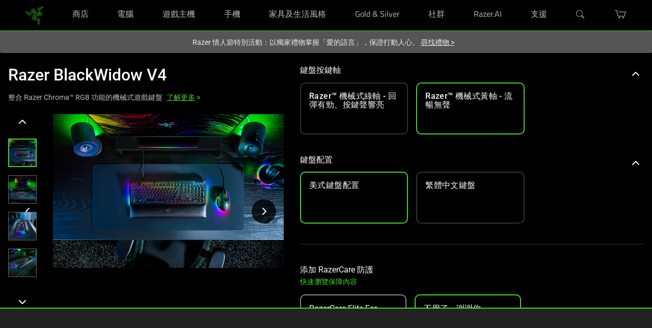

--- FILE ---
content_type: image/svg+xml
request_url: https://www.razer.com/assets/images/icons/risk-free-return.svg
body_size: 1289
content:
<svg width="50" height="50" viewBox="0 0 50 50" fill="none" xmlns="http://www.w3.org/2000/svg">
<path d="M25 49.5C38.531 49.5 49.5 38.531 49.5 25C49.5 11.469 38.531 0.5 25 0.5C11.469 0.5 0.5 11.469 0.5 25C0.5 38.531 11.469 49.5 25 49.5Z" stroke="white"/>
<mask id="mask0_3293_8266" style="mask-type:luminance" maskUnits="userSpaceOnUse" x="11" y="9" width="31" height="32">
<path d="M41.523 9H11V41H41.523V9Z" fill="white"/>
</mask>
<g mask="url(#mask0_3293_8266)">
<path d="M25.5138 35.4729C25.4203 35.4731 25.328 35.4533 25.2428 35.4149L15.7688 31.0919C15.6537 31.0396 15.5562 30.9552 15.4881 30.8487C15.4199 30.7422 15.3841 30.6183 15.3848 30.4919V19.5019C15.3896 19.4095 15.4103 19.3185 15.4458 19.2329C15.4905 19.148 15.5494 19.0712 15.6198 19.0059L15.7738 18.9059L25.2408 14.5829C25.3272 14.5439 25.4209 14.5237 25.5158 14.5239C25.6094 14.5233 25.7019 14.5434 25.7868 14.5829L35.2868 18.9219L35.3868 18.9849C35.4435 19.0316 35.4924 19.0869 35.5318 19.1489C35.5856 19.2369 35.6197 19.3355 35.6318 19.4379L35.6388 30.4959C35.6393 30.6226 35.6031 30.7466 35.5346 30.8531C35.4661 30.9596 35.3682 31.0439 35.2528 31.0959L25.7838 35.4189C25.6974 35.4581 25.6036 35.4783 25.5088 35.4779M26.1658 33.8009L34.3258 30.0789V20.5219L32.1858 21.4989V23.6089C32.1799 23.6942 32.1624 23.7784 32.1338 23.8589L32.1068 23.9259L32.0258 24.0079C32.0418 23.9939 32.0488 23.9879 32.0538 23.9879C32.0588 23.9879 32.0378 24.0249 32.0018 24.0639C31.9427 24.122 31.8753 24.1708 31.8018 24.2089L29.7218 25.1579C29.6323 25.1983 29.5359 25.2211 29.4378 25.2249C29.3271 25.2238 29.2184 25.1949 29.1218 25.1409C29.0214 25.0827 28.9367 25.0011 28.8748 24.9029L28.8108 24.8279L28.8028 24.7279L28.7828 23.0549L26.1708 24.2469L26.1658 33.8009ZM24.8528 33.8009V24.2449L16.6988 20.5229V30.0739L24.8528 33.8009ZM25.5108 23.1069L29.2188 21.4649L21.3278 17.8649L17.6248 19.5019L25.5108 23.1069ZM30.2518 20.9199L33.4068 19.5019L25.5148 15.9019L22.3568 17.3199L30.2518 20.9199Z" fill="white"/>
<path d="M25.5217 9C23.0245 9.00003 20.5621 9.5851 18.3318 10.7083C16.1015 11.8315 14.1654 13.4617 12.6787 15.468L12.4737 13.7C12.4461 13.5094 12.3471 13.3364 12.1967 13.216C12.0463 13.0957 11.8557 13.0371 11.6637 13.052H11.6537C11.459 13.0751 11.2813 13.1743 11.1596 13.3279C11.0378 13.4816 10.9817 13.6772 11.0037 13.872L11.4297 17.527C11.4537 17.7141 11.5474 17.8853 11.6923 18.0062C11.8371 18.1271 12.0223 18.1889 12.2107 18.179L15.8257 17.928C16.0214 17.9147 16.2039 17.8243 16.3329 17.6765C16.4619 17.5287 16.527 17.3357 16.5137 17.14C16.5004 16.9443 16.41 16.7618 16.2622 16.6328C16.1144 16.5038 15.9214 16.4387 15.7257 16.452L13.6817 16.594C15.2968 14.3219 17.5321 12.5629 20.1202 11.5273C22.7084 10.4916 25.5401 10.2231 28.2768 10.7539C31.0134 11.2846 33.5394 12.5922 35.5528 14.5202C37.5662 16.4483 38.9819 18.9153 39.6305 21.6265C40.2792 24.3377 40.1335 27.1783 39.2109 29.8088C38.2882 32.4394 36.6276 34.7487 34.4275 36.4606C32.2274 38.1726 29.5809 39.2148 26.8043 39.4628C24.0276 39.7108 21.2383 39.154 18.7697 37.859C18.6637 37.804 18.5461 37.7752 18.4267 37.775C18.2921 37.7748 18.1601 37.8114 18.0448 37.8809C17.9295 37.9503 17.8354 38.0499 17.7727 38.169C17.727 38.2549 17.6988 38.349 17.6897 38.4458C17.6805 38.5426 17.6905 38.6403 17.7193 38.7333C17.748 38.8262 17.7948 38.9125 17.857 38.9873C17.9192 39.0621 17.9956 39.1238 18.0817 39.169C20.2305 40.2962 22.6076 40.9198 25.033 40.9928C27.4584 41.0657 29.8687 40.586 32.0814 39.5901C34.2941 38.5941 36.2512 37.1078 37.8048 35.2439C39.3584 33.3799 40.4676 31.1869 41.0486 28.831C41.6296 26.4751 41.6671 24.0178 41.1584 21.6452C40.6496 19.2727 39.6078 17.0469 38.1119 15.1363C36.616 13.2257 34.7052 11.6804 32.5239 10.6173C30.3427 9.55422 27.9482 9.00116 25.5217 9Z" fill="white"/>
</g>
</svg>


--- FILE ---
content_type: application/javascript; charset=utf-8
request_url: https://cdn.jsdelivr.net/npm/instantsearch.js@4
body_size: 117564
content:
/*! InstantSearch.js 4.87.1 | © Algolia, Inc. and contributors; MIT License | https://github.com/algolia/instantsearch */
!function(e,t){"object"==typeof exports&&"undefined"!=typeof module?module.exports=t():"function"==typeof define&&define.amd?define(t):(e=e||self).instantsearch=t()}(this,function(){"use strict";var T=0;function c(e,t){(null==t||t>e.length)&&(t=e.length);for(var n=0,r=Array(t);n<t;n++)r[n]=e[n];return r}function y(e){if(void 0===e)throw new ReferenceError("this hasn't been initialised - super() hasn't been called");return e}function b(e,t){if(!(e instanceof t))throw new TypeError("Cannot call a class as a function")}function m(e,t){for(var n=0;n<t.length;n++){var r=t[n];r.enumerable=r.enumerable||!1,r.configurable=!0,"value"in r&&(r.writable=!0),Object.defineProperty(e,D(r.key),r)}}function S(e,t,n){return t&&m(e.prototype,t),n&&m(e,n),Object.defineProperty(e,"prototype",{writable:!1}),e}function L(n){var r=h();return function(){var e,t=f(n),t=(e=r?(e=f(this).constructor,Reflect.construct(t,arguments,e)):t.apply(this,arguments),this);if(e&&("object"==typeof e||"function"==typeof e))return e;if(void 0!==e)throw new TypeError("Derived constructors may only return object or undefined");return y(t)}}function E(e,t,n){return(t=D(t))in e?Object.defineProperty(e,t,{value:n,enumerable:!0,configurable:!0,writable:!0}):e[t]=n,e}function ne(){return(ne=Object.assign?Object.assign.bind():function(e){for(var t=1;t<arguments.length;t++){var n,r=arguments[t];for(n in r)!{}.hasOwnProperty.call(r,n)||(e[n]=r[n])}return e}).apply(null,arguments)}function f(e){return(f=Object.setPrototypeOf?Object.getPrototypeOf.bind():function(e){return e.__proto__||Object.getPrototypeOf(e)})(e)}function A(e,t){if("function"!=typeof t&&null!==t)throw new TypeError("Super expression must either be null or a function");e.prototype=Object.create(t&&t.prototype,{constructor:{value:e,writable:!0,configurable:!0}}),Object.defineProperty(e,"prototype",{writable:!1}),t&&H(e,t)}function h(){try{var e=!Boolean.prototype.valueOf.call(Reflect.construct(Boolean,[],function(){}))}catch(e){}return(h=function(){return!!e})()}function g(e){if(null==e)throw new TypeError("Cannot destructure "+e)}function v(t,e){var n,r=Object.keys(t);return Object.getOwnPropertySymbols&&(n=Object.getOwnPropertySymbols(t),e&&(n=n.filter(function(e){return Object.getOwnPropertyDescriptor(t,e).enumerable})),r.push.apply(r,n)),r}function re(t){for(var e=1;e<arguments.length;e++){var n=null!=arguments[e]?arguments[e]:{};e%2?v(Object(n),!0).forEach(function(e){E(t,e,n[e])}):Object.getOwnPropertyDescriptors?Object.defineProperties(t,Object.getOwnPropertyDescriptors(n)):v(Object(n)).forEach(function(e){Object.defineProperty(t,e,Object.getOwnPropertyDescriptor(n,e))})}return t}function k(e,t){if(null==e)return{};var n,r=function(e,t){if(null==e)return{};var n,r={};for(n in e)if({}.hasOwnProperty.call(e,n)){if(-1!==t.indexOf(n))continue;r[n]=e[n]}return r}(e,t);if(Object.getOwnPropertySymbols)for(var a=Object.getOwnPropertySymbols(e),i=0;i<a.length;i++)n=a[i],-1===t.indexOf(n)&&{}.propertyIsEnumerable.call(e,n)&&(r[n]=e[n]);return r}function H(e,t){return(H=Object.setPrototypeOf?Object.setPrototypeOf.bind():function(e,t){return e.__proto__=t,e})(e,t)}function ae(e,t){return function(e){if(Array.isArray(e))return e}(e)||function(e,t){var n=null==e?null:"undefined"!=typeof Symbol&&e[Symbol.iterator]||e["@@iterator"];if(null!=n){var r,a,i,s,o=[],c=!0,u=!1;try{if(i=(n=n.call(e)).next,0===t){if(Object(n)!==n)return;c=!1}else for(;!(c=(r=i.call(n)).done)&&(o.push(r.value),o.length!==t);c=!0);}catch(e){u=!0,a=e}finally{try{if(!c&&null!=n.return&&(s=n.return(),Object(s)!==s))return}finally{if(u)throw a}}return o}}(e,t)||B(e,t)||function(){throw new TypeError("Invalid attempt to destructure non-iterable instance.\nIn order to be iterable, non-array objects must have a [Symbol.iterator]() method.")}()}function C(e){return function(e){if(Array.isArray(e))return c(e)}(e)||function(e){if("undefined"!=typeof Symbol&&null!=e[Symbol.iterator]||null!=e["@@iterator"])return Array.from(e)}(e)||B(e)||function(){throw new TypeError("Invalid attempt to spread non-iterable instance.\nIn order to be iterable, non-array objects must have a [Symbol.iterator]() method.")}()}function D(e){e=function(e,t){if("object"!=typeof e||!e)return e;var n=e[Symbol.toPrimitive];if(void 0===n)return("string"===t?String:Number)(e);if("object"!=typeof(n=n.call(e,t||"default")))return n;throw new TypeError("@@toPrimitive must return a primitive value.")}(e,"string");return"symbol"==typeof e?e:e+""}function W(e){return(W="function"==typeof Symbol&&"symbol"==typeof Symbol.iterator?function(e){return typeof e}:function(e){return e&&"function"==typeof Symbol&&e.constructor===Symbol&&e!==Symbol.prototype?"symbol":typeof e})(e)}function B(e,t){var n;if(e)return"string"==typeof e?c(e,t):"Map"===(n="Object"===(n={}.toString.call(e).slice(8,-1))&&e.constructor?e.constructor.name:n)||"Set"===n?Array.from(e):"Arguments"===n||/^(?:Ui|I)nt(?:8|16|32)(?:Clamped)?Array$/.test(n)?c(e,t):void 0}function w(){}function $(e,t){return e}function q(e){return Object.prototype.toString.call(e).slice(8,-1)}function p(e,t){if(void 0===e||"function"!=typeof e)throw new Error("The render function is not valid (received type ".concat(q(e),").\n\n").concat(t))}function U(e){var t=e.helper,e=e.attributesToClear,e=void 0===e?[]:e,n=t.state.setPage(0),n=e.reduce(function(e,t){return n.isNumericRefined(t)?e.removeNumericRefinement(t):n.isHierarchicalFacet(t)?e.removeHierarchicalFacetRefinement(t):n.isDisjunctiveFacet(t)?e.removeDisjunctiveFacetRefinement(t):n.isConjunctiveFacet(t)?e.removeFacetRefinement(t):e},n);return n=-1!==e.indexOf("query")?n.setQuery(""):n}var Q={"&":"&amp;","<":"&lt;",">":"&gt;",'"':"&quot;","'":"&#39;"},V=/[&<>"']/g,z=RegExp(V.source);var K={"&amp;":"&","&lt;":"<","&gt;":">","&quot;":'"',"&#39;":"'"},J=/&(amp|quot|lt|gt|#39);/g,Z=RegExp(J.source);function Y(e){return e&&Z.test(e)?e.replace(J,function(e){return K[e]}):e}function G(e){if("object"===W(t=e)&&null!==t&&"[object Object]"===(null===(t=e)?void 0===t?"[object Undefined]":"[object Null]":Object.prototype.toString.call(t))){var t;if(null===Object.getPrototypeOf(e))return 1;for(var n=e;null!==Object.getPrototypeOf(n);)n=Object.getPrototypeOf(n);return Object.getPrototypeOf(e)===n}}var F={highlightPreTag:"__ais-highlight__",highlightPostTag:"__/ais-highlight__"},X={highlightPreTag:"<mark>",highlightPostTag:"</mark>"};function ee(e){return((e=e)&&z.test(e)?e.replace(V,function(e){return Q[e]}):e).replace(new RegExp(F.highlightPreTag,"g"),X.highlightPreTag).replace(new RegExp(F.highlightPostTag,"g"),X.highlightPostTag)}function te(n){return G(n)&&"string"!=typeof n.value?Object.keys(n).reduce(function(e,t){return re(re({},e),{},E({},t,te(n[t])))},{}):Array.isArray(n)?n.map(te):re(re({},n),{},{value:ee(n.value)})}function ue(e){return void 0===e.__escaped&&((e=e.map(function(e){e=ne({},(g(e),e));return e._highlightResult&&(e._highlightResult=te(e._highlightResult)),e._snippetResult&&(e._snippetResult=te(e._snippetResult)),e})).__escaped=!0),e}function le(e){var t=X.highlightPreTag,n=X.highlightPostTag;return e.map(function(e){return e.isHighlighted?t+e.value+n:e.value}).join("")}function de(e){var m=e.instantSearchInstance,f=e.helper,h=e.attribute,p=e.widgetType;return function(){for(var e=arguments.length,t=new Array(e),n=0;n<e;n++)t[n]=arguments[n];var r,a,i,s=t[1],o=t[2],o=void 0===o?"Filter Applied":o,c=t[3],c=void 0===c?{}:c,u=ae(t[0].split(":"),2),l=u[0],u=u[1],d="string"==typeof h?h:h(s);1===t.length&&"object"===W(t[0])?m.sendEventToInsights(t[0]):"click"===l&&2<=t.length&&t.length<=4&&(a=d,i=s,((r=f).state.isHierarchicalFacet(a)?r.state.isHierarchicalFacetRefined(a,i):r.state.isConjunctiveFacet(a)?r.state.isFacetRefined(a,i):r.state.isDisjunctiveFacetRefined(a,i))||m.sendEventToInsights({insightsMethod:"clickedFilters",widgetType:p,eventType:l,eventModifier:u,payload:re({eventName:o,index:(null==(r=f.lastResults)?void 0:r.index)||f.state.index,filters:["".concat(d,":").concat(s)]},c),attribute:d}))}}function me(e){return btoa(encodeURIComponent(JSON.stringify(e)))}function fe(e){return JSON.parse(decodeURIComponent(atob(e)))}function he(e){var r,a,i,s,o,t,c,u,l=e.helper,d=e.widgetType,n=(e.methodName,e.args),e=e.instantSearchInstance;return 1===n.length&&"object"===W(n[0])?[n[0]]:(t=ae(n[0].split(":"),2),r=t[0],a=t[1],t=n[1],i=n[2],s=n[3]||{},!t||!("click"!==r&&"conversion"!==r||i)||0===(n=Array.isArray(t)?t:[t]).length?[]:(o=n[0].__queryID,t=function(e,t){for(var n=1<arguments.length&&void 0!==t?t:20,r=[],a=0;a<Math.ceil(e.length/n);a++)r.push(e.slice(a*n,(a+1)*n));return r}(n),c=t.map(function(e){return e.map(function(e){return e.objectID})}),u=t.map(function(e){return e.map(function(e){return e.__position})}),"view"===r?"idle"!==e.status?[]:t.map(function(e,t){var n;return{insightsMethod:"viewedObjectIDs",widgetType:d,eventType:r,payload:re({eventName:i||"Hits Viewed",index:(null==(n=l.lastResults)?void 0:n.index)||l.state.index,objectIDs:c[t]},s),hits:e,eventModifier:a}}):"click"===r?t.map(function(e,t){var n;return{insightsMethod:"clickedObjectIDsAfterSearch",widgetType:d,eventType:r,payload:re({eventName:i||"Hit Clicked",index:(null==(n=l.lastResults)?void 0:n.index)||l.state.index,queryID:o,objectIDs:c[t],positions:u[t]},s),hits:e,eventModifier:a}}):"conversion"===r?t.map(function(e,t){var n;return{insightsMethod:"convertedObjectIDsAfterSearch",widgetType:d,eventType:r,payload:re({eventName:i||"Hit Converted",index:(null==(n=l.lastResults)?void 0:n.index)||l.state.index,queryID:o,objectIDs:c[t]},s),hits:e,eventModifier:a}}):[]))}function pe(e){var r=e.instantSearchInstance,a=e.helper,i=e.widgetType,s={},o=void 0;return function(){for(var e=arguments.length,t=new Array(e),n=0;n<e;n++)t[n]=arguments[n];he({widgetType:i,helper:a,methodName:"sendEvent",args:t,instantSearchInstance:r}).forEach(function(e){"click"===e.eventType&&"internal"===e.eventModifier&&s[e.eventType]||(s[e.eventType]=!0,r.sendEventToInsights(e))}),clearTimeout(o),o=setTimeout(function(){s={}},0)}}function ge(e){var a=e.helper,i=e.widgetType,s=e.instantSearchInstance;return function(){for(var e=arguments.length,t=new Array(e),n=0;n<e;n++)t[n]=arguments[n];var r=he({widgetType:i,helper:a,methodName:"bindEvent",args:t,instantSearchInstance:s});return r.length?"data-insights-event=".concat(me(r)):""}}function ve(e){return"ais.index"===e.$$type}function ye(t,e){var n=t[e.getIndexId()]||{};e.getHelper().setState(e.getWidgetSearchParameters(e.getHelper().state,{uiState:n})),e.getWidgets().filter(ve).forEach(function(e){return ye(t,e)})}function be(r,a){var i=null;return function(){for(var e=arguments.length,n=new Array(e),t=0;t<e;t++)n[t]=arguments[t];return new Promise(function(e,t){i&&clearTimeout(i),i=setTimeout(function(){i=null,Promise.resolve(r.apply(void 0,n)).then(e).catch(t)},a)})}}var Se=Promise.resolve();function Re(r){function e(){for(var e=arguments.length,t=new Array(e),n=0;n<e;n++)t[n]=arguments[n];null===a&&(a=Se.then(function(){a=null,i?i=!1:r.apply(void 0,t)}))}var a=null,i=!1;return e.wait=function(){if(null===a)throw new Error("The deferred function should be called before calling `wait()`");return a},e.cancel=function(){null!==a&&(i=!0)},e}function u(){for(var e=arguments.length,t=new Array(e),n=0;n<e;n++)t[n]=arguments[n];var r=t.map(function(e){return t=(e=e).name,e=e.connector,["https://www.algolia.com/doc/api-reference/widgets/",t,"/js/",void 0!==e&&e?"#connector":""].join("");var t}).join(", ");return function(e){return[e,"See documentation: ".concat(r)].filter(Boolean).join("\n\n")}}function we(e){return"number"==typeof e&&e<0||"string"==typeof e?String(e).replace(/^-/,"\\-"):e}function Pe(e,t){for(var n,r=0;r<e.length;r++)if(t(n=e[r],r,e))return n}var _e=/^(-?\d+(?:\.\d+)?),\s*(-?\d+(?:\.\d+)?)$/;function Ce(e){if(Array.isArray(e)){var t=e,n=ae(t,1)[0],r=(n=ae(void 0===n?[void 0,void 0,void 0,void 0]:n,4))[0],a=n[1],i=n[2],n=n[3];if(r&&a&&i&&n)return{northEast:{lat:r,lng:a},southWest:{lat:i,lng:n}};throw new Error('Invalid value for "insideBoundingBox" parameter: ['.concat(t,"]"))}r=e,i=(a=ae(r.split(",").map(parseFloat),4))[0],n=a[1],t=a[2],a=a[3];if(i&&n&&t&&a)return{northEast:{lat:i,lng:n},southWest:{lat:t,lng:a}};throw new Error('Invalid value for "insideBoundingBox" parameter: "'.concat(r,'"'))}function xe(e){return e.transporter&&e.transporter.userAgent?e.transporter.userAgent.value:e._ua}function Ne(e){var t,n,r;return e.appId&&e.apiKey?[e.appId,e.apiKey]:e.transporter?(t=(n=e.transporter).headers||n.baseHeaders,n=n.queryParameters||n.baseQueryParameters,[t[r="x-algolia-application-id"]||n[r],t[r="x-algolia-api-key"]||n[r]]):[e.applicationID,e.apiKey]}function x(e){var t,n="string"==typeof e,r=n?document.querySelector(e):e;if((t=r)instanceof HTMLElement||Boolean(t)&&0<t.nodeType)return r;throw t="Container must be `string` or `HTMLElement`.",n&&(t+=" Unable to find ".concat(e)),new Error(t)}function Ie(e){var t=X.highlightPostTag,n=X.highlightPreTag,e=e.split(n),n=e.shift(),r=n?[{value:n,isHighlighted:!1}]:[];return e.forEach(function(e){e=e.split(t);r.push({value:e[0],isHighlighted:!0}),""!==e[1]&&r.push({value:e[1],isHighlighted:!1})}),r}var Te=new RegExp(/\w/i);function Ee(e,t){return(Array.isArray(t)?t:t.split(".")).reduce(function(e,t){return e&&e[t]},e)}function ke(e,t,n,r,a){var i,a=4<arguments.length&&void 0!==a?a:[],s={type:t,attribute:n,name:r,escapedValue:we(r)},o=Pe(a,function(e){return e.name===n});if("hierarchical"===t){for(var a=e.getHierarchicalFacetByName(n),c=r.split(a.separator),u=0;void 0!==o&&u<c.length;++u)!function(t){var n;o=o&&o.data&&Pe(Object.keys(o.data).map((n=o.data,function(e){return n[e]})),function(e){return e.name===c[t]})}(u);i=o&&o.count}else i=o&&o.data&&o.data[s.name];return void 0!==i&&(s.count=i),o&&void 0!==o.exhaustive&&(s.exhaustive=o.exhaustive),s}function Fe(e,n,t){var t=2<arguments.length&&void 0!==t&&t,r=e||{},a=[],e=n.facetsRefinements,i=void 0===e?{}:e,e=n.facetsExcludes,s=void 0===e?{}:e,e=n.disjunctiveFacetsRefinements,o=void 0===e?{}:e,e=n.hierarchicalFacetsRefinements,c=void 0===e?{}:e,e=n.numericRefinements,u=void 0===e?{}:e,e=n.tagRefinements,e=void 0===e?[]:e;return Object.keys(i).forEach(function(t){i[t].forEach(function(e){a.push(ke(n,"facet",t,e,r.facets))})}),Object.keys(s).forEach(function(t){s[t].forEach(function(e){a.push({type:"exclude",attribute:t,name:e,exclude:!0})})}),Object.keys(o).forEach(function(t){o[t].forEach(function(e){a.push(ke(n,"disjunctive",t,"string"==typeof(e=e)?e.replace(/^\\-/,"-"):e,r.disjunctiveFacets))})}),Object.keys(c).forEach(function(t){c[t].forEach(function(e){a.push(ke(n,"hierarchical",t,e,r.hierarchicalFacets))})}),Object.keys(u).forEach(function(n){var r=u[n];Object.keys(r).forEach(function(e){var t=e,e=r[t];(Array.isArray(e)?e:[e]).forEach(function(e){a.push({type:"numeric",attribute:n,name:"".concat(e),numericValue:e,operator:t})})})}),e.forEach(function(e){a.push({type:"tag",attribute:"_tags",name:e})}),t&&n.query&&n.query.trim()&&a.push({attribute:"query",type:"query",name:n.query,query:n.query}),a}function Oe(e,t){var n=null==(n=e.getWidgetRenderState)?void 0:n.call(e,t),t=null;if(n&&n.widgetParams&&((n=n.widgetParams).attribute?t=n.attribute:Array.isArray(n.attributes)&&(t=n.attributes[0])),"string"!=typeof t)throw new Error("Could not find the attribute of the widget:\n\n".concat(JSON.stringify(e),"\n\nPlease check whether the widget's getWidgetRenderState returns widgetParams.attribute correctly."));return t}function je(e,n,r){return e.map(function(e,t){return re(re({},e),{},{__position:r*n+t+1})})}function Me(e,t){return t?e.map(function(e){return re(re({},e),{},{__queryID:t})}):e}function Le(i,a){var e,s,t;a&&("transporter"in i&&!i._cacheHydrated||i._useCache&&"function"==typeof i.addAlgoliaAgent)&&(e=[Object.keys(a).reduce(function(e,t){var t=a[t],n=t.state,r=t.requestParams,t=t.results,t=t&&n?t.map(function(e,t){return re({indexName:n.index||e.index},null!=r&&r[t]||e.params?{params:Ae((null==r?void 0:r[t])||e.params.split("&").reduce(function(e,t){var t=ae(t.split("="),2),n=t[0],t=t[1];return e[n]=t?decodeURIComponent(t):"",e},{}))}:{})}):[];return e.concat(t)},[])],t=Object.keys(a).reduce(function(e,t){t=a[t].results;return t?e.concat(t):e},[]),"transporter"in i&&!i._cacheHydrated&&(i._cacheHydrated=!0,s=i.search.bind(i),i.search=function(e){for(var t=arguments.length,n=new Array(1<t?t-1:0),r=1;r<t;r++)n[r-1]=arguments[r];var a=Array.isArray(e)?e.map(function(e){return re(re({},e),{},{params:Ae(e.params)})}):Ae(e.requestBody.params);return i.transporter.responsesCache.get({method:"search",args:[a].concat(n)},function(){return s.apply(void 0,[e].concat(n))})},i.transporter.responsesCache.set({method:"search",args:e},{results:t})),"transporter"in i||(t="/1/indexes/*/queries_body_".concat(JSON.stringify({requests:e})),i.cache=re(re({},i.cache),{},E({},t,JSON.stringify({results:Object.keys(a).map(function(e){return a[e].results})})))))}function Ae(n){return Object.keys(n).map(function(e){return function(e){for(var t=arguments.length,n=new Array(1<t?t-1:0),r=1;r<t;r++)n[r-1]=arguments[r];var a=0;return e.replace(/%s/g,function(){return encodeURIComponent(n[a++])})}("%s=%s",e,(t=n[e],"[object Object]"===Object.prototype.toString.call(t)||"[object Array]"===Object.prototype.toString.call(t)?JSON.stringify(n[e]):n[e]));var t}).join("&")}function He(e){return e!==Object(e)}function De(e,t){if(e===t)return 1;if(He(e)||He(t)||"function"==typeof e||"function"==typeof t)return e===t;if(Object.keys(e).length===Object.keys(t).length){for(var n=0,r=Object.keys(e);n<r.length;n++){var a=r[n];if(!(a in t))return;if(!De(e[a],t[a]))return}return 1}}function R(e){return"number"==typeof e&&isFinite(e)}function We(e){return 1===e.button||e.altKey||e.ctrlKey||e.metaKey||e.shiftKey}function Be(e,t){t(e),e.getWidgets().forEach(function(e){ve(e)&&Be(e,t)})}function $e(e){return e.filter(function(e,t,n){return n.indexOf(e)===t})}var qe=["facets","disjunctiveFacets","facetsRefinements","facetsExcludes","disjunctiveFacetsRefinements","numericRefinements","tagRefinements","hierarchicalFacets","hierarchicalFacetsRefinements","ruleContexts"],Ue=function(e,t){t.facets,t.disjunctiveFacets,t.facetsRefinements,t.facetsExcludes,t.disjunctiveFacetsRefinements,t.numericRefinements,t.tagRefinements,t.hierarchicalFacets,t.hierarchicalFacetsRefinements,t.ruleContexts;t=k(t,qe);return e.setQueryParameters(t)},Qe=function(e,t){return t.facets.reduce(function(e,t){return e.addFacet(t)},e)},Ve=function(e,t){return t.disjunctiveFacets.reduce(function(e,t){return e.addDisjunctiveFacet(t)},e)},ze=function(e,t){return e.setQueryParameters({hierarchicalFacets:t.hierarchicalFacets.reduce(function(e,t){var n=function(e,t){if(Array.isArray(e))for(var n=0;n<e.length;n++)if(t(e[n]))return n;return-1}(e,function(e){return e.name===t.name});return-1===n?e.concat(t):((e=e.slice()).splice(n,1,t),e)},e.hierarchicalFacets)})},Ke=function(e,t){return t.tagRefinements.reduce(function(e,t){return e.addTagRefinement(t)},e)},Je=function(e,t){return e.setQueryParameters({facetsRefinements:re(re({},e.facetsRefinements),t.facetsRefinements)})},Ze=function(e,t){return e.setQueryParameters({facetsExcludes:re(re({},e.facetsExcludes),t.facetsExcludes)})},Ye=function(e,t){return e.setQueryParameters({disjunctiveFacetsRefinements:re(re({},e.disjunctiveFacetsRefinements),t.disjunctiveFacetsRefinements)})},Ge=function(e,t){return e.setQueryParameters({numericRefinements:re(re({},e.numericRefinements),t.numericRefinements)})},Xe=function(e,t){return e.setQueryParameters({hierarchicalFacetsRefinements:re(re({},e.hierarchicalFacetsRefinements),t.hierarchicalFacetsRefinements)})},et=function(e,t){t=$e([].concat(e.ruleContexts).concat(t.ruleContexts).filter(Boolean));return 0<t.length?e.setQueryParameters({ruleContexts:t}):e},tt=function(){for(var e=arguments.length,t=new Array(e),n=0;n<e;n++)t[n]=arguments[n];return t.reduce(function(e,t){e=Xe(e,t),e=ze(e,t),e=Ke(e,t),e=Ge(e,t),e=Ye(e,t),e=Ze(e,t),e=Je(e,t),e=Ve(e,t),e=et(e,t),e=Qe(e,t);return Ue(e,t)})};function nt(n,r){return null==n?n:Object.keys(n).reduce(function(e,t){return 0<=r.indexOf(t)||(e[t]=n[t]),e},{})}function rt(e){var t=e.start,n=void 0===t?0:t,t=e.end,e=e.step,e=void 0===e?1:e,r=0===e?1:e,e=Math.round((t-n)/r);return C(Array(e)).map(function(e,t){return n+t*r})}function at(e,t,n){var r=t.getHelper();return{uiState:n,helper:r,parent:t,instantSearchInstance:e,state:r.state,renderState:e.renderState,templatesConfig:e.templatesConfig,createURL:t.createURL,scopedResults:[],searchMetadata:{isSearchStalled:"stalled"===e.status},status:e.status,error:e.error}}function it(e,t,n){var n=t.getResultsForWidget(n),r=t.getHelper();return{helper:r,parent:t,instantSearchInstance:e,results:n,scopedResults:t.getScopedResults(),state:n&&"_state"in n?n._state:r.state,renderState:e.renderState,templatesConfig:e.templatesConfig,createURL:t.createURL,searchMetadata:{isSearchStalled:"stalled"===e.status},status:e.status,error:e.error}}function st(a){return a.some(function(e){return e.isHighlighted})?a.map(function(e,t){return re(re({},e),{},{isHighlighted:(n=(e=a)[t=t],r=(null==(r=a[t+1])?void 0:r.isHighlighted)||!0,t=(null==(e=a[t-1])?void 0:e.isHighlighted)||!0,!(Te.test(Y(n.value))||t!==r?n.isHighlighted:t))});var n,r}):a.map(function(e){return re(re({},e),{},{isHighlighted:!1})})}function ot(e,t){t=(1<arguments.length&&void 0!==t?t:{fallback:function(){}}).fallback;return"undefined"==typeof window?t():e({window:window})}function ct(e){return Array.isArray(e)?e:[e]}function ut(y){var b=1<arguments.length&&void 0!==arguments[1]?arguments[1]:w;return p(y,lt()),function(e){var r,n,a,i,s,o,c,u,t=e||{},l=t.queryLanguages,d=t.attributesForPrediction,m=t.nbHits,f=void 0===m?1:m,m=t.renderDebounceTime,h=t.searchDebounceTime,p=void 0===h?100:h,h=t.escapeHTML,g=void 0===h||h,h=t.extraParameters,v=void 0===h?{}:h;if(l&&0!==l.length)return r=function(e){var t=++n;return Promise.resolve(e).then(function(e){return i&&t<a?i:(a=t,i=e)})},s=[],o=!(a=n=-1),c=be(y,(i=void 0)===m?100:m),{$$type:"ais.answers",init:function(e){var t=e.state,n=e.instantSearchInstance;if("function"!=typeof n.client.initIndex)throw new Error(lt("`algoliasearch` <5 required."));n=n.client.initIndex(t.index);if("function"!=typeof n.findAnswers)throw new Error(lt("`algoliasearch` >= 4.8.0 required."));u=be(n.findAnswers,p),y(re(re({},this.getWidgetRenderState(e)),{},{instantSearchInstance:e.instantSearchInstance}),!0)},render:function(t){var n=this,e=t.state.query;e?(s=[],o=!0,y(re(re({},this.getWidgetRenderState(t)),{},{instantSearchInstance:t.instantSearchInstance}),!1),r(u(e,l,re(re({},v),{},{nbHits:f,attributesForPrediction:d}))).then(function(e){e&&(g&&0<e.hits.length&&(e.hits=ue(e.hits)),e=Me(je(e.hits,0,f),e.queryID),s=e,o=!1,c(re(re({},n.getWidgetRenderState(t)),{},{instantSearchInstance:t.instantSearchInstance}),!1))})):(o=!(s=[]),y(re(re({},this.getWidgetRenderState(t)),{},{instantSearchInstance:t.instantSearchInstance}),!1))},getRenderState:function(e,t){return re(re({},e),{},{answers:this.getWidgetRenderState(t)})},getWidgetRenderState:function(){return{hits:s,isLoading:o,widgetParams:e}},dispose:function(e){e=e.state;return b(),e},getWidgetSearchParameters:function(e){return e}};throw new Error(lt("The `queryLanguages` expects an array of strings."))}}var lt=u({name:"answers",connector:!0});function dt(){this._events=this._events||{},this._maxListeners=this._maxListeners||void 0}var mt=dt;function ft(e){return"function"==typeof e}function ht(e){return"object"==typeof e&&null!==e}function pt(e){return void 0===e}dt.prototype._events=void 0,dt.prototype._maxListeners=void 0,dt.defaultMaxListeners=10,dt.prototype.setMaxListeners=function(e){if("number"!=typeof e||e<0||isNaN(e))throw TypeError("n must be a positive number");return this._maxListeners=e,this},dt.prototype.emit=function(e){var t,n,r,a,i,s,o;if((this._events||(this._events={}),"error"===e)&&(!this._events.error||ht(this._events.error)&&!this._events.error.length))throw(o=arguments[1])instanceof Error?o:((s=new Error('Uncaught, unspecified "error" event. ('+o+")")).context=o,s);if(pt(t=this._events[e]))return!1;if(ft(t))switch(arguments.length){case 1:t.call(this);break;case 2:t.call(this,arguments[1]);break;case 3:t.call(this,arguments[1],arguments[2]);break;default:r=Array.prototype.slice.call(arguments,1),t.apply(this,r)}else if(ht(t))for(r=Array.prototype.slice.call(arguments,1),n=(i=t.slice()).length,a=0;a<n;a++)i[a].apply(this,r);return!0},dt.prototype.on=dt.prototype.addListener=function(e,t){if(ft(t))return this._events||(this._events={}),this._events.newListener&&this.emit("newListener",e,ft(t.listener)?t.listener:t),this._events[e]?ht(this._events[e])?this._events[e].push(t):this._events[e]=[this._events[e],t]:this._events[e]=t,ht(this._events[e])&&!this._events[e].warned&&(t=pt(this._maxListeners)?dt.defaultMaxListeners:this._maxListeners)&&0<t&&this._events[e].length>t&&(this._events[e].warned=!0,console.error("(node) warning: possible EventEmitter memory leak detected. %d listeners added. Use emitter.setMaxListeners() to increase limit.",this._events[e].length),"function"==typeof console.trace)&&console.trace(),this;throw TypeError("listener must be a function")},dt.prototype.once=function(e,t){var n;if(ft(t))return n=!1,r.listener=t,this.on(e,r),this;throw TypeError("listener must be a function");function r(){this.removeListener(e,r),n||(n=!0,t.apply(this,arguments))}},dt.prototype.removeListener=function(e,t){var n,r,a,i;if(!ft(t))throw TypeError("listener must be a function");if(this._events&&this._events[e])if(a=(n=this._events[e]).length,r=-1,n===t||ft(n.listener)&&n.listener===t)delete this._events[e],this._events.removeListener&&this.emit("removeListener",e,t);else if(ht(n)){for(i=a;0<i--;)if(n[i]===t||n[i].listener&&n[i].listener===t){r=i;break}if(r<0)return this;1===n.length?(n.length=0,delete this._events[e]):n.splice(r,1),this._events.removeListener&&this.emit("removeListener",e,t)}return this},dt.prototype.removeAllListeners=function(e){var t,n;if(this._events)if(this._events.removeListener)if(0===arguments.length){for(t in this._events)"removeListener"!==t&&this.removeAllListeners(t);this.removeAllListeners("removeListener"),this._events={}}else{if(ft(n=this._events[e]))this.removeListener(e,n);else if(n)for(;n.length;)this.removeListener(e,n[n.length-1]);delete this._events[e]}else 0===arguments.length?this._events={}:this._events[e]&&delete this._events[e];return this},dt.prototype.listeners=function(e){e=this._events&&this._events[e]?ft(this._events[e])?[this._events[e]]:this._events[e].slice():[];return e},dt.prototype.listenerCount=function(e){if(this._events){e=this._events[e];if(ft(e))return 1;if(e)return e.length}return 0},dt.listenerCount=function(e,t){return e.listenerCount(t)};var gt=function(e,t){e.prototype=Object.create(t.prototype,{constructor:{value:e,enumerable:!1,writable:!0,configurable:!0}})};function vt(e,t,n){this.main=e,this.fn=t,this.recommendFn=n,this.lastResults=null,this.lastRecommendResults=null}gt(vt,mt),vt.prototype.detach=function(){this.removeAllListeners(),this.main.detachDerivedHelper(this)},vt.prototype.getModifiedState=function(e){return this.fn(e)},vt.prototype.getModifiedRecommendState=function(e){return this.recommendFn(e)};var yt=vt;var bt=function(e){return"string"!=typeof e?e:String(e).replace(/^-/,"\\-")},St=function(e){return"string"!=typeof e?e:e.replace(/^\\-/,"-")};function Rt(e){return"function"==typeof e||Array.isArray(e)||"[object Object]"===Object.prototype.toString.call(e)}function wt(e,t){var n,r;if(e!==t)for(var a in t)Object.prototype.hasOwnProperty.call(t,a)&&"__proto__"!==a&&"constructor"!==a&&(n=t[a],void 0!==(r=e[a])&&void 0===n||(Rt(r)&&Rt(n)?e[a]=wt(r,n):e[a]="object"==typeof(r=n)&&null!==r?wt(Array.isArray(r)?[]:{},r):r));return e}var Pt=function(e){Rt(e)||(e={});for(var t=1,n=arguments.length;t<n;t++){var r=arguments[t];Rt(r)&&wt(e,r)}return e};var _t=function(e){return e&&0<Object.keys(e).length};var Ct=function(e,t){if(null===e)return{};for(var n,r={},a=Object.keys(e),i=0;i<a.length;i++)n=a[i],0<=t.indexOf(n)||(r[n]=e[n]);return r};function xt(e){this.params=(e=e||{}).params||[]}xt.prototype={constructor:xt,addParams:function(e){var t=this.params.slice();return t.push(e),new xt({params:t})},removeParams:function(t){return new xt({params:this.params.filter(function(e){return e.$$id!==t})})},addFrequentlyBoughtTogether:function(e){return this.addParams(Object.assign({},e,{model:"bought-together"}))},addRelatedProducts:function(e){return this.addParams(Object.assign({},e,{model:"related-products"}))},addTrendingItems:function(e){return this.addParams(Object.assign({},e,{model:"trending-items"}))},addTrendingFacets:function(e){return this.addParams(Object.assign({},e,{model:"trending-facets"}))},addLookingSimilar:function(e){return this.addParams(Object.assign({},e,{model:"looking-similar"}))},_buildQueries:function(t,n){return this.params.filter(function(e){return void 0===n[e.$$id]}).map(function(e){e=Object.assign({},e,{indexName:t,threshold:e.threshold||0});return delete e.$$id,e})}};var Nt=xt;function It(e,t){this._state=e,this._rawResults={};var n=this;e.params.forEach(function(e){e=e.$$id;n[e]=t[e],n._rawResults[e]=t[e]})}It.prototype={constructor:It};var Tt=It;function Et(n){return Object.keys(n).sort().reduce(function(e,t){return e[t]=n[t],e},{})}function kt(){return Array.prototype.slice.call(arguments).reduceRight(function(t,n){return Object.keys(Object(n)).forEach(function(e){void 0!==n[e]&&(void 0!==t[e]&&delete t[e],t[e]=n[e])}),t},{})}var l={_getQueries:function(o,c){var u=[];return u.push({indexName:o,params:l._getHitsSearchParams(c)}),c.getRefinedDisjunctiveFacets().forEach(function(e){u.push({indexName:o,params:l._getDisjunctiveFacetSearchParams(c,e)})}),c.getRefinedHierarchicalFacets().forEach(function(e){var i,s=c.getHierarchicalFacetByName(e),e=c.getHierarchicalRefinement(e),r=c._getHierarchicalFacetSeparator(s);0<e.length&&1<e[0].split(r).length&&(i=e[0].split(r).slice(0,-1).reduce(function(e,t,n){return e.concat({attribute:s.attributes[n],value:0===n?t:[e[e.length-1].value,t].join(r)})},[])).forEach(function(e,t){e=l._getDisjunctiveFacetSearchParams(c,e.attribute,0===t);function r(t){return s.attributes.some(function(e){return e===t.split(":")[0]})}var n=(e.facetFilters||[]).reduce(function(e,t){var n;return Array.isArray(t)&&0<(n=t.filter(function(e){return!r(e)})).length&&e.push(n),"string"!=typeof t||r(t)||e.push(t),e},[]),a=i[t-1];0<t?e.facetFilters=n.concat(a.attribute+":"+a.value):0<n.length?e.facetFilters=n:delete e.facetFilters,u.push({indexName:o,params:e})})}),u},_getCompositionQueries:function(e){return[{compositionID:e.index,requestBody:{params:l._getCompositionHitsSearchParams(e)}}]},_getHitsSearchParams:function(e){var t=e.facets.concat(e.disjunctiveFacets).concat(l._getHitsHierarchicalFacetsAttributes(e)).sort(),n=l._getFacetFilters(e),r=l._getNumericFilters(e),a=l._getTagFilters(e),i={};return 0<t.length&&(i.facets=-1<t.indexOf("*")?["*"]:t),0<a.length&&(i.tagFilters=a),0<n.length&&(i.facetFilters=n),0<r.length&&(i.numericFilters=r),Et(Pt({},e.getQueryParams(),i))},_getCompositionHitsSearchParams:function(t){var e=t.facets.concat(t.disjunctiveFacets.map(function(e){return t.disjunctiveFacetsRefinements&&t.disjunctiveFacetsRefinements[e]&&0<t.disjunctiveFacetsRefinements[e].length?"disjunctive("+e+")":e})).concat(l._getHitsHierarchicalFacetsAttributes(t)).sort(),n=l._getFacetFilters(t),r=l._getNumericFilters(t),a=l._getTagFilters(t),i={},e=(0<e.length&&(i.facets=-1<e.indexOf("*")?["*"]:e),0<a.length&&(i.tagFilters=a),0<n.length&&(i.facetFilters=n),0<r.length&&(i.numericFilters=r),t.getQueryParams());return delete e.highlightPreTag,delete e.highlightPostTag,delete e.index,Et(Pt({},e,i))},_getDisjunctiveFacetSearchParams:function(e,t,n){var r=l._getFacetFilters(e,t,n),a=l._getNumericFilters(e,t),i=l._getTagFilters(e),s={hitsPerPage:0,page:0,analytics:!1,clickAnalytics:!1},i=(0<i.length&&(s.tagFilters=i),e.getHierarchicalFacetByName(t));return s.facets=i?l._getDisjunctiveHierarchicalFacetAttribute(e,i,n):t,0<a.length&&(s.numericFilters=a),0<r.length&&(s.facetFilters=r),Et(Pt({},e.getQueryParams(),s))},_getNumericFilters:function(e,a){var i;return e.numericFilters||(i=[],Object.keys(e.numericRefinements).forEach(function(r){var t=e.numericRefinements[r]||{};Object.keys(t).forEach(function(n){var e=t[n]||[];a!==r&&e.forEach(function(e){var t;Array.isArray(e)?(t=e.map(function(e){return r+n+e}),i.push(t)):i.push(r+n+e)})})}),i)},_getTagFilters:function(e){return e.tagFilters||e.tagRefinements.join(",")},_getFacetFilters:function(s,o,c){var u=[],e=s.facetsRefinements||{},n=(Object.keys(e).sort().forEach(function(t){(e[t]||[]).slice().sort().forEach(function(e){u.push(t+":"+e)})}),s.facetsExcludes||{}),r=(Object.keys(n).sort().forEach(function(t){(n[t]||[]).sort().forEach(function(e){u.push(t+":-"+e)})}),s.disjunctiveFacetsRefinements||{}),l=(Object.keys(r).sort().forEach(function(t){var n,e=r[t]||[];t!==o&&e&&0!==e.length&&(n=[],e.slice().sort().forEach(function(e){n.push(t+":"+e)}),u.push(n))}),s.hierarchicalFacetsRefinements||{});return Object.keys(l).sort().forEach(function(e){var t=(l[e]||[])[0];if(void 0!==t){var n,r=s.getHierarchicalFacetByName(e),a=s._getHierarchicalFacetSeparator(r),i=s._getHierarchicalRootPath(r);if(o===e){if(-1===t.indexOf(a)||!i&&!0===c||i&&i.split(a).length===t.split(a).length)return;t=i?(n=i.split(a).length-1,i):(n=t.split(a).length-2,t.slice(0,t.lastIndexOf(a)))}else n=t.split(a).length-1;(e=r.attributes[n])&&u.push([e+":"+t])}}),u},_getHitsHierarchicalFacetsAttributes:function(a){return a.hierarchicalFacets.reduce(function(e,t){var n,r=a.getHierarchicalRefinement(t.name)[0];return r?(n=a._getHierarchicalFacetSeparator(t),r=r.split(n).length,n=t.attributes.slice(0,r+1),e.concat(n)):(e.push(t.attributes[0]),e)},[])},_getDisjunctiveHierarchicalFacetAttribute:function(e,t,n){var r,a=e._getHierarchicalFacetSeparator(t);return!0===n?(n=0,(r=e._getHierarchicalRootPath(t))&&(n=r.split(a).length),[t.attributes[n]]):(r=(e.getHierarchicalRefinement(t.name)[0]||"").split(a).length-1,t.attributes.slice(0,1+r))},getSearchForFacetQuery:function(e,t,n,r){r=r.isDisjunctiveFacet(e)?r.clearRefinements(e):r,t={facetQuery:t,facetName:e};return"number"==typeof n&&(t.maxFacetHits=n),Et(Pt({},l._getHitsSearchParams(r),t))}},Ft=l,Ot=function(e,t){if(Array.isArray(e))for(var n=0;n<e.length;n++)if(t(e[n]))return e[n]};var jt=function(n,r){return n.filter(function(e,t){return-1<r.indexOf(e)&&n.indexOf(e)===t})};var Mt=function e(t){if("number"==typeof t)return t;if("string"==typeof t)return parseFloat(t);if(Array.isArray(t))return t.map(e);throw new Error("The value should be a number, a parsable string or an array of those.")},Lt={addRefinement:function(e,t,n){var r;return Lt.isRefined(e,t,n)?e:(n=""+n,n=e[t]?e[t].concat(n):[n],(r={})[t]=n,kt(r,e))},removeRefinement:function(e,n,t){var r;return void 0===t?Lt.clearRefinement(e,function(e,t){return n===t}):(r=""+t,Lt.clearRefinement(e,function(e,t){return n===t&&r===e}))},toggleRefinement:function(e,t,n){if(void 0===n)throw new Error("toggleRefinement should be used with a value");return Lt.isRefined(e,t,n)?Lt.removeRefinement(e,t,n):Lt.addRefinement(e,t,n)},clearRefinement:function(a,i,s){var o,e;return void 0===i?_t(a)?{}:a:"string"==typeof i?Ct(a,[i]):"function"==typeof i?(o=!1,e=Object.keys(a).reduce(function(e,t){var n=a[t]||[],r=n.filter(function(e){return!i(e,t,s)});return r.length!==n.length&&(o=!0),e[t]=r,e},{}),o?e:a):void 0},isRefined:function(e,t,n){var r=Boolean(e[t])&&0<e[t].length;return void 0!==n&&r?-1!==e[t].indexOf(""+n):r}},n=Lt;function At(e,n){return Array.isArray(e)&&Array.isArray(n)?e.length===n.length&&e.every(function(e,t){return At(n[t],e)}):e===n}function Ht(e){var r=e?Ht._parseNumbers(e):{},a=(void 0===r.userToken||null!==(e=r.userToken)&&/^[a-zA-Z0-9_-]{1,64}$/.test(e)||console.warn("[algoliasearch-helper] The `userToken` parameter is invalid. This can lead to wrong analytics.\n  - Format: [a-zA-Z0-9_-]{1,64}"),this.facets=r.facets||[],this.disjunctiveFacets=r.disjunctiveFacets||[],this.hierarchicalFacets=r.hierarchicalFacets||[],this.facetsRefinements=r.facetsRefinements||{},this.facetsExcludes=r.facetsExcludes||{},this.disjunctiveFacetsRefinements=r.disjunctiveFacetsRefinements||{},this.numericRefinements=r.numericRefinements||{},this.tagRefinements=r.tagRefinements||[],this.hierarchicalFacetsRefinements=r.hierarchicalFacetsRefinements||{},this);Object.keys(r).forEach(function(e){var t=-1!==Ht.PARAMETERS.indexOf(e),n=void 0!==r[e];!t&&n&&(a[e]=r[e])})}Ht.PARAMETERS=Object.keys(new Ht),Ht._parseNumbers=function(a){var r,i;return a instanceof Ht?a:(r={},["aroundPrecision","aroundRadius","getRankingInfo","minWordSizefor2Typos","minWordSizefor1Typo","page","maxValuesPerFacet","distinct","minimumAroundRadius","hitsPerPage","minProximity"].forEach(function(e){var t,n=a[e];"string"==typeof n&&(t=parseFloat(n),r[e]=isNaN(t)?n:t)}),Array.isArray(a.insideBoundingBox)&&(r.insideBoundingBox=a.insideBoundingBox.map(function(e){return Array.isArray(e)?e.map(function(e){return parseFloat(e)}):e})),a.numericRefinements&&(i={},Object.keys(a.numericRefinements).forEach(function(n){var r=a.numericRefinements[n]||{};i[n]={},Object.keys(r).forEach(function(e){var t=r[e].map(function(e){return Array.isArray(e)?e.map(function(e){return"string"==typeof e?parseFloat(e):e}):"string"==typeof e?parseFloat(e):e});i[n][e]=t})}),r.numericRefinements=i),Pt(a,r))},Ht.make=function(e){var n=new Ht(e);return(e.hierarchicalFacets||[]).forEach(function(e){var t;e.rootPath&&0===(t=(n=0<(t=n.getHierarchicalRefinement(e.name)).length&&0!==t[0].indexOf(e.rootPath)?n.clearRefinements(e.name):n).getHierarchicalRefinement(e.name)).length&&(n=n.toggleHierarchicalFacetRefinement(e.name,e.rootPath))}),n},Ht.validate=function(e,t){t=t||{};return e.tagFilters&&t.tagRefinements&&0<t.tagRefinements.length?new Error("[Tags] Cannot switch from the managed tag API to the advanced API. It is probably an error, if it is really what you want, you should first clear the tags with clearTags method."):0<e.tagRefinements.length&&t.tagFilters?new Error("[Tags] Cannot switch from the advanced tag API to the managed API. It is probably an error, if it is not, you should first clear the tags with clearTags method."):e.numericFilters&&t.numericRefinements&&_t(t.numericRefinements)?new Error("[Numeric filters] Can't switch from the advanced to the managed API. It is probably an error, if this is really what you want, you have to first clear the numeric filters."):_t(e.numericRefinements)&&t.numericFilters?new Error("[Numeric filters] Can't switch from the managed API to the advanced. It is probably an error, if this is really what you want, you have to first clear the numeric filters."):null},Ht.prototype={constructor:Ht,clearRefinements:function(e){e={numericRefinements:this._clearNumericRefinements(e),facetsRefinements:n.clearRefinement(this.facetsRefinements,e,"conjunctiveFacet"),facetsExcludes:n.clearRefinement(this.facetsExcludes,e,"exclude"),disjunctiveFacetsRefinements:n.clearRefinement(this.disjunctiveFacetsRefinements,e,"disjunctiveFacet"),hierarchicalFacetsRefinements:n.clearRefinement(this.hierarchicalFacetsRefinements,e,"hierarchicalFacet")};return e.numericRefinements===this.numericRefinements&&e.facetsRefinements===this.facetsRefinements&&e.facetsExcludes===this.facetsExcludes&&e.disjunctiveFacetsRefinements===this.disjunctiveFacetsRefinements&&e.hierarchicalFacetsRefinements===this.hierarchicalFacetsRefinements?this:this.setQueryParameters(e)},clearTags:function(){return void 0===this.tagFilters&&0===this.tagRefinements.length?this:this.setQueryParameters({tagFilters:void 0,tagRefinements:[]})},setIndex:function(e){return e===this.index?this:this.setQueryParameters({index:e})},setQuery:function(e){return e===this.query?this:this.setQueryParameters({query:e})},setPage:function(e){return e===this.page?this:this.setQueryParameters({page:e})},setFacets:function(e){return this.setQueryParameters({facets:e})},setDisjunctiveFacets:function(e){return this.setQueryParameters({disjunctiveFacets:e})},setHitsPerPage:function(e){return this.hitsPerPage===e?this:this.setQueryParameters({hitsPerPage:e})},setTypoTolerance:function(e){return this.typoTolerance===e?this:this.setQueryParameters({typoTolerance:e})},addNumericRefinement:function(e,t,n){var r,n=Mt(n);return this.isNumericRefined(e,t,n)?this:((r=Pt({},this.numericRefinements))[e]=Pt({},r[e]),r[e][t]?(r[e][t]=r[e][t].slice(),r[e][t].push(n)):r[e][t]=[n],this.setQueryParameters({numericRefinements:r}))},getConjunctiveRefinements:function(e){return this.isConjunctiveFacet(e)&&this.facetsRefinements[e]||[]},getDisjunctiveRefinements:function(e){return this.isDisjunctiveFacet(e)&&this.disjunctiveFacetsRefinements[e]||[]},getHierarchicalRefinement:function(e){return this.hierarchicalFacetsRefinements[e]||[]},getExcludeRefinements:function(e){return this.isConjunctiveFacet(e)&&this.facetsExcludes[e]||[]},removeNumericRefinement:function(n,r,e){var a=e;return void 0!==a?this.isNumericRefined(n,r,a)?this.setQueryParameters({numericRefinements:this._clearNumericRefinements(function(e,t){return t===n&&e.op===r&&At(e.val,Mt(a))})}):this:void 0!==r?this.isNumericRefined(n,r)?this.setQueryParameters({numericRefinements:this._clearNumericRefinements(function(e,t){return t===n&&e.op===r})}):this:this.isNumericRefined(n)?this.setQueryParameters({numericRefinements:this._clearNumericRefinements(function(e,t){return t===n})}):this},getNumericRefinements:function(e){return this.numericRefinements[e]||{}},getNumericRefinement:function(e,t){return this.numericRefinements[e]&&this.numericRefinements[e][t]},_clearNumericRefinements:function(s){var o,t,e;return void 0===s?_t(this.numericRefinements)?{}:this.numericRefinements:"string"==typeof s?Ct(this.numericRefinements,[s]):"function"==typeof s?(o=!1,t=this.numericRefinements,e=Object.keys(t).reduce(function(e,r){var a=t[r],i={},a=a||{};return Object.keys(a).forEach(function(t){var e=a[t]||[],n=[];e.forEach(function(e){s({val:e,op:t},r,"numeric")||n.push(e)}),n.length!==e.length&&(o=!0),i[t]=n}),e[r]=i,e},{}),o?e:this.numericRefinements):void 0},addFacet:function(e){return this.isConjunctiveFacet(e)?this:this.setQueryParameters({facets:this.facets.concat([e])})},addDisjunctiveFacet:function(e){return this.isDisjunctiveFacet(e)?this:this.setQueryParameters({disjunctiveFacets:this.disjunctiveFacets.concat([e])})},addHierarchicalFacet:function(e){if(this.isHierarchicalFacet(e.name))throw new Error("Cannot declare two hierarchical facets with the same name: `"+e.name+"`");return this.setQueryParameters({hierarchicalFacets:this.hierarchicalFacets.concat([e])})},addFacetRefinement:function(e,t){if(this.isConjunctiveFacet(e))return n.isRefined(this.facetsRefinements,e,t)?this:this.setQueryParameters({facetsRefinements:n.addRefinement(this.facetsRefinements,e,t)});throw new Error(e+" is not defined in the facets attribute of the helper configuration")},addExcludeRefinement:function(e,t){if(this.isConjunctiveFacet(e))return n.isRefined(this.facetsExcludes,e,t)?this:this.setQueryParameters({facetsExcludes:n.addRefinement(this.facetsExcludes,e,t)});throw new Error(e+" is not defined in the facets attribute of the helper configuration")},addDisjunctiveFacetRefinement:function(e,t){if(this.isDisjunctiveFacet(e))return n.isRefined(this.disjunctiveFacetsRefinements,e,t)?this:this.setQueryParameters({disjunctiveFacetsRefinements:n.addRefinement(this.disjunctiveFacetsRefinements,e,t)});throw new Error(e+" is not defined in the disjunctiveFacets attribute of the helper configuration")},addTagRefinement:function(e){return this.isTagRefined(e)?this:(e={tagRefinements:this.tagRefinements.concat(e)},this.setQueryParameters(e))},removeFacet:function(t){return this.isConjunctiveFacet(t)?this.clearRefinements(t).setQueryParameters({facets:this.facets.filter(function(e){return e!==t})}):this},removeDisjunctiveFacet:function(t){return this.isDisjunctiveFacet(t)?this.clearRefinements(t).setQueryParameters({disjunctiveFacets:this.disjunctiveFacets.filter(function(e){return e!==t})}):this},removeHierarchicalFacet:function(t){return this.isHierarchicalFacet(t)?this.clearRefinements(t).setQueryParameters({hierarchicalFacets:this.hierarchicalFacets.filter(function(e){return e.name!==t})}):this},removeFacetRefinement:function(e,t){if(this.isConjunctiveFacet(e))return n.isRefined(this.facetsRefinements,e,t)?this.setQueryParameters({facetsRefinements:n.removeRefinement(this.facetsRefinements,e,t)}):this;throw new Error(e+" is not defined in the facets attribute of the helper configuration")},removeExcludeRefinement:function(e,t){if(this.isConjunctiveFacet(e))return n.isRefined(this.facetsExcludes,e,t)?this.setQueryParameters({facetsExcludes:n.removeRefinement(this.facetsExcludes,e,t)}):this;throw new Error(e+" is not defined in the facets attribute of the helper configuration")},removeDisjunctiveFacetRefinement:function(e,t){if(this.isDisjunctiveFacet(e))return n.isRefined(this.disjunctiveFacetsRefinements,e,t)?this.setQueryParameters({disjunctiveFacetsRefinements:n.removeRefinement(this.disjunctiveFacetsRefinements,e,t)}):this;throw new Error(e+" is not defined in the disjunctiveFacets attribute of the helper configuration")},removeTagRefinement:function(t){var e;return this.isTagRefined(t)?(e={tagRefinements:this.tagRefinements.filter(function(e){return e!==t})},this.setQueryParameters(e)):this},toggleRefinement:function(e,t){return this.toggleFacetRefinement(e,t)},toggleFacetRefinement:function(e,t){if(this.isHierarchicalFacet(e))return this.toggleHierarchicalFacetRefinement(e,t);if(this.isConjunctiveFacet(e))return this.toggleConjunctiveFacetRefinement(e,t);if(this.isDisjunctiveFacet(e))return this.toggleDisjunctiveFacetRefinement(e,t);throw new Error("Cannot refine the undeclared facet "+e+"; it should be added to the helper options facets, disjunctiveFacets or hierarchicalFacets")},toggleConjunctiveFacetRefinement:function(e,t){if(this.isConjunctiveFacet(e))return this.setQueryParameters({facetsRefinements:n.toggleRefinement(this.facetsRefinements,e,t)});throw new Error(e+" is not defined in the facets attribute of the helper configuration")},toggleExcludeFacetRefinement:function(e,t){if(this.isConjunctiveFacet(e))return this.setQueryParameters({facetsExcludes:n.toggleRefinement(this.facetsExcludes,e,t)});throw new Error(e+" is not defined in the facets attribute of the helper configuration")},toggleDisjunctiveFacetRefinement:function(e,t){if(this.isDisjunctiveFacet(e))return this.setQueryParameters({disjunctiveFacetsRefinements:n.toggleRefinement(this.disjunctiveFacetsRefinements,e,t)});throw new Error(e+" is not defined in the disjunctiveFacets attribute of the helper configuration")},toggleHierarchicalFacetRefinement:function(e,t){var n,r;if(this.isHierarchicalFacet(e))return n=this._getHierarchicalFacetSeparator(this.getHierarchicalFacetByName(e)),r={},void 0!==this.hierarchicalFacetsRefinements[e]&&0<this.hierarchicalFacetsRefinements[e].length&&(this.hierarchicalFacetsRefinements[e][0]===t||0===this.hierarchicalFacetsRefinements[e][0].indexOf(t+n))?-1===t.indexOf(n)?r[e]=[]:r[e]=[t.slice(0,t.lastIndexOf(n))]:r[e]=[t],this.setQueryParameters({hierarchicalFacetsRefinements:kt(r,this.hierarchicalFacetsRefinements)});throw new Error(e+" is not defined in the hierarchicalFacets attribute of the helper configuration")},addHierarchicalFacetRefinement:function(e,t){if(this.isHierarchicalFacetRefined(e))throw new Error(e+" is already refined.");var n;if(this.isHierarchicalFacet(e))return(n={})[e]=[t],this.setQueryParameters({hierarchicalFacetsRefinements:kt(n,this.hierarchicalFacetsRefinements)});throw new Error(e+" is not defined in the hierarchicalFacets attribute of the helper configuration.")},removeHierarchicalFacetRefinement:function(e){var t;return this.isHierarchicalFacetRefined(e)?((t={})[e]=[],this.setQueryParameters({hierarchicalFacetsRefinements:kt(t,this.hierarchicalFacetsRefinements)})):this},toggleTagRefinement:function(e){return this.isTagRefined(e)?this.removeTagRefinement(e):this.addTagRefinement(e)},isDisjunctiveFacet:function(e){return-1<this.disjunctiveFacets.indexOf(e)},isHierarchicalFacet:function(e){return void 0!==this.getHierarchicalFacetByName(e)},isConjunctiveFacet:function(e){return-1<this.facets.indexOf(e)},isFacetRefined:function(e,t){return!!this.isConjunctiveFacet(e)&&n.isRefined(this.facetsRefinements,e,t)},isExcludeRefined:function(e,t){return!!this.isConjunctiveFacet(e)&&n.isRefined(this.facetsExcludes,e,t)},isDisjunctiveFacetRefined:function(e,t){return!!this.isDisjunctiveFacet(e)&&n.isRefined(this.disjunctiveFacetsRefinements,e,t)},isHierarchicalFacetRefined:function(e,t){return!!this.isHierarchicalFacet(e)&&(e=this.getHierarchicalRefinement(e),t?-1!==e.indexOf(t):0<e.length)},isNumericRefined:function(e,t,n){var r,a;return void 0===n&&void 0===t?Boolean(this.numericRefinements[e]):(r=this.numericRefinements[e]&&void 0!==this.numericRefinements[e][t],void 0!==n&&r?(n=Mt(n),t=void 0!==(e=this.numericRefinements[e][t],a=n,Ot(e,function(e){return At(e,a)})),r&&t):r)},isTagRefined:function(e){return-1!==this.tagRefinements.indexOf(e)},getRefinedDisjunctiveFacets:function(){var t=this,e=jt(Object.keys(this.numericRefinements).filter(function(e){return 0<Object.keys(t.numericRefinements[e]).length}),this.disjunctiveFacets);return Object.keys(this.disjunctiveFacetsRefinements).filter(function(e){return 0<t.disjunctiveFacetsRefinements[e].length}).concat(e).concat(this.getRefinedHierarchicalFacets()).sort()},getRefinedHierarchicalFacets:function(){var t=this;return jt(this.hierarchicalFacets.map(function(e){return e.name}),Object.keys(this.hierarchicalFacetsRefinements).filter(function(e){return 0<t.hierarchicalFacetsRefinements[e].length})).sort()},getUnrefinedDisjunctiveFacets:function(){var t=this.getRefinedDisjunctiveFacets();return this.disjunctiveFacets.filter(function(e){return-1===t.indexOf(e)})},managedParameters:["index","facets","disjunctiveFacets","facetsRefinements","hierarchicalFacets","facetsExcludes","disjunctiveFacetsRefinements","numericRefinements","tagRefinements","hierarchicalFacetsRefinements"],getQueryParams:function(){var n=this.managedParameters,r={},a=this;return Object.keys(this).forEach(function(e){var t=a[e];-1===n.indexOf(e)&&void 0!==t&&(r[e]=t)}),r},setQueryParameter:function(e,t){var n;return this[e]===t?this:((n={})[e]=t,this.setQueryParameters(n))},setQueryParameters:function(e){if(!e)return this;var t=Ht.validate(this,e);if(t)throw t;var n=this,a=Ht._parseNumbers(e),t=Object.keys(this).reduce(function(e,t){return e[t]=n[t],e},{}),e=Object.keys(a).reduce(function(e,t){var n=void 0!==e[t],r=void 0!==a[t];return n&&!r?Ct(e,[t]):(r&&(e[t]=a[t]),e)},t);return new this.constructor(e)},resetPage:function(){return void 0===this.page?this:this.setPage(0)},_getHierarchicalFacetSortBy:function(e){return e.sortBy||["isRefined:desc","name:asc"]},_getHierarchicalFacetSeparator:function(e){return e.separator||" > "},_getHierarchicalRootPath:function(e){return e.rootPath||null},_getHierarchicalShowParentLevel:function(e){return"boolean"!=typeof e.showParentLevel||e.showParentLevel},getHierarchicalFacetByName:function(t){return Ot(this.hierarchicalFacets,function(e){return e.name===t})},getHierarchicalFacetBreadcrumb:function(e){var t;return this.isHierarchicalFacet(e)&&(t=this.getHierarchicalRefinement(e)[0])?(e=this._getHierarchicalFacetSeparator(this.getHierarchicalFacetByName(e)),t.split(e).map(function(e){return e.trim()})):[]},toString:function(){return JSON.stringify(this,null,2)}};function Dt(e){return Array.isArray(e)?e.filter(Boolean):[]}function Wt(e,t){if(Array.isArray(e))for(var n=0;n<e.length;n++)if(t(e[n]))return n;return-1}function Bt(e,t){var r=(t||[]).map(function(e){return e.split(":")});return e.reduce(function(e,t){var n=t.split(":"),t=Ot(r,function(e){return e[0]===n[0]});return 1<n.length||!t?(e[0].push(n[0]),e[1].push(n[1])):(e[0].push(t[0]),e[1].push(t[1])),e},[[],[]])}var $t=Ht;var qt=function(){return Array.prototype.slice.call(arguments).reduceRight(function(r,a){return Object.keys(Object(a)).forEach(function(e){var t="number"==typeof r[e]?r[e]:0,n=a[e];void 0!==n&&t<=n&&(void 0!==r[e]&&delete r[e],r[e]=n)}),r},{})};var Ut=function(e,n,a){return Array.isArray(e)?(Array.isArray(a)||(a=[]),(e=e.map(function(t,e){return{criteria:n.map(function(e){return t[e]}),index:e,value:t}})).sort(function(e,t){for(var n=-1;++n<e.criteria.length;){var r=function(e,t){if(e!==t){var n=void 0!==e,r=null===e,a=void 0!==t,i=null===t;if(!i&&t<e||r&&a||!n)return 1;if(!r&&e<t||i&&n||!a)return-1}return 0}(e.criteria[n],t.criteria[n]);if(r)return!(n>=a.length)&&"desc"===a[n]?-r:r}return e.index-t.index}),e.map(function(e){return e.value})):[]},Qt=function(h){return function(e,t){function n(e,s,t){var n,o=e;if(0<t){var r=0;for(o=e;r<t;){var a=o&&Array.isArray(o.data)?o.data:[],o=Ot(a,function(e){return e.isRefined});r++}}return o&&(n=Object.keys(s.data).map(function(e){return[e,s.data[e]]}).filter(function(e){var t,n,r,a,i,e=e[0];return e=e,t=o.path||u,n=d,r=c,i=l,(!(a=u)||0===e.indexOf(a)&&a!==e)&&(!a&&-1===e.indexOf(r)||a&&e.split(r).length-a.split(r).length==1||-1===e.indexOf(r)&&-1===n.indexOf(r)||0===n.indexOf(e)||0===e.indexOf(t+r)&&(i||0===e.indexOf(n)))}),o.data=Ut(n.map(function(e){var t,n,r,a,i=e[0],e=e[1];return e=e,i=i,t=c,n=zt(d),r=s.exhaustive,{name:(a=i.split(t))[a.length-1].trim(),path:i,escapedValue:Vt(i),count:e,isRefined:n===i||0===n.indexOf(i+t),exhaustive:r,data:null}}),i[0],i[1])),e}var i,c,u,l,d,r=h.hierarchicalFacets[t],a=h.hierarchicalFacetsRefinements[r.name]&&h.hierarchicalFacetsRefinements[r.name][0]||"",s=h._getHierarchicalFacetSeparator(r),o=h._getHierarchicalRootPath(r),m=h._getHierarchicalShowParentLevel(r),r=Bt(h._getHierarchicalFacetSortBy(r)),f=e.every(function(e){return e.exhaustive}),r=(i=r,c=s,l=m,d=a,e);return(r=(u=o)?e.slice(o.split(s).length):r).reduce(n,{name:h.hierarchicalFacets[t].name,count:null,isRefined:!0,path:null,escapedValue:null,exhaustive:f,data:null})}},Vt=bt,zt=St;var Kt=bt,Jt=St;function Zt(e){var n={};return e.forEach(function(e,t){n[e]=t}),n}function Yt(e,t,n){t&&t[n]&&(e.stats=t[n])}function Gt(l,t,e){var o=t[0]||{},d=(this._rawResults=t,this),n=(Object.keys(o).forEach(function(e){d[e]=o[e]}),kt(e,{persistHierarchicalRootCount:!1})),e=(Object.keys(n).forEach(function(e){d[e]=n[e]}),this.processingTimeMS=t.reduce(function(e,t){return void 0===t.processingTimeMS?e:e+t.processingTimeMS},0),this.disjunctiveFacets=[],this.hierarchicalFacets=l.hierarchicalFacets.map(function(){return[]}),this.facets=[],l.getRefinedDisjunctiveFacets()),c=Zt(l.facets),u=Zt(l.disjunctiveFacets),r=1,m=o.facets||{};Object.keys(m).forEach(function(e){var t,n,r,a,i=m[e],s=(r=l.hierarchicalFacets,t=e,Ot(r,function(e){return-1<(e.attributes||[]).indexOf(t)}));s?(r=s.attributes.indexOf(e),n=Wt(l.hierarchicalFacets,function(e){return e.name===s.name}),d.hierarchicalFacets[n][r]={attribute:e,data:i,exhaustive:o.exhaustiveFacetsCount}):(n=-1!==l.disjunctiveFacets.indexOf(e),r=-1!==l.facets.indexOf(e),n&&(a=u[e],d.disjunctiveFacets[a]={name:e,data:i,exhaustive:o.exhaustiveFacetsCount},Yt(d.disjunctiveFacets[a],o.facets_stats,e)),r&&(a=c[e],d.facets[a]={name:e,data:i,exhaustive:o.exhaustiveFacetsCount},Yt(d.facets[a],o.facets_stats,e)))}),this.hierarchicalFacets=Dt(this.hierarchicalFacets),e.forEach(function(e){var a=t[r],i=a&&a.facets?a.facets:{},s=l.getHierarchicalFacetByName(e);Object.keys(i).forEach(function(t){var n,e,r=i[t];s?(n=Wt(l.hierarchicalFacets,function(e){return e.name===s.name}),-1!==(e=Wt(d.hierarchicalFacets[n],function(e){return e.attribute===t}))&&(d.hierarchicalFacets[n][e].data=d.persistHierarchicalRootCount?qt(d.hierarchicalFacets[n][e].data,r):kt(r,d.hierarchicalFacets[n][e].data))):(n=u[t],e=o.facets&&o.facets[t]||{},d.disjunctiveFacets[n]={name:t,data:qt(e,r),exhaustive:a.exhaustiveFacetsCount},Yt(d.disjunctiveFacets[n],a.facets_stats,t),l.disjunctiveFacetsRefinements[t]&&l.disjunctiveFacetsRefinements[t].forEach(function(e){!d.disjunctiveFacets[n].data[e]&&-1<l.disjunctiveFacetsRefinements[t].indexOf(Jt(e))&&(d.disjunctiveFacets[n].data[e]=0)}))}),r++}),l.getRefinedHierarchicalFacets().forEach(function(e){var o=l.getHierarchicalFacetByName(e),c=l._getHierarchicalFacetSeparator(o),u=l.getHierarchicalRefinement(e);0===u.length||u[0].split(c).length<2||t.slice(r).forEach(function(e){var s=e&&e.facets?e.facets:{};Object.keys(s).forEach(function(t){var e,n,r=s[t],a=Wt(l.hierarchicalFacets,function(e){return e.name===o.name}),i=Wt(d.hierarchicalFacets[a],function(e){return e.attribute===t});-1!==i&&(e={},0<u.length&&!d.persistHierarchicalRootCount&&(e[n=u[0].split(c)[0]]=d.hierarchicalFacets[a][i].data[n]),d.hierarchicalFacets[a][i].data=kt(e,r,d.hierarchicalFacets[a][i].data))}),r++})}),Object.keys(l.facetsExcludes).forEach(function(t){var e=l.facetsExcludes[t],n=c[t];d.facets[n]={name:t,data:m[t],exhaustive:o.exhaustiveFacetsCount},e.forEach(function(e){d.facets[n]=d.facets[n]||{name:t},d.facets[n].data=d.facets[n].data||{},d.facets[n].data[e]=0})}),this.hierarchicalFacets=this.hierarchicalFacets.map(Qt(l)),this.facets=Dt(this.facets),this.disjunctiveFacets=Dt(this.disjunctiveFacets),this._state=l}function Xt(n,r){function e(e){return e.name===r}var a,i,t,s,o,c;return n._state.isConjunctiveFacet(r)?(a=Ot(n.facets,e))?Object.keys(a.data).map(function(e){var t=Kt(e);return{name:e,escapedValue:t,count:a.data[e],isRefined:n._state.isFacetRefined(r,t),isExcluded:n._state.isExcludeRefined(r,e)}}):[]:n._state.isDisjunctiveFacet(r)?(i=Ot(n.disjunctiveFacets,e))?Object.keys(i.data).map(function(e){var t=Kt(e);return{name:e,escapedValue:t,count:i.data[e],isRefined:n._state.isDisjunctiveFacetRefined(r,t)}}):[]:n._state.isHierarchicalFacet(r)?((t=Ot(n.hierarchicalFacets,e))&&(c=n._state.getHierarchicalFacetByName(r),s=n._state._getHierarchicalFacetSeparator(c),(c=(o=0===(o=Jt(n._state.getHierarchicalRefinement(r)[0]||"")).indexOf(c.rootPath)?o.replace(c.rootPath+s,""):o).split(s)).unshift(r),function t(e,n,r){e.isRefined=e.name===(n[r]&&n[r].trim());e.data&&e.data.forEach(function(e){t(e,n,r+1)})}(t,c,0)),t):void 0}function en(e,t){e=Ot(e,function(e){return e.name===t});return e&&e.stats}function tn(e,t,n,r,a){var a=Ot(a,function(e){return e.name===n}),i=a&&a.data&&a.data[r]?a.data[r]:0,a=a&&a.exhaustive||!1;return{type:t,attributeName:n,name:r,count:i,exhaustive:a}}Gt.prototype.getFacetByName=function(t){function e(e){return e.name===t}return Ot(this.facets,e)||Ot(this.disjunctiveFacets,e)||Ot(this.hierarchicalFacets,e)},Gt.DEFAULT_SORT=["isRefined:desc","count:desc","name:asc"],Gt.prototype.getFacetValues=function(e,t){var l,d,n=Xt(this,e);if(n)return l=kt(t,{sortBy:Gt.DEFAULT_SORT,facetOrdering:!(t&&t.sortBy)}),d=this,function t(n,e,r,a){var i;return a=a||0,Array.isArray(e)?n(e,r[a]):e.data&&0!==e.data.length?(i=e.data.map(function(e){return t(n,e,r,a+1)}),i=n(i,r[a]),kt({data:i},e)):e}(function(e,t){t=t;var r,a,i,s,n,o,c,u=(u=d).renderingContent&&u.renderingContent.facetOrdering&&u.renderingContent.facetOrdering.values&&u.renderingContent.facetOrdering.values[t];if(l.facetOrdering&&u)return t=e,r=[],a=[],i=(n=u).hide||[],s=(n.order||[]).reduce(function(e,t,n){return e[t]=n,e},{}),t.forEach(function(e){var t=e.path||e.name,n=-1<i.indexOf(t);n||void 0===s[t]?n||a.push(e):r[s[t]]=e}),r=r.filter(function(e){return e}),"hidden"===(t=n.sortRemainingBy)?r:r.concat(Ut(a,(n="alpha"===t?[["path","name"],["asc","asc"]]:[["count"],["desc"]])[0],n[1]));if(Array.isArray(l.sortBy))return t=Bt(l.sortBy,Gt.DEFAULT_SORT),n=Ut(e,t[0],t[1]),0<(o=u&&u.hide?u.hide:[]).length?(c=[],n.forEach(function(e){var t=e.path||e.name;-1===o.indexOf(t)&&c.push(e)}),c):n;if("function"==typeof l.sortBy)return t=l.sortBy,e.sort(t);throw new Error("options.sortBy is optional but if defined it must be either an array of string (predicates) or a sorting function")},n,Array.isArray(n)?[e]:d._state.getHierarchicalFacetByName(n.name).attributes)},Gt.prototype.getFacetStats=function(e){return this._state.isConjunctiveFacet(e)?en(this.facets,e):this._state.isDisjunctiveFacet(e)?en(this.disjunctiveFacets,e):void 0},Gt.prototype.getRefinements=function(){var s=this._state,o=this,c=[];return Object.keys(s.facetsRefinements).forEach(function(t){s.facetsRefinements[t].forEach(function(e){c.push(tn(0,"facet",t,e,o.facets))})}),Object.keys(s.facetsExcludes).forEach(function(t){s.facetsExcludes[t].forEach(function(e){c.push(tn(0,"exclude",t,e,o.facets))})}),Object.keys(s.disjunctiveFacetsRefinements).forEach(function(t){s.disjunctiveFacetsRefinements[t].forEach(function(e){c.push(tn(0,"disjunctive",t,e,o.disjunctiveFacets))})}),Object.keys(s.hierarchicalFacetsRefinements).forEach(function(i){s.hierarchicalFacetsRefinements[i].forEach(function(e){var t,n,r,a;c.push((t=s,n=i,e=e,r=o.hierarchicalFacets,a=t.getHierarchicalFacetByName(n),t=t._getHierarchicalFacetSeparator(a),a=e.split(t),e=Ot(r,function(e){return e.name===n}),t=a.reduce(function(e,t){var n=e&&Ot(e.data,function(e){return e.name===t});return void 0!==n?n:e},e),r=t&&t.count||0,a=t&&t.exhaustive||!1,e=t&&t.path||"",{type:"hierarchical",attributeName:n,name:e,count:r,exhaustive:a}))})}),Object.keys(s.numericRefinements).forEach(function(n){var e=s.numericRefinements[n];Object.keys(e).forEach(function(t){e[t].forEach(function(e){c.push({type:"numeric",attributeName:n,name:e,numericValue:e,operator:t})})})}),s.tagRefinements.forEach(function(e){c.push({type:"tag",attributeName:"_tags",name:e})}),c};var nn=Gt;var rn=function(n,r){var t,a,i,s={};return r.forEach(function(e){e.forEach(function(e,t){n.includes(e.objectID)||(s[e.objectID]?s[e.objectID]={indexSum:s[e.objectID].indexSum+t,count:s[e.objectID].count+1}:s[e.objectID]={indexSum:t,count:1})})}),t=s,a=r.length,i=[],Object.keys(t).forEach(function(e){t[e].count<2&&(t[e].indexSum+=100),i.push({objectID:e,avgOfIndices:t[e].indexSum/a})}),i.sort(function(e,t){return e.avgOfIndices>t.avgOfIndices?1:-1}).reduce(function(e,t){var n=Ot(r.reduce(function(e,t){return e.concat(t)},[]),function(e){return e.objectID===t.objectID});return n?e.concat(n):e},[])},St="3.27.0",an=bt;function e(e,t,n,r){"function"==typeof e.addAlgoliaAgent&&e.addAlgoliaAgent("JS Helper (3.27.0)"),this.setClient(e);e=n||{};e.index=t,this.state=$t.make(e),this.recommendState=new Nt({params:e.recommendState}),this.lastResults=null,this.lastRecommendResults=null,this._queryId=0,this._recommendQueryId=0,this._lastQueryIdReceived=-1,this._lastRecommendQueryIdReceived=-1,this.derivedHelpers=[],this._currentNbQueries=0,this._currentNbRecommendQueries=0,this._searchResultsOptions=r,this._recommendCache={}}function sn(e){if(e<0)throw new Error("Page requested below 0.");return this._change({state:this.state.setPage(e),isPageReset:!1}),this}function on(){return this.state.page}gt(e,mt),e.prototype.search=function(){return this._search({onlyWithDerivedHelpers:!1}),this},e.prototype.searchOnlyWithDerivedHelpers=function(){return this._search({onlyWithDerivedHelpers:!0}),this},e.prototype.searchWithComposition=function(){return this._runComposition({onlyWithDerivedHelpers:!0}),this},e.prototype.recommend=function(){return this._recommend(),this},e.prototype.getQuery=function(){var e=this.state;return Ft._getHitsSearchParams(e)},e.prototype.searchOnce=function(e,t){var n=e?this.state.setQueryParameters(e):this.state,e=Ft._getQueries(n.index,n),r=this;if(this._currentNbQueries++,this.emit("searchOnce",{state:n}),!t)return this.client.search(e).then(function(e){return r._currentNbQueries--,0===r._currentNbQueries&&r.emit("searchQueueEmpty"),{content:new nn(n,e.results),state:n,_originalResponse:e}},function(e){throw r._currentNbQueries--,0===r._currentNbQueries&&r.emit("searchQueueEmpty"),e});this.client.search(e).then(function(e){r._currentNbQueries--,0===r._currentNbQueries&&r.emit("searchQueueEmpty"),t(null,new nn(n,e.results),n)}).catch(function(e){r._currentNbQueries--,0===r._currentNbQueries&&r.emit("searchQueueEmpty"),t(e,null,n)})},e.prototype.findAnswers=function(e){console.warn("[algoliasearch-helper] answers is no longer supported");var t=this.state,n=this.derivedHelpers[0];if(!n)return Promise.resolve([]);var n=n.getModifiedState(t),t=Pt({attributesForPrediction:e.attributesForPrediction,nbHits:e.nbHits},{params:Ct(Ft._getHitsSearchParams(n),["attributesToSnippet","hitsPerPage","restrictSearchableAttributes","snippetEllipsisText"])}),r="search for answers was called, but this client does not have a function client.initIndex(index).findAnswers";if("function"!=typeof this.client.initIndex)throw new Error(r);var a=this.client.initIndex(n.index);if("function"!=typeof a.findAnswers)throw new Error(r);return a.findAnswers(n.query,e.queryLanguages,t)},e.prototype.searchForFacetValues=function(n,e,t,r){var a,i,s,o,c="function"==typeof this.client.searchForFacetValues&&"function"!=typeof this.client.searchForFacets,u="function"==typeof this.client.initIndex;if(c||u||"function"==typeof this.client.search)return a=this.state.setQueryParameters(r||{}),i=a.isDisjunctiveFacet(n),r=Ft.getSearchForFacetQuery(n,e,t,a),this._currentNbQueries++,s=this,t=c?this.client.searchForFacetValues([{indexName:a.index,params:r}]):u?this.client.initIndex(a.index).searchForFacetValues(r):(delete r.facetName,this.client.search([{type:"facet",facet:n,indexName:a.index,params:r}]).then(function(e){return e.results[0]})),this.emit("searchForFacetValues",{state:a,facet:n,query:e}),o=this.lastResults&&this.lastResults.index===a.index&&this.lastResults.renderingContent&&this.lastResults.renderingContent.facetOrdering&&this.lastResults.renderingContent.facetOrdering.values&&this.lastResults.renderingContent.facetOrdering.values[n]&&this.lastResults.renderingContent.facetOrdering.values[n].hide||[],t.then(function(e){return s._currentNbQueries--,0===s._currentNbQueries&&s.emit("searchQueueEmpty"),(e=Array.isArray(e)?e[0]:e).facetHits=e.facetHits.reduce(function(e,t){return-1<o.indexOf(t.value)||(t.escapedValue=an(t.value),t.isRefined=i?a.isDisjunctiveFacetRefined(n,t.escapedValue):a.isFacetRefined(n,t.escapedValue),e.push(t)),e},[]),e},function(e){throw s._currentNbQueries--,0===s._currentNbQueries&&s.emit("searchQueueEmpty"),e});throw new Error("search for facet values (searchable) was called, but this client does not have a function client.searchForFacetValues or client.initIndex(index).searchForFacetValues")},e.prototype.searchForCompositionFacetValues=function(t,e,n,r){if("function"!=typeof this.client.searchForFacetValues)throw new Error("search for facet values (searchable) was called, but this client does not have a function client.searchForFacetValues");var a=this.state.setQueryParameters(r||{}),i=a.isDisjunctiveFacet(t),s=(this._currentNbQueries++,this),r=this.client.searchForFacetValues({compositionID:a.index,facetName:t,searchForFacetValuesRequest:{params:{query:e,maxFacetHits:n,searchQuery:Ft._getCompositionHitsSearchParams(a)}}});return this.emit("searchForFacetValues",{state:a,facet:t,query:e}),r.then(function(e){return s._currentNbQueries--,0===s._currentNbQueries&&s.emit("searchQueueEmpty"),(e=e.results[0]).facetHits.forEach(function(e){e.escapedValue=an(e.value),e.isRefined=i?a.isDisjunctiveFacetRefined(t,e.escapedValue):a.isFacetRefined(t,e.escapedValue)}),e},function(e){throw s._currentNbQueries--,0===s._currentNbQueries&&s.emit("searchQueueEmpty"),e})},e.prototype.setQuery=function(e){return this._change({state:this.state.resetPage().setQuery(e),isPageReset:!0}),this},e.prototype.clearRefinements=function(e){return this._change({state:this.state.resetPage().clearRefinements(e),isPageReset:!0}),this},e.prototype.clearTags=function(){return this._change({state:this.state.resetPage().clearTags(),isPageReset:!0}),this},e.prototype.addDisjunctiveFacetRefinement=function(e,t){return this._change({state:this.state.resetPage().addDisjunctiveFacetRefinement(e,t),isPageReset:!0}),this},e.prototype.addDisjunctiveRefine=function(){return this.addDisjunctiveFacetRefinement.apply(this,arguments)},e.prototype.addHierarchicalFacetRefinement=function(e,t){return this._change({state:this.state.resetPage().addHierarchicalFacetRefinement(e,t),isPageReset:!0}),this},e.prototype.addNumericRefinement=function(e,t,n){return this._change({state:this.state.resetPage().addNumericRefinement(e,t,n),isPageReset:!0}),this},e.prototype.addFacetRefinement=function(e,t){return this._change({state:this.state.resetPage().addFacetRefinement(e,t),isPageReset:!0}),this},e.prototype.addRefine=function(){return this.addFacetRefinement.apply(this,arguments)},e.prototype.addFacetExclusion=function(e,t){return this._change({state:this.state.resetPage().addExcludeRefinement(e,t),isPageReset:!0}),this},e.prototype.addExclude=function(){return this.addFacetExclusion.apply(this,arguments)},e.prototype.addTag=function(e){return this._change({state:this.state.resetPage().addTagRefinement(e),isPageReset:!0}),this},e.prototype.addFrequentlyBoughtTogether=function(e){return this._recommendChange({state:this.recommendState.addFrequentlyBoughtTogether(e)}),this},e.prototype.addRelatedProducts=function(e){return this._recommendChange({state:this.recommendState.addRelatedProducts(e)}),this},e.prototype.addTrendingItems=function(e){return this._recommendChange({state:this.recommendState.addTrendingItems(e)}),this},e.prototype.addTrendingFacets=function(e){return this._recommendChange({state:this.recommendState.addTrendingFacets(e)}),this},e.prototype.addLookingSimilar=function(e){return this._recommendChange({state:this.recommendState.addLookingSimilar(e)}),this},e.prototype.removeNumericRefinement=function(e,t,n){return this._change({state:this.state.resetPage().removeNumericRefinement(e,t,n),isPageReset:!0}),this},e.prototype.removeDisjunctiveFacetRefinement=function(e,t){return this._change({state:this.state.resetPage().removeDisjunctiveFacetRefinement(e,t),isPageReset:!0}),this},e.prototype.removeDisjunctiveRefine=function(){return this.removeDisjunctiveFacetRefinement.apply(this,arguments)},e.prototype.removeHierarchicalFacetRefinement=function(e){return this._change({state:this.state.resetPage().removeHierarchicalFacetRefinement(e),isPageReset:!0}),this},e.prototype.removeFacetRefinement=function(e,t){return this._change({state:this.state.resetPage().removeFacetRefinement(e,t),isPageReset:!0}),this},e.prototype.removeRefine=function(){return this.removeFacetRefinement.apply(this,arguments)},e.prototype.removeFacetExclusion=function(e,t){return this._change({state:this.state.resetPage().removeExcludeRefinement(e,t),isPageReset:!0}),this},e.prototype.removeExclude=function(){return this.removeFacetExclusion.apply(this,arguments)},e.prototype.removeTag=function(e){return this._change({state:this.state.resetPage().removeTagRefinement(e),isPageReset:!0}),this},e.prototype.removeFrequentlyBoughtTogether=function(e){return this._recommendChange({state:this.recommendState.removeParams(e)}),this},e.prototype.removeRelatedProducts=function(e){return this._recommendChange({state:this.recommendState.removeParams(e)}),this},e.prototype.removeTrendingItems=function(e){return this._recommendChange({state:this.recommendState.removeParams(e)}),this},e.prototype.removeTrendingFacets=function(e){return this._recommendChange({state:this.recommendState.removeParams(e)}),this},e.prototype.removeLookingSimilar=function(e){return this._recommendChange({state:this.recommendState.removeParams(e)}),this},e.prototype.toggleFacetExclusion=function(e,t){return this._change({state:this.state.resetPage().toggleExcludeFacetRefinement(e,t),isPageReset:!0}),this},e.prototype.toggleExclude=function(){return this.toggleFacetExclusion.apply(this,arguments)},e.prototype.toggleRefinement=function(e,t){return this.toggleFacetRefinement(e,t)},e.prototype.toggleFacetRefinement=function(e,t){return this._change({state:this.state.resetPage().toggleFacetRefinement(e,t),isPageReset:!0}),this},e.prototype.toggleRefine=function(){return this.toggleFacetRefinement.apply(this,arguments)},e.prototype.toggleTag=function(e){return this._change({state:this.state.resetPage().toggleTagRefinement(e),isPageReset:!0}),this},e.prototype.nextPage=function(){var e=this.state.page||0;return this.setPage(e+1)},e.prototype.previousPage=function(){var e=this.state.page||0;return this.setPage(e-1)},e.prototype.setCurrentPage=sn,e.prototype.setPage=sn,e.prototype.setIndex=function(e){return this._change({state:this.state.resetPage().setIndex(e),isPageReset:!0}),this},e.prototype.setQueryParameter=function(e,t){return this._change({state:this.state.resetPage().setQueryParameter(e,t),isPageReset:!0}),this},e.prototype.setState=function(e){return this._change({state:$t.make(e),isPageReset:!1}),this},e.prototype.overrideStateWithoutTriggeringChangeEvent=function(e){return this.state=new $t(e),this},e.prototype.hasRefinements=function(e){return!!_t(this.state.getNumericRefinements(e))||(this.state.isConjunctiveFacet(e)?this.state.isFacetRefined(e):this.state.isDisjunctiveFacet(e)?this.state.isDisjunctiveFacetRefined(e):!!this.state.isHierarchicalFacet(e)&&this.state.isHierarchicalFacetRefined(e))},e.prototype.isExcluded=function(e,t){return this.state.isExcludeRefined(e,t)},e.prototype.isDisjunctiveRefined=function(e,t){return this.state.isDisjunctiveFacetRefined(e,t)},e.prototype.hasTag=function(e){return this.state.isTagRefined(e)},e.prototype.isTagRefined=function(){return this.hasTagRefinements.apply(this,arguments)},e.prototype.getIndex=function(){return this.state.index},e.prototype.getCurrentPage=on,e.prototype.getPage=on,e.prototype.getTags=function(){return this.state.tagRefinements},e.prototype.getRefinements=function(e){var n=[],r=(this.state.isConjunctiveFacet(e)?(this.state.getConjunctiveRefinements(e).forEach(function(e){n.push({value:e,type:"conjunctive"})}),this.state.getExcludeRefinements(e).forEach(function(e){n.push({value:e,type:"exclude"})})):this.state.isDisjunctiveFacet(e)&&this.state.getDisjunctiveRefinements(e).forEach(function(e){n.push({value:e,type:"disjunctive"})}),this.state.getNumericRefinements(e));return Object.keys(r).forEach(function(e){var t=r[e];n.push({value:t,operator:e,type:"numeric"})}),n},e.prototype.getNumericRefinement=function(e,t){return this.state.getNumericRefinement(e,t)},e.prototype.getHierarchicalFacetBreadcrumb=function(e){return this.state.getHierarchicalFacetBreadcrumb(e)},e.prototype._search=function(e){var r=this.state,a=[],t=[],e=(e.onlyWithDerivedHelpers||(t=Ft._getQueries(r.index,r),a.push({state:r,queriesCount:t.length,helper:this}),this.emit("search",{state:r,results:this.lastResults})),this.derivedHelpers.map(function(e){var t=e.getModifiedState(r),n=t.index?Ft._getQueries(t.index,t):[];return a.push({state:t,queriesCount:n.length,helper:e}),e.emit("search",{state:t,results:e.lastResults}),n})),t=Array.prototype.concat.apply(t,e),e=this._queryId++;if(this._currentNbQueries++,!t.length)return Promise.resolve({results:[]}).then(this._dispatchAlgoliaResponse.bind(this,a,e));try{this.client.search(t).then(this._dispatchAlgoliaResponse.bind(this,a,e)).catch(this._dispatchAlgoliaError.bind(this,e))}catch(e){this.emit("error",{error:e})}},e.prototype._runComposition=function(){var r=this.state,a=[],e=this.derivedHelpers.map(function(e){var t=e.getModifiedState(r),n=Ft._getCompositionQueries(t);return a.push({state:t,queriesCount:n.length,helper:e}),e.emit("search",{state:t,results:e.lastResults}),n}),e=Array.prototype.concat.apply([],e),t=this._queryId++;if(this._currentNbQueries++,!e.length)return Promise.resolve({results:[]}).then(this._dispatchAlgoliaResponse.bind(this,a,t));if(1<e.length)throw new Error("Only one query is allowed when using a composition.");e=e[0];try{this.client.search(e).then(this._dispatchAlgoliaResponse.bind(this,a,t)).catch(this._dispatchAlgoliaError.bind(this,t))}catch(e){this.emit("error",{error:e})}},e.prototype._recommend=function(){var r=this.state,e=this.recommendState,t=this.getIndex(),a=[{state:e,index:t,helper:this}],i=e.params.map(function(e){return e.$$id}),s=(this.emit("fetch",{recommend:{state:e,results:this.lastRecommendResults}}),this._recommendCache),e=this.derivedHelpers.map(function(e){var t,n=e.getModifiedState(r).index;return n?(t=e.getModifiedRecommendState(new Nt),a.push({state:t,index:n,helper:e}),i=Array.prototype.concat.apply(i,t.params.map(function(e){return e.$$id})),e.emit("fetch",{recommend:{state:t,results:e.lastRecommendResults}}),t._buildQueries(n,s)):[]}),t=Array.prototype.concat.apply(this.recommendState._buildQueries(t,s),e);if(0!==t.length)if(0<t.length&&void 0===this.client.getRecommendations)console.warn("Please update algoliasearch/lite to the latest version in order to use recommend widgets.");else{e=this._recommendQueryId++;this._currentNbRecommendQueries++;try{this.client.getRecommendations(t).then(this._dispatchRecommendResponse.bind(this,e,a,i)).catch(this._dispatchRecommendError.bind(this,e))}catch(e){this.emit("error",{error:e})}}},e.prototype._dispatchAlgoliaResponse=function(e,t,n){var r,a,i=this;t<this._lastQueryIdReceived||(this._currentNbQueries-=t-this._lastQueryIdReceived,this._lastQueryIdReceived=t,0===this._currentNbQueries&&this.emit("searchQueueEmpty"),r=n.results.slice(),a=Object.keys(n).reduce(function(e,t){return"results"!==t&&(e[t]=n[t]),e},{}),Object.keys(a).length<=0&&(a=void 0),e.forEach(function(e){var t=e.state,n=e.queriesCount,e=e.helper,n=r.splice(0,n);t.index?(e.lastResults=new nn(t,n,i._searchResultsOptions),void 0!==a&&(e.lastResults._rawContent=a),e.emit("result",{results:e.lastResults,state:t})):e.emit("result",{results:null,state:t})}))},e.prototype._dispatchRecommendResponse=function(e,t,r,a){var i,s,o;e<this._lastRecommendQueryIdReceived||(this._currentNbRecommendQueries-=e-this._lastRecommendQueryIdReceived,this._lastRecommendQueryIdReceived=e,0===this._currentNbRecommendQueries&&this.emit("recommendQueueEmpty"),i=this._recommendCache,s={},r.filter(function(e){return void 0===i[e]}).forEach(function(e,t){s[e]||(s[e]=[]),s[e].push(t)}),Object.keys(s).forEach(function(e){var t=s[e],n=a.results[t[0]];1===t.length?i[e]=n:i[e]=Object.assign({},n,{hits:rn(r,t.map(function(e){return a.results[e].hits}))})}),o={},r.forEach(function(e){o[e]=i[e]}),t.forEach(function(e){var t=e.state,n=e.helper;e.index?(n.lastRecommendResults=new Tt(t,o),n.emit("recommend:result",{recommend:{results:n.lastRecommendResults,state:t}})):n.emit("recommend:result",{results:null,state:t})}))},e.prototype._dispatchAlgoliaError=function(e,t){e<this._lastQueryIdReceived||(this._currentNbQueries-=e-this._lastQueryIdReceived,this._lastQueryIdReceived=e,this.emit("error",{error:t}),0===this._currentNbQueries&&this.emit("searchQueueEmpty"))},e.prototype._dispatchRecommendError=function(e,t){e<this._lastRecommendQueryIdReceived||(this._currentNbRecommendQueries-=e-this._lastRecommendQueryIdReceived,this._lastRecommendQueryIdReceived=e,this.emit("error",{error:t}),0===this._currentNbRecommendQueries&&this.emit("recommendQueueEmpty"))},e.prototype.containsRefinement=function(e,t,n,r){return e||0!==t.length||0!==n.length||0!==r.length},e.prototype._hasDisjunctiveRefinements=function(e){return this.state.disjunctiveRefinements[e]&&0<this.state.disjunctiveRefinements[e].length},e.prototype._change=function(e){var t=e.state,e=e.isPageReset;t!==this.state&&(this.state=t,this.emit("change",{state:this.state,results:this.lastResults,isPageReset:e}))},e.prototype._recommendChange=function(e){e=e.state;e!==this.recommendState&&(this.recommendState=e,this.emit("recommend:change",{search:{results:this.lastResults,state:this.state},recommend:{results:this.lastRecommendResults,state:this.recommendState}}))},e.prototype.clearCache=function(){return this.client.clearCache&&this.client.clearCache(),this},e.prototype.setClient=function(e){return this.client!==e&&("function"==typeof e.addAlgoliaAgent&&e.addAlgoliaAgent("JS Helper (3.27.0)"),this.client=e),this},e.prototype.getClient=function(){return this.client},e.prototype.derive=function(e,t){e=new yt(this,e,t);return this.derivedHelpers.push(e),e},e.prototype.detachDerivedHelper=function(e){e=this.derivedHelpers.indexOf(e);if(-1===e)throw new Error("Derived helper already detached");this.derivedHelpers.splice(e,1)},e.prototype.hasPendingRequests=function(){return 0<this._currentNbQueries};var cn=e;function un(e,t,n,r){return new cn(e,t,n,r)}un.version=St,un.AlgoliaSearchHelper=cn,un.SearchParameters=$t,un.RecommendParameters=Nt,un.SearchResults=nn,un.RecommendResults=Tt;var P=un,ln=u({name:"configure",connector:!0});function dn(e,t){return e.setQueryParameters(Object.keys(t.searchParameters).reduce(function(e,t){return re(re({},e),{},E({},t,void 0))},{}))}var mn=function(){var n=0<arguments.length&&void 0!==arguments[0]?arguments[0]:w,a=1<arguments.length&&void 0!==arguments[1]?arguments[1]:w;return function(r){var t;if(r&&G(r.searchParameters))return t={},{$$type:"ais.configure",init:function(e){var t=e.instantSearchInstance;n(re(re({},this.getWidgetRenderState(e)),{},{instantSearchInstance:t}),!0)},render:function(e){var t=e.instantSearchInstance;n(re(re({},this.getWidgetRenderState(e)),{},{instantSearchInstance:t}),!1)},dispose:function(e){e=e.state;return a(),dn(e,r)},getRenderState:function(e,t){t=this.getWidgetRenderState(t);return re(re({},e),{},{configure:re(re({},t),{},{widgetParams:re(re({},t.widgetParams),{},{searchParameters:tt(new P.SearchParameters(null==(e=e.configure)?void 0:e.widgetParams.searchParameters),new P.SearchParameters(t.widgetParams.searchParameters)).getQueryParams()})})})},getWidgetRenderState:function(e){var n,e=e.helper;return t.refine||(t.refine=(n=e,function(e){var t=dn(n.state,r),t=tt(t,new P.SearchParameters(e));r.searchParameters=e,n.setState(t).search()})),{refine:t.refine,widgetParams:r}},getWidgetSearchParameters:function(e,t){t=t.uiState;return tt(e,new P.SearchParameters(re(re({},t.configure),r.searchParameters)))},getWidgetUiState:function(e){return re(re({},e),{},{configure:re(re({},e.configure),r.searchParameters)})}};throw new Error(ln("The `searchParameters` option expects an object."))}},fn=u({name:"configure-related-items",connector:!0});function hn(e){var t=e.attributeName,n=e.attributeValue,e=e.attributeScore;return"".concat(t,":").concat(n,"<score=").concat(e||1,">")}function pn(n,r){return function(e){var t,e=e||{},i=e.hit,s=e.matchingPatterns,e=e.transformSearchParameters,e=void 0===e?function(e){return e}:e;if(!i)throw new Error(fn("The `hit` option is required."));if(s)return t=Object.keys(s).reduce(function(e,t){var n=s[t],r=Ee(i,t),a=n.score;return Array.isArray(r)?[].concat(C(e),[r.map(function(e){return hn({attributeName:t,attributeValue:e,attributeScore:a})})]):"string"==typeof r?[].concat(C(e),[hn({attributeName:t,attributeValue:r,attributeScore:a})]):e},[]),e=re({},e(new P.SearchParameters({sumOrFiltersScores:!0,facetFilters:["objectID:-".concat(i.objectID)],optionalFilters:t}))),re(re({},mn(n,r)({searchParameters:e})),{},{$$type:"ais.configureRelatedItems"});throw new Error(fn("The `matchingPatterns` option is required."))}}function gn(u){var s=1<arguments.length&&void 0!==arguments[1]?arguments[1]:w;return p(u,yn()),function(n){var o,e=n.widgets,t=n.maxValuesPerFacet,r=void 0===t?20:t,t=n.facets,a=void 0===t?["*"]:t,t=n.transformItems,i=void 0===t?function(e){return e}:t,c=n.fallbackWidget;if(!(e&&Array.isArray(e)&&e.every(function(e){return"object"===W(e)})))throw new Error(yn("The `widgets` option expects an array of widgets."));if(Array.isArray(a))return o=new Map,{$$type:"ais.dynamicWidgets",init:function(n){e.forEach(function(e){var t=Oe(e,n);o.set(t,{widget:e,isMounted:!1})}),u(re(re({},this.getWidgetRenderState(n)),{},{instantSearchInstance:n.instantSearchInstance}),!0)},render:function(e){var t=e.parent,a=this.getWidgetRenderState(e),i=[],s=[];c&&a.attributesToRender.forEach(function(e){var t;o.has(e)||(t=c({attribute:e}),o.set(e,{widget:t,isMounted:!1}))}),o.forEach(function(e,t){var n=e.widget,e=e.isMounted,r=-1<a.attributesToRender.indexOf(t);!e&&r?(s.push(n),o.set(t,{widget:n,isMounted:!0})):e&&!r&&(i.push(n),o.set(t,{widget:n,isMounted:!1}))}),t.addWidgets(s),setTimeout(function(){return t.removeWidgets(i)},0),u(re(re({},a),{},{instantSearchInstance:e.instantSearchInstance}),!1)},dispose:function(e){var e=e.parent,n=[];o.forEach(function(e){var t=e.widget;e.isMounted&&n.push(t)}),e.removeWidgets(n),s()},getWidgetSearchParameters:function(e){return a.reduce(function(e,t){return e.addFacet(t)},e.setQueryParameters({maxValuesPerFacet:Math.max(r||0,e.maxValuesPerFacet||0)}))},getRenderState:function(e,t){return re(re({},e),{},{dynamicWidgets:this.getWidgetRenderState(t)})},getWidgetRenderState:function(e){var t=e.results;e.state;if(!t)return{attributesToRender:[],widgetParams:n};e=i(null!=(e=null==(e=t.renderingContent)||null==(e=e.facetOrdering)||null==(e=e.facets)?void 0:e.order)?e:[],{results:t});if(Array.isArray(e))return{attributesToRender:e,widgetParams:n};throw new Error(yn("The `transformItems` option expects a function that returns an Array."))}};throw new Error(yn("The `facets` option only accepts an array of facets, you passed ".concat(JSON.stringify(a))))}}function vn(n){var s=1<arguments.length&&void 0!==arguments[1]?arguments[1]:w;return p(n,bn()),function(r){var e=r||{},t=e.includedAttributes,o=void 0===t?[]:t,t=e.excludedAttributes,c=void 0===t?["query"]:t,t=e.transformItems,u=void 0===t?function(e){return e}:t;if(r&&r.includedAttributes&&r.excludedAttributes)throw new Error(bn("The options `includedAttributes` and `excludedAttributes` cannot be used together."));function a(){return l.refine()}function i(){return l.createURL()}var l={refine:w,createURL:function(){return""},attributesToClear:[]};return{$$type:"ais.clearRefinements",init:function(e){var t=e.instantSearchInstance;n(re(re({},this.getWidgetRenderState(e)),{},{instantSearchInstance:t}),!0)},render:function(e){var t=e.instantSearchInstance;n(re(re({},this.getWidgetRenderState(e)),{},{instantSearchInstance:t}),!1)},dispose:function(){s()},getRenderState:function(e,t){return re(re({},e),{},{clearRefinements:this.getWidgetRenderState(t)})},getWidgetRenderState:function(e){var t=e.createURL,n=e.scopedResults,s=e.results,e=(l.attributesToClear=n.reduce(function(e,t){return e.concat((t=(e={scopedResult:t,includedAttributes:o,excludedAttributes:c,transformItems:u,results:s}).scopedResult,n=e.includedAttributes,r=e.excludedAttributes,a=e.transformItems,e=e.results,i=-1!==n.indexOf("query")||-1===r.indexOf("query"),{helper:t.helper,items:a($e(Fe(t.results,t.helper.state,i).map(function(e){return e.attribute}).filter(function(e){return 0===n.length||-1!==n.indexOf(e)}).filter(function(e){return"query"===e&&i||-1===r.indexOf(e)})),{results:e})}));var n,r,a,i},[]),l.refine=function(){l.attributesToClear.forEach(function(e){var t=e.helper,e=e.items;t.setState(U({helper:t,attributesToClear:e})).search()})},l.createURL=function(){return t(tt.apply(void 0,C(l.attributesToClear.map(function(e){return U({helper:e.helper,attributesToClear:e.items})}))))},l.attributesToClear.some(function(e){return 0<e.items.length}));return{canRefine:e,hasRefinements:e,refine:a,createURL:i,widgetParams:r}}}}}var yn=u({name:"dynamic-widgets",connector:!0}),bn=u({name:"clear-refinements",connector:!0});function Sn(n){var r=1<arguments.length&&void 0!==arguments[1]?arguments[1]:w;return p(n,Rn()),function(i){if((i||{}).includedAttributes&&(i||{}).excludedAttributes)throw new Error(Rn("The options `includedAttributes` and `excludedAttributes` cannot be used together."));var e=i||{},s=e.includedAttributes,t=e.excludedAttributes,o=void 0===t?["query"]:t,t=e.transformItems,c=void 0===t?function(e){return e}:t;return{$$type:"ais.currentRefinements",init:function(e){var t=e.instantSearchInstance;n(re(re({},this.getWidgetRenderState(e)),{},{instantSearchInstance:t}),!0)},render:function(e){var t=e.instantSearchInstance;n(re(re({},this.getWidgetRenderState(e)),{},{instantSearchInstance:t}),!1)},dispose:function(){r()},getRenderState:function(e,t){return re(re({},e),{},{currentRefinements:this.getWidgetRenderState(t)})},getWidgetRenderState:function(e){var n=e.results,t=e.scopedResults,r=e.createURL,a=e.helper;e=n?t.reduce(function(e,t){return e.concat(c(wn({results:t.results,helper:t.helper,indexId:t.indexId,includedAttributes:s,excludedAttributes:o}),{results:n}))},[]):c(wn({results:null,helper:a,indexId:a.state.index,includedAttributes:s,excludedAttributes:o}),{results:n});return{items:e,canRefine:0<e.length,refine:function(e){return _n(a,e)},createURL:function(e){return r(Pn(a.state,e))},widgetParams:i}}}}}var Rn=u({name:"current-refinements",connector:!0});function wn(e){var t=e.results,n=e.helper,r=e.indexId,a=e.includedAttributes,i=e.excludedAttributes,e=-1!==(a||[]).indexOf("query")||-1===(i||[]).indexOf("query"),s=a?function(e){return-1!==a.indexOf(e.attribute)}:function(e){return-1===i.indexOf(e.attribute)},o=Fe(t,n.state,e).map(Cn).filter(s);return o.reduce(function(e,t){return[].concat(C(e.filter(function(e){return e.attribute!==t.attribute})),[{indexName:n.state.index,indexId:r,attribute:t.attribute,label:t.attribute,refinements:o.filter(function(e){return e.attribute===t.attribute}).sort(function(e,t){return"numeric"===e.type?e.value-t.value:0}),refine:function(e){return _n(n,e)}}])},[])}function Pn(e,t){switch(e=e.resetPage(),t.type){case"facet":return e.removeFacetRefinement(t.attribute,String(t.value));case"disjunctive":return e.removeDisjunctiveFacetRefinement(t.attribute,String(t.value));case"hierarchical":return e.removeHierarchicalFacetRefinement(t.attribute);case"exclude":return e.removeExcludeRefinement(t.attribute,String(t.value));case"numeric":return e.removeNumericRefinement(t.attribute,t.operator,String(t.value));case"tag":return e.removeTagRefinement(String(t.value));case"query":return e.setQueryParameter("query","");default:return e}}function _n(e,t){e.setState(Pn(e.state,t)).search()}function Cn(e){var t=function(e){if("numeric"===e.type)return Number(e.name);if("escapedValue"in e)return e.escapedValue;return e.name}(e),n=e.operator?"".concat(function(e){switch(e){case">=":return"≥";case"<=":return"≤";default:return e}}(e.operator)," ").concat(e.name):e.name,t={attribute:e.attribute,type:e.type,value:t,label:n};return void 0!==e.operator&&(t.operator=e.operator),void 0!==e.count&&(t.count=e.count),void 0!==e.exhaustive&&(t.exhaustive=e.exhaustive),t}function xn(o){var n=1<arguments.length&&void 0!==arguments[1]?arguments[1]:w;return p(o,In()),function(u){var e=u||{},l=e.attributes,t=e.separator,d=void 0===t?" > ":t,t=e.rootPath,r=void 0===t?null:t,t=e.showParentLevel,a=void 0===t||t,t=e.limit,m=void 0===t?10:t,t=e.showMore,f=void 0!==t&&t,t=e.showMoreLimit,i=void 0===t?20:t,t=e.sortBy,h=void 0===t?Tn:t,t=e.transformItems,p=void 0===t?function(e){return e}:t;if(!l||!Array.isArray(l)||0===l.length)throw new Error(In("The `attributes` option expects an array of strings."));if(!0===f&&i<=m)throw new Error(In("The `showMoreLimit` option must be greater than `limit`."));var g,v,y=ae(l,1)[0],s=function(){};function b(){s()}var S=!1;function R(){return S?i:m}return{$$type:"ais.hierarchicalMenu",init:function(e){var t=e.instantSearchInstance;o(re(re({},this.getWidgetRenderState(e)),{},{instantSearchInstance:t}),!0)},render:function(e){var t,n,r=e.instantSearchInstance;t=e,s=function(){S=!S,n.render(t)},o(re(re({},(n=this).getWidgetRenderState(e)),{},{instantSearchInstance:r}),!1)},dispose:function(e){e=e.state;return n(),e.removeHierarchicalFacet(y).setQueryParameter("maxValuesPerFacet",void 0)},getRenderState:function(e,t){return re(re({},e),{},{hierarchicalMenu:re(re({},e.hierarchicalMenu),{},E({},y,this.getWidgetRenderState(t)))})},getWidgetRenderState:function(e){var t,n=this,r=e.results,a=e.state,i=e.createURL,s=e.instantSearchInstance,o=e.helper,e=[],c=!1;return g=g||de({instantSearchInstance:s,helper:o,attribute:function(e){e=e.split(d).length-1;return l[e]},widgetType:this.$$type}),v=v||function(e){g("click:internal",e),o.toggleFacetRefinement(y,e).search()},r&&(t=function t(e,n){var r=R();return!(r<n?e.length<=r:e.length<r)||e.slice(0,m).some(function(e){return Array.isArray(e.data)&&0<e.data.length&&t(e.data,n)})}(s=(s=r.getFacetValues(y,{sortBy:h,facetOrdering:h===Tn}))&&!Array.isArray(s)&&s.data?s.data:[],a.maxValuesPerFacet||0),c=f&&(S||t),e=p(function a(e){return e.slice(0,R()).map(function(e){var t=e.name,n=e.escapedValue,r=e.data,e=(e.path,re(re({},k(e,Nn)),{},{value:n,label:t,data:null}));return Array.isArray(r)&&(e.data=a(r)),e})}(s),{results:r})),{items:e,refine:v,canRefine:0<e.length,createURL:function(t){return i(function(e){return n.getWidgetUiState(e,{searchParameters:a.resetPage().toggleFacetRefinement(y,t),helper:o})})},sendEvent:g,widgetParams:u,isShowingMore:S,toggleShowMore:b,canToggleShowMore:c}},getWidgetUiState:function(e,t){var t=t.searchParameters.getHierarchicalFacetBreadcrumb(y);return e=re(re({},e),{},{hierarchicalMenu:re(re({},e.hierarchicalMenu),{},E({},y,t))}),t=y,e.hierarchicalMenu&&(e.hierarchicalMenu[t]&&0!==e.hierarchicalMenu[t].length||delete e.hierarchicalMenu[t],0===Object.keys(e.hierarchicalMenu).length)&&delete e.hierarchicalMenu,e},getWidgetSearchParameters:function(e,t){t=t.uiState,t=t.hierarchicalMenu&&t.hierarchicalMenu[y];if(e.isConjunctiveFacet(y)||e.isDisjunctiveFacet(y))return e;e.isHierarchicalFacet(y)&&e.getHierarchicalFacetByName(y);var e=e.removeHierarchicalFacet(y).addHierarchicalFacet({name:y,attributes:l,separator:d,rootPath:r,showParentLevel:a}),n=e.maxValuesPerFacet||0,n=Math.max(n,f?i:m),e=e.setQueryParameter("maxValuesPerFacet",n);return t?e.addHierarchicalFacetRefinement(y,t.join(d)):e.setQueryParameters({hierarchicalFacetsRefinements:re(re({},e.hierarchicalFacetsRefinements),{},E({},y,[]))})}}}}var Nn=["name","escapedValue","data","path"],In=u({name:"hierarchical-menu",connector:!0}),Tn=["name:asc"];function En(n){var c=1<arguments.length&&void 0!==arguments[1]?arguments[1]:w;return p(n,kn()),function(r){var a,i,e=r||{},t=e.escapeHTML,s=void 0===t||t,t=e.transformItems,o=void 0===t?function(e){return e}:t;return{$$type:"ais.hits",init:function(e){n(re(re({},this.getWidgetRenderState(e)),{},{instantSearchInstance:e.instantSearchInstance}),!0)},render:function(e){var t=this.getWidgetRenderState(e);n(re(re({},t),{},{instantSearchInstance:e.instantSearchInstance}),!1),t.sendEvent("view:internal",t.items)},getRenderState:function(e,t){return re(re({},e),{},{hits:this.getWidgetRenderState(t)})},getWidgetRenderState:function(e){var t=e.results,n=e.helper,e=e.instantSearchInstance;if(a=a||pe({instantSearchInstance:e,helper:n,widgetType:this.$$type}),i=i||ge({helper:n,widgetType:this.$$type,instantSearchInstance:e}),!t)return{hits:[],items:[],results:void 0,banner:void 0,sendEvent:a,bindEvent:i,widgetParams:r};s&&0<t.hits.length&&(t.hits=ue(t.hits));var n=Me(je(t.hits,t.page,t.hitsPerPage),t.queryID),e=o(n,{results:t});return{hits:e,items:e,results:t,banner:null==(n=t.renderingContent)||null==(e=n.widgets)||null==(t=e.banners)?void 0:t[0],sendEvent:a,bindEvent:i,widgetParams:r}},dispose:function(e){e=e.state;return c(),s?e.setQueryParameters(Object.keys(F).reduce(function(e,t){return re(re({},e),{},E({},t,void 0))},{})):e},getWidgetSearchParameters:function(e,t){return s?e.setQueryParameters(F):e}}}}var kn=u({name:"hits",connector:!0}),Fn=function(e){var n,t=e.method,r=e.results,a=e.hits,i=e.objectIDs,s=r.index,o=(n=a,i.map(function(t){var e=Pe(n,function(e){return e.objectID===t});if(void 0===e)throw new Error('Could not find objectID "'.concat(t,'" passed to `clickedObjectIDsAfterSearch` in the returned hits. This is necessary to infer the absolute position and the query ID.'));return e})),c=function(e){e=$e(e.map(function(e){return e.__queryID}));if(1<e.length)throw new Error("Insights currently allows a single `queryID`. The `objectIDs` provided map to multiple `queryID`s.");e=e[0];if("string"!=typeof e)throw new Error("Could not infer `queryID`. Ensure InstantSearch `clickAnalytics: true` was added with the Configure widget.\n\nSee: https://alg.li/lNiZZ7");return e}(o);switch(t){case"clickedObjectIDsAfterSearch":return{index:s,queryID:c,objectIDs:i,positions:o.map(function(e){return e.__position})};case"convertedObjectIDsAfterSearch":return{index:s,queryID:c,objectIDs:i};default:throw new Error('Unsupported method passed to insights: "'.concat(t,'".'))}};function On(t){return function(i,e){return t(function(e,t){var s,o,c,n=e.results,r=e.hits,a=e.instantSearchInstance;return n&&r&&a?(s=a.insightsClient,o=n,c=r,a=function(e){for(var t=arguments.length,n=new Array(1<t?t-1:0),r=1;r<t;r++)n[r-1]=arguments[r];var a=n[0];if(!s)throw i=u({name:"instantsearch"}),new Error(i("The `insightsClient` option has not been provided to `instantsearch`."));if(!Array.isArray(a.objectIDs))throw new TypeError("Expected `objectIDs` to be an array.");var i=Fn({method:e,results:o,hits:c,objectIDs:a.objectIDs});s(e,re(re({},i),a))},i(re(re({},e),{},{insights:a}),t)):i(e,t)},e)}}var jn,_,Mn,Ln,An,Hn={},Dn=[],Wn=/acit|ex(?:s|g|n|p|$)|rph|grid|ows|mnc|ntw|ine[ch]|zoo|^ord|itera/i;function Bn(e,t){for(var n in t)e[n]=t[n];return e}function $n(e){var t=e.parentNode;t&&t.removeChild(e)}function ie(e,t,n){var r,a,i,s={};for(i in t)"key"==i?r=t[i]:"ref"==i?a=t[i]:s[i]=t[i];if(2<arguments.length&&(s.children=3<arguments.length?jn.call(arguments,2):n),"function"==typeof e&&null!=e.defaultProps)for(i in e.defaultProps)void 0===s[i]&&(s[i]=e.defaultProps[i]);return qn(e,s,r,a,null)}function qn(e,t,n,r,a){e={type:e,props:t,key:n,ref:r,__k:null,__:null,__b:0,__e:null,__d:void 0,__c:null,__h:null,constructor:void 0,__v:null==a?++Mn:a};return null==a&&null!=_.vnode&&_.vnode(e),e}function Un(){return{current:null}}function N(e){return e.children}function Qn(e,t){this.props=e,this.context=t}function Vn(e,t){if(null==t)return e.__?Vn(e.__,e.__.__k.indexOf(e)+1):null;for(var n;t<e.__k.length;t++)if(null!=(n=e.__k[t])&&null!=n.__e)return n.__e;return"function"==typeof e.type?Vn(e):null}function zn(e){(e.__d||(e.__d=!0,!Ln.push(e))||Kn.__r++)&&An===_.debounceRendering||((An=_.debounceRendering)||setTimeout)(Kn)}function Kn(){for(var e;Kn.__r=Ln.length;)e=Ln.sort(function(e,t){return e.__v.__b-t.__v.__b}),Ln=[],e.some(function(e){var t,n,r,a,i;e.__d&&(a=(r=(e=e).__v).__e,i=e.__P)&&(t=[],(n=Bn({},r)).__v=r.__v+1,tr(i,r,n,e.__n,void 0!==i.ownerSVGElement,null!=r.__h?[a]:null,t,null==a?Vn(r):a,r.__h),nr(t,r),r.__e!=a)&&function e(t){var n,r;if(null!=(t=t.__)&&null!=t.__c){for(t.__e=t.__c.base=null,n=0;n<t.__k.length;n++)if(null!=(r=t.__k[n])&&null!=r.__e){t.__e=t.__c.base=r.__e;break}return e(t)}}(r)})}function Jn(e,t,n,r,a,i,s,o,c,u){var l,d,m,f,h,p,g,v=r&&r.__k||Dn,y=v.length;for(n.__k=[],l=0;l<t.length;l++)if(null!=(f=n.__k[l]=null==(f=t[l])||"boolean"==typeof f?null:"string"==typeof f||"number"==typeof f||"bigint"==typeof f?qn(null,f,null,null,f):Array.isArray(f)?qn(N,{children:f},null,null,null):0<f.__b?qn(f.type,f.props,f.key,f.ref||null,f.__v):f)){if(f.__=n,f.__b=n.__b+1,null===(m=v[l])||m&&f.key==m.key&&f.type===m.type)v[l]=void 0;else for(d=0;d<y;d++){if((m=v[d])&&f.key==m.key&&f.type===m.type){v[d]=void 0;break}m=null}tr(e,f,m=m||Hn,a,i,s,o,c,u),h=f.__e,(d=f.ref)&&m.ref!=d&&(g=g||[],m.ref&&g.push(m.ref,null,f),g.push(d,f.__c||h,f)),null!=h?(null==p&&(p=h),"function"==typeof f.type&&f.__k===m.__k?f.__d=c=function e(t,n,r){for(var a,i=t.__k,s=0;i&&s<i.length;s++)(a=i[s])&&(a.__=t,n="function"==typeof a.type?e(a,n,r):Zn(r,a,a,i,a.__e,n));return n}(f,c,e):c=Zn(e,f,m,v,h,c),"function"==typeof n.type&&(n.__d=c)):c&&m.__e==c&&c.parentNode!=e&&(c=Vn(m))}for(n.__e=p,l=y;l--;)null!=v[l]&&("function"==typeof n.type&&null!=v[l].__e&&v[l].__e==n.__d&&(n.__d=Vn(r,l+1)),function e(t,n,r){var a,i;if(_.unmount&&_.unmount(t),!(a=t.ref)||a.current&&a.current!==t.__e||rr(a,null,n),null!=(a=t.__c)){if(a.componentWillUnmount)try{a.componentWillUnmount()}catch(t){_.__e(t,n)}a.base=a.__P=null,t.__c=void 0}if(a=t.__k)for(i=0;i<a.length;i++)a[i]&&e(a[i],n,"function"!=typeof t.type);r||null==t.__e||$n(t.__e),t.__=t.__e=t.__d=void 0}(v[l],v[l]));if(g)for(l=0;l<g.length;l++)rr(g[l],g[++l],g[++l])}function Zn(e,t,n,r,a,i){var s,o,c;if(void 0!==t.__d)s=t.__d,t.__d=void 0;else if(null==n||a!=i||null==a.parentNode)e:if(null==i||i.parentNode!==e)e.appendChild(a),s=null;else{for(o=i,c=0;(o=o.nextSibling)&&c<r.length;c+=2)if(o==a)break e;e.insertBefore(a,i),s=i}return void 0!==s?s:a.nextSibling}function Yn(e,t,n){"-"===t[0]?e.setProperty(t,n):e[t]=null==n?"":"number"!=typeof n||Wn.test(t)?n:n+"px"}function Gn(e,t,n,r,a){var i;e:if("style"===t)if("string"==typeof n)e.style.cssText=n;else{if("string"==typeof r&&(e.style.cssText=r=""),r)for(t in r)n&&t in n||Yn(e.style,t,"");if(n)for(t in n)r&&n[t]===r[t]||Yn(e.style,t,n[t])}else if("o"===t[0]&&"n"===t[1])i=t!==(t=t.replace(/Capture$/,"")),t=(t.toLowerCase()in e?t.toLowerCase():t).slice(2),e.l||(e.l={}),(e.l[t+i]=n)?r||e.addEventListener(t,i?er:Xn,i):e.removeEventListener(t,i?er:Xn,i);else if("dangerouslySetInnerHTML"!==t){if(a)t=t.replace(/xlink(H|:h)/,"h").replace(/sName$/,"s");else if("href"!==t&&"list"!==t&&"form"!==t&&"tabIndex"!==t&&"download"!==t&&t in e)try{e[t]=null==n?"":n;break e}catch(e){}"function"!=typeof n&&(null!=n&&(!1!==n||"a"===t[0]&&"r"===t[1])?e.setAttribute(t,n):e.removeAttribute(t))}}function Xn(e){this.l[e.type+!1](_.event?_.event(e):e)}function er(e){this.l[e.type+!0](_.event?_.event(e):e)}function tr(e,t,n,r,a,i,s,o,c){var u,l,d,m,f,h,p,g,v,y,b,S,R,w=t.type;if(void 0===t.constructor){null!=n.__h&&(c=n.__h,o=t.__e=n.__e,t.__h=null,i=[o]),(u=_.__b)&&u(t);try{e:if("function"==typeof w){if(g=t.props,v=(u=w.contextType)&&r[u.__c],y=u?v?v.props.value:u.__:r,n.__c?p=(l=t.__c=n.__c).__=l.__E:("prototype"in w&&w.prototype.render?t.__c=l=new w(g,y):(t.__c=l=new Qn(g,y),l.constructor=w,l.render=ar),v&&v.sub(l),l.props=g,l.state||(l.state={}),l.context=y,l.__n=r,d=l.__d=!0,l.__h=[]),null==l.__s&&(l.__s=l.state),null!=w.getDerivedStateFromProps&&(l.__s==l.state&&(l.__s=Bn({},l.__s)),Bn(l.__s,w.getDerivedStateFromProps(g,l.__s))),m=l.props,f=l.state,d)null==w.getDerivedStateFromProps&&null!=l.componentWillMount&&l.componentWillMount(),null!=l.componentDidMount&&l.__h.push(l.componentDidMount);else{if(null==w.getDerivedStateFromProps&&g!==m&&null!=l.componentWillReceiveProps&&l.componentWillReceiveProps(g,y),!l.__e&&null!=l.shouldComponentUpdate&&!1===l.shouldComponentUpdate(g,l.__s,y)||t.__v===n.__v){l.props=g,l.state=l.__s,t.__v!==n.__v&&(l.__d=!1),(l.__v=t).__e=n.__e,t.__k=n.__k,t.__k.forEach(function(e){e&&(e.__=t)}),l.__h.length&&s.push(l);break e}null!=l.componentWillUpdate&&l.componentWillUpdate(g,l.__s,y),null!=l.componentDidUpdate&&l.__h.push(function(){l.componentDidUpdate(m,f,h)})}if(l.context=y,l.props=g,l.__v=t,l.__P=e,b=_.__r,S=0,"prototype"in w&&w.prototype.render)l.state=l.__s,l.__d=!1,b&&b(t),u=l.render(l.props,l.state,l.context);else for(;l.__d=!1,b&&b(t),u=l.render(l.props,l.state,l.context),l.state=l.__s,l.__d&&++S<25;);l.state=l.__s,null!=l.getChildContext&&(r=Bn(Bn({},r),l.getChildContext())),d||null==l.getSnapshotBeforeUpdate||(h=l.getSnapshotBeforeUpdate(m,f)),R=null!=u&&u.type===N&&null==u.key?u.props.children:u,Jn(e,Array.isArray(R)?R:[R],t,n,r,a,i,s,o,c),l.base=t.__e,t.__h=null,l.__h.length&&s.push(l),p&&(l.__E=l.__=null),l.__e=!1}else null==i&&t.__v===n.__v?(t.__k=n.__k,t.__e=n.__e):t.__e=function(e,t,n,r,a,i,s,o){var c,u,l,d=n.props,m=t.props,f=t.type,h=0;if("svg"===f&&(a=!0),null!=i)for(;h<i.length;h++)if((c=i[h])&&"setAttribute"in c==!!f&&(f?c.localName===f:3===c.nodeType)){e=c,i[h]=null;break}if(null==e){if(null===f)return document.createTextNode(m);e=a?document.createElementNS("http://www.w3.org/2000/svg",f):document.createElement(f,m.is&&m),i=null,o=!1}if(null===f)d===m||o&&e.data===m||(e.data=m);else{if(i=i&&jn.call(e.childNodes),u=(d=n.props||Hn).dangerouslySetInnerHTML,l=m.dangerouslySetInnerHTML,!o){if(null!=i)for(d={},h=0;h<e.attributes.length;h++)d[e.attributes[h].name]=e.attributes[h].value;!l&&!u||l&&(u&&l.__html==u.__html||l.__html===e.innerHTML)||(e.innerHTML=l&&l.__html||"")}if(function(e,t,n,r,a){for(var i in n)"children"===i||"key"===i||i in t||Gn(e,i,null,n[i],r);for(i in t)a&&"function"!=typeof t[i]||"children"===i||"key"===i||"value"===i||"checked"===i||n[i]===t[i]||Gn(e,i,t[i],n[i],r)}(e,m,d,a,o),l)t.__k=[];else if(h=t.props.children,Jn(e,Array.isArray(h)?h:[h],t,n,r,a&&"foreignObject"!==f,i,s,i?i[0]:n.__k&&Vn(n,0),o),null!=i)for(h=i.length;h--;)null!=i[h]&&$n(i[h]);o||("value"in m&&void 0!==(h=m.value)&&(h!==e.value||"progress"===f&&!h||"option"===f&&h!==d.value)&&Gn(e,"value",h,d.value,!1),"checked"in m&&void 0!==(h=m.checked)&&h!==e.checked&&Gn(e,"checked",h,d.checked,!1))}return e}(n.__e,t,n,r,a,i,s,c);(u=_.diffed)&&u(t)}catch(e){t.__v=null,!c&&null==i||(t.__e=o,t.__h=!!c,i[i.indexOf(o)]=null),_.__e(e,t,n)}}}function nr(e,t){_.__c&&_.__c(t,e),e.some(function(t){try{e=t.__h,t.__h=[],e.some(function(e){e.call(t)})}catch(e){_.__e(e,t.__v)}})}function rr(e,t,n){try{"function"==typeof e?e(t):e.current=t}catch(e){_.__e(e,n)}}function ar(e,t,n){return this.constructor(e,n)}function se(e,t,n){var r,a,i;_.__&&_.__(e,t),a=(r="function"==typeof n)?null:n&&n.__k||t.__k,i=[],tr(t,e=(!r&&n||t).__k=ie(N,null,[e]),a||Hn,Hn,void 0!==t.ownerSVGElement,!r&&n?[n]:!a&&t.firstChild?jn.call(t.childNodes):null,i,!r&&n?n:a?a.__e:t.firstChild,r),nr(i,e)}function ir(e,t){var n,e={method:e,payload:t},t=e.method;if("object"!==W(e=e.payload))throw new Error("The insights helper expects the payload to be an object.");try{n=me(e)}catch(e){throw new Error("Could not JSON serialize the payload object.")}return'data-insights-method="'.concat(t,'" data-insights-payload="').concat(n,'"')}jn=Dn.slice,_={__e:function(e,t,n,r){for(var a,i,s;t=t.__;)if((a=t.__c)&&!a.__)try{if((i=a.constructor)&&null!=i.getDerivedStateFromError&&(a.setState(i.getDerivedStateFromError(e)),s=a.__d),null!=a.componentDidCatch&&(a.componentDidCatch(e,r||{}),s=a.__d),s)return a.__E=a}catch(t){e=t}throw e}},Mn=0,Qn.prototype.setState=function(e,t){var n=null!=this.__s&&this.__s!==this.state?this.__s:this.__s=Bn({},this.state);(e="function"==typeof e?e(Bn({},n),this.props):e)&&Bn(n,e),null!=e&&this.__v&&(t&&this.__h.push(t),zn(this))},Qn.prototype.forceUpdate=function(e){this.__v&&(this.__e=!0,e&&this.__h.push(e),zn(this))},Qn.prototype.render=N,Ln=[],Kn.__r=0;var sr=function(e){var n=e.insights,r=e.sendEvent;return function(e){var t=or(e.target,e.currentTarget,function(e){return e.hasAttribute("data-insights-event")}),t=(t&&function(e){e=e.getAttribute("data-insights-event");if("string"!=typeof e)throw new Error("The insights middleware expects `data-insights-event` to be a base64-encoded JSON string.");try{return fe(e)}catch(e){throw new Error("The insights middleware was unable to parse `data-insights-event`.")}}(t).forEach(function(e){return r(e)}),or(e.target,e.currentTarget,function(e){return e.hasAttribute("data-insights-method")&&e.hasAttribute("data-insights-payload")}));t&&(t=(e=function(e){var t=e.getAttribute("data-insights-method");if("string"!=typeof(e=e.getAttribute("data-insights-payload")))throw new Error("The insights helper expects `data-insights-payload` to be a base64-encoded JSON string.");try{return{method:t,payload:fe(e)}}catch(e){throw new Error("The insights helper was unable to parse `data-insights-payload`.")}}(t)).method,e=e.payload,n(t,e))}};function or(e,t,n){for(var r=e;r&&!n(r);){if(r===t)return null;r=r.parentElement}return r}function cr(r){var a=1<arguments.length&&void 0!==arguments[1]?arguments[1]:w;return p(r,ur()),function(s){var e=s||{},t=e.items,e=e.transformItems,o=void 0===e?function(e){return e}:e;if(!Array.isArray(t))throw new Error(ur("The `items` option expects an array of objects."));var c=t,e=c.filter(function(e){return!0===e.default});if(0===e.length)throw new Error(ur("A default value must be specified in `items`."));if(1<e.length)throw new Error(ur("More than one default value is specified in `items`."));var n=e[0],u=function(t){return function(e){return(e||0===e?t.setQueryParameter("hitsPerPage",e):t.setQueryParameter("hitsPerPage",void 0)).search()}},l=function(e){var n=e.state,r=e.createURL,a=e.getWidgetUiState,i=e.helper;return function(t){return r(function(e){return a(e,{searchParameters:n.resetPage().setQueryParameter("hitsPerPage",t||0===t?t:void 0),helper:i})})}};return{$$type:"ais.hitsPerPage",init:function(e){var t=e.state,n=e.instantSearchInstance;c.some(function(e){return Number(t.hitsPerPage)===Number(e.value)})||(c=[{value:"",label:""}].concat(C(c))),r(re(re({},this.getWidgetRenderState(e)),{},{instantSearchInstance:n}),!0)},render:function(e){var t=e.instantSearchInstance;r(re(re({},this.getWidgetRenderState(e)),{},{instantSearchInstance:t}),!1)},dispose:function(e){e=e.state;return a(),e.setQueryParameter("hitsPerPage",void 0)},getRenderState:function(e,t){return re(re({},e),{},{hitsPerPage:this.getWidgetRenderState(t)})},getWidgetRenderState:function(e){var t,n=e.state,r=e.results,a=e.createURL,e=e.helper,i=!!r&&0<r.nbHits;return{items:o((t=n.hitsPerPage,c.map(function(e){return re(re({},e),{},{isRefined:Number(e.value)===Number(t)})})),{results:r}),refine:u(e),createURL:l({state:n,createURL:a,getWidgetUiState:this.getWidgetUiState,helper:e}),hasNoResults:!i,canRefine:i,widgetParams:s}},getWidgetUiState:function(e,t){t=t.searchParameters.hitsPerPage;return void 0===t||t===n.value?e:re(re({},e),{},{hitsPerPage:t})},getWidgetSearchParameters:function(e,t){t=t.uiState;return e.setQueryParameters({hitsPerPage:t.hitsPerPage||n.value})}}}}var bt=On(En),ur=u({name:"hits-per-page",connector:!0}),lr=["page"],dr=["clickAnalytics","userToken"],mr=u({name:"infinite-hits",connector:!0});function fr(e){e=e||{};e.page;return k(e,lr)}function hr(e){e=e||{};e.clickAnalytics,e.userToken;return k(e,dr)}function pr(a){var i=1<arguments.length&&void 0!==arguments[1]?arguments[1]:w;return p(a,mr()),function(p){var n,r,g,v,y,b,e=p||{},t=e.escapeHTML,S=void 0===t||t,t=e.transformItems,R=void 0===t?function(e){return e}:t,t=e.cache,w=void 0===t?(r=n=null,{read:function(e){e=e.state;return De(r,fr(e))?n:null},write:function(e){var t=e.state,e=e.hits;r=fr(t),n=e}}):t,P=function(e,t){e=e.page,e=void 0===e?0:e,t=Object.keys(t).map(Number);return 0===t.length?e:Math.min.apply(Math,[e].concat(C(t)))},_=function(e,t){e=e.page,e=void 0===e?0:e,t=Object.keys(t).map(Number);return 0===t.length?e:Math.max.apply(Math,[e].concat(C(t)))};return{$$type:"ais.infiniteHits",init:function(e){a(re(re({},this.getWidgetRenderState(e)),{},{instantSearchInstance:e.instantSearchInstance}),!0)},render:function(e){var t=e.instantSearchInstance,e=this.getWidgetRenderState(e);a(re(re({},e),{},{instantSearchInstance:t}),!1),y("view:internal",e.currentPageHits)},getRenderState:function(e,t){return re(re({},e),{},{infiniteHits:this.getWidgetRenderState(t)})},getWidgetRenderState:function(e){var t,n,r,a=e.results,i=e.helper,s=e.parent,o=e.state,e=e.instantSearchInstance,c=function(){var e=s.getPreviousState()||o;return w.read({state:hr(e)})||{}},u=[],l=s.getPreviousState()||o,d=c(),m=null==a||null==(m=a.renderingContent)||null==(m=m.widgets)||null==(m=m.banners)?void 0:m[0],f=(g||(g=function(){e=i;var e,t=c();e.overrideStateWithoutTriggeringChangeEvent(re(re({},e.state),{},{page:P(e.state,t)-1})).searchWithoutTriggeringOnStateChange()},v=function(){e=i;var e,t=c();e.setPage(_(e.state,t)+1).search()}),y||(y=pe({instantSearchInstance:e,helper:i,widgetType:this.$$type}),b=ge({helper:i,widgetType:this.$$type,instantSearchInstance:e})),e=a?(h=void 0===(h=l.page)?0:h,S&&0<a.hits.length&&(a.hits=ue(a.hits)),t=Me(je(a.hits,a.page,a.hitsPerPage),a.queryID),t=R(t,{results:a}),n=!1,Be(e.mainIndex,function(e){!n&&e.getWidgets().some(function(e){return"ais.dynamicWidgets"===e.$$type})&&(n=!0)}),f=!(null!=(f=l.disjunctiveFacets)&&f.length||(l.facets||[]).filter(function(e){return"*"!==e}).length||null!=(f=l.hierarchicalFacets)&&f.length),void 0!==d[h]||a.__isArtificial||"idle"!==e.status||n&&f||(d[h]=t,w.write({state:hr(l),hits:d})),u=t,0===P(l,d)):void 0===l.page||0===P(l,d),r=d,Object.keys(r).map(Number).sort(function(e,t){return e-t}).reduce(function(e,t){return e.concat(r[t])},[])),h=!a||a.nbPages<=_(l,d)+1;return{hits:f,items:f,currentPageHits:u,sendEvent:y,bindEvent:b,banner:m,results:a||void 0,showPrevious:g,showMore:v,isFirstPage:e,isLastPage:h,widgetParams:p}},dispose:function(e){e=e.state,i(),e=e.setQueryParameter("page",void 0);return S?e.setQueryParameters(Object.keys(F).reduce(function(e,t){return re(re({},e),{},E({},t,void 0))},{})):e},getWidgetUiState:function(e,t){t=t.searchParameters.page||0;return t?re(re({},e),{},{page:t+1}):e},getWidgetSearchParameters:function(e,t){var t=t.uiState,n=e,e=(S&&(n=e.setQueryParameters(F)),t.page?t.page-1:0);return n.setQueryParameter("page",e)}}}}function gr(n){var i=1<arguments.length&&void 0!==arguments[1]?arguments[1]:w;return p(n,yr()),function(l){var d,m,f,e=l||{},h=e.attribute,t=e.limit,r=void 0===t?10:t,t=e.showMore,p=void 0!==t&&t,t=e.showMoreLimit,a=void 0===t?20:t,t=e.sortBy,g=void 0===t?br:t,t=e.transformItems,v=void 0===t?function(e){return e}:t;if(!h)throw new Error(yr("The `attribute` option is required."));if(!0===p&&a<=r)throw new Error(yr("The `showMoreLimit` option must be greater than `limit`."));var y=!1,b=function(){};function S(){b()}function R(){return y?a:r}return{$$type:"ais.menu",init:function(e){var t=e.instantSearchInstance;n(re(re({},this.getWidgetRenderState(e)),{},{instantSearchInstance:t}),!0)},render:function(e){var t=e.instantSearchInstance;n(re(re({},this.getWidgetRenderState(e)),{},{instantSearchInstance:t}),!1)},dispose:function(e){e=e.state;return i(),e.removeHierarchicalFacet(h).setQueryParameter("maxValuesPerFacet",void 0)},getRenderState:function(e,t){return re(re({},e),{},{menu:re(re({},e.menu),{},E({},h,this.getWidgetRenderState(t)))})},getWidgetRenderState:function(e){var t,n,r=this,a=e.results,i=e.createURL,s=e.instantSearchInstance,o=e.helper,c=[],u=!1;return d=d||de({instantSearchInstance:s,helper:o,attribute:h,widgetType:this.$$type}),m=m||function(t){return i(function(e){return r.getWidgetUiState(e,{searchParameters:o.state.resetPage().toggleFacetRefinement(h,t),helper:o})})},f=f||function(e){var t=ae(o.getHierarchicalFacetBreadcrumb(h),1)[0];d("click:internal",e||t),o.toggleFacetRefinement(h,e||t).search()},e.results&&(t=e,n=this,b=function(){y=!y,n.render(t)}),a&&(e=(s=a.getFacetValues(h,{sortBy:g,facetOrdering:g===br}))&&!Array.isArray(s)&&s.data?s.data:[],u=p&&(y||e.length>R()),c=v(e.slice(0,R()).map(function(e){var t=e.name,n=e.escapedValue;e.path;return re(re({},k(e,vr)),{},{label:t,value:n})}),{results:a})),{items:c,createURL:m,refine:f,sendEvent:d,canRefine:0<c.length,widgetParams:l,isShowingMore:y,toggleShowMore:S,canToggleShowMore:u}},getWidgetUiState:function(e,t){var t=ae(t.searchParameters.getHierarchicalFacetBreadcrumb(h),1)[0];return e=re(re({},e),{},{menu:re(re({},e.menu),{},E({},h,t))}),t=h,e.menu&&(void 0===e.menu[t]&&delete e.menu[t],0===Object.keys(e.menu).length)&&delete e.menu,e},getWidgetSearchParameters:function(e,t){var n,t=t.uiState,t=t.menu&&t.menu[h];return e.isConjunctiveFacet(h)||e.isDisjunctiveFacet(h)?e:(n=(e=e.removeHierarchicalFacet(h).addHierarchicalFacet({name:h,attributes:[h]})).maxValuesPerFacet||0,n=Math.max(n,p?a:r),e=e.setQueryParameter("maxValuesPerFacet",n),t?e.addHierarchicalFacetRefinement(h,t):e.setQueryParameters({hierarchicalFacetsRefinements:re(re({},e.hierarchicalFacetsRefinements),{},E({},h,[]))}))}}}}var gt=On(pr),vr=["name","escapedValue","path"],yr=u({name:"menu",connector:!0}),br=["isRefined","name:asc"];function Sr(n){var r=1<arguments.length&&void 0!==arguments[1]?arguments[1]:w;return p(n,Rr()),function(f){var h,e=f||{},t=e.attribute,p=void 0===t?"":t,t=e.items,g=void 0===t?[]:t,t=e.transformItems,v=void 0===t?function(e){return e}:t;if(""===p)throw new Error(Rr("The `attribute` option is required."));if(g&&0!==g.length)return h={},{$$type:"ais.numericMenu",init:function(e){var t=e.instantSearchInstance;n(re(re({},this.getWidgetRenderState(e)),{},{instantSearchInstance:t}),!0)},render:function(e){var t=e.instantSearchInstance;n(re(re({},this.getWidgetRenderState(e)),{},{instantSearchInstance:t}),!1)},dispose:function(e){e=e.state;return r(),e.removeNumericRefinement(p)},getWidgetUiState:function(e,t){var t=t.searchParameters.getNumericRefinements(p),n=t["="]&&t["="][0];return n||0===n?re(re({},e),{},{numericMenu:re(re({},e.numericMenu),{},E({},p,"".concat(t["="])))}):(n=t[">="]&&t[">="][0]||"",t=t["<="]&&t["<="][0]||"",e=re(re({},e),{},{numericMenu:re(re({},e.numericMenu),{},E({},p,"".concat(n,":").concat(t)))}),n=p,e.numericMenu&&(":"===e.numericMenu[n]&&delete e.numericMenu[n],0===Object.keys(e.numericMenu).length)&&delete e.numericMenu,e)},getWidgetSearchParameters:function(e,t){var n,t=t.uiState,t=t.numericMenu&&t.numericMenu[p],e=e.setQueryParameters({numericRefinements:re(re({},e.numericRefinements),{},E({},p,{}))});return t?-1===t.indexOf(":")?e.addNumericRefinement(p,"=",Number(t)):(n=(t=ae(t.split(":").map(parseFloat),2))[0],t=t[1],n=R(n)?e.addNumericRefinement(p,">=",n):e,R(t)?n.addNumericRefinement(p,"<=",t):n):e},getRenderState:function(e,t){return re(re({},e),{},{numericMenu:re(re({},e.numericMenu),{},E({},p,this.getWidgetRenderState(t)))})},getWidgetRenderState:function(e){var t,r,n,a=this,i=e.results,s=e.state,o=e.instantSearchInstance,c=e.helper,u=e.createURL,e=(h.refine||(h.refine=function(e){var t=Pr(c.state,p,e);h.sendEvent("click:internal",e),c.setState(t).search()}),h.createURL||(h.createURL=function(n){return function(t){return u(function(e){return a.getWidgetUiState(e,{searchParameters:Pr(n,p,t),helper:c})})}}),h.sendEvent||(h.sendEvent=(t={instantSearchInstance:o}.instantSearchInstance,function(){1===arguments.length&&t.sendEventToInsights(arguments.length<=0?void 0:arguments[0])})),!i||0===i.nbHits),o=(r=s,g.map(function(e){var t=e.start,n=e.end,e=e.label;return{label:e,value:encodeURI(JSON.stringify({start:t,end:n})),isRefined:wr(r,p,{start:t,end:n,label:e})}})),l=!0,d=function(e,t){var n,r,a,i,s="undefined"!=typeof Symbol&&e[Symbol.iterator]||e["@@iterator"];if(s)return a=!(r=!0),{s:function(){s=s.call(e)},n:function(){var e=s.next();return r=e.done,e},e:function(e){a=!0,n=e},f:function(){try{r||null==s.return||s.return()}finally{if(a)throw n}}};if(Array.isArray(e)||(s=B(e))||t&&e&&"number"==typeof e.length)return s&&(e=s),i=0,{s:t=function(){},n:function(){return i>=e.length?{done:!0}:{done:!1,value:e[i++]}},e:function(e){throw e},f:t};throw new TypeError("Invalid attempt to iterate non-iterable instance.\nIn order to be iterable, non-array objects must have a [Symbol.iterator]() method.")}(o);try{for(d.s();!(n=d.n()).done;){var m=n.value;if(m.isRefined&&"{}"!==decodeURI(m.value)){l=!1;break}}}catch(e){d.e(e)}finally{d.f()}return{createURL:h.createURL(s),items:v(o,{results:i}),hasNoResults:e,canRefine:!(e&&l),refine:h.refine,sendEvent:h.sendEvent,widgetParams:f}}};throw new Error(Rr("The `items` option expects an array of objects."))}}var Rr=u({name:"numeric-menu",connector:!0});function wr(e,t,n){var r=e.getNumericRefinements(t);return void 0!==n.start&&void 0!==n.end?n.start===n.end?_r(r,"=",n.start):_r(r,">=",n.start)&&_r(r,"<=",n.end):void 0!==n.start?_r(r,">=",n.start):void 0!==n.end?_r(r,"<=",n.end):void 0===n.start&&void 0===n.end&&Object.keys(r).every(function(e){return 0===(r[e]||[]).length})}function Pr(e,t,n){var n=JSON.parse(decodeURI(n)),r=e.getNumericRefinements(t);if(void 0===n.start&&void 0===n.end)return e.removeNumericRefinement(t);if(wr(e,t,n)||(e=e.removeNumericRefinement(t)),void 0!==n.start&&void 0!==n.end){if(n.start>n.end)throw new Error("option.start should be > to option.end");if(n.start===n.end)return e=_r(r,"=",n.start)?e.removeNumericRefinement(t,"=",n.start):e.addNumericRefinement(t,"=",n.start)}return void 0!==n.start&&(e=(e=_r(r,">=",n.start)?e.removeNumericRefinement(t,">=",n.start):e).addNumericRefinement(t,">=",n.start)),"number"==typeof(e=void 0!==n.end?(e=_r(r,"<=",n.end)?e.removeNumericRefinement(t,"<=",n.end):e).addNumericRefinement(t,"<=",n.end):e).page&&(e.page=0),e}function _r(e,t,n){return void 0!==e[t]&&e[t].includes(n)}function Cr(n){var t=1<arguments.length&&void 0!==arguments[1]?arguments[1]:w;return p(n,Nr()),function(i){var e=i||{},s=e.totalPages,e=e.padding,o=new xr({currentPage:0,total:0,padding:void 0===e?3:e}),c={};return{$$type:"ais.pagination",init:function(e){var t=e.instantSearchInstance;n(re(re({},this.getWidgetRenderState(e)),{},{instantSearchInstance:t}),!0)},render:function(e){var t=e.instantSearchInstance;n(re(re({},this.getWidgetRenderState(e)),{},{instantSearchInstance:t}),!1)},dispose:function(e){e=e.state;return t(),e.setQueryParameter("page",void 0)},getWidgetUiState:function(e,t){t=t.searchParameters.page||0;return t?re(re({},e),{},{page:t+1}):e},getWidgetSearchParameters:function(e,t){t=t.uiState,t=t.page?t.page-1:0;return e.setQueryParameter("page",t)},getWidgetRenderState:function(e){var t=e.results,n=e.helper,r=e.state,a=e.createURL,e=(c.refine||(c.refine=function(e){n.setPage(e),n.search()}),c.createURL||(c.createURL=function(t){return a(function(e){return re(re({},e),{},{page:t+1})})}),r.page||0),r=(r=(r=t||{nbPages:0}).nbPages,void 0!==s?Math.min(s,r):r);return o.currentPage=e,o.total=r,{createURL:c.createURL,refine:c.refine,canRefine:1<r,currentRefinement:e,nbHits:(null==t?void 0:t.nbHits)||0,nbPages:r,pages:t?o.pages():[],isFirstPage:o.isFirstPage(),isLastPage:o.isLastPage(),widgetParams:i}},getRenderState:function(e,t){return re(re({},e),{},{pagination:this.getWidgetRenderState(t)})}}}}var xr=function(){function t(e){b(this,t),E(this,"currentPage",void 0),E(this,"total",void 0),E(this,"padding",void 0),this.currentPage=e.currentPage,this.total=e.total,this.padding=e.padding}return S(t,[{key:"pages",value:function(){var e,t=this.total,n=this.currentPage,r=this.padding;return 0===t?[0]:rt((e=this.nbPagesDisplayed(r,t))===t?{end:t}:{start:n-(r=this.calculatePaddingLeft(n,r,t,e)),end:n+(e-r)})}},{key:"nbPagesDisplayed",value:function(e,t){return Math.min(2*e+1,t)}},{key:"calculatePaddingLeft",value:function(e,t,n,r){return e<=t?e:n-t<=e?r-(n-e):t}},{key:"isLastPage",value:function(){return this.currentPage>=this.total-1}},{key:"isFirstPage",value:function(){return this.currentPage<=0}}]),t}(),Nr=u({name:"pagination",connector:!0}),Ir=u({name:"range-input",connector:!0},{name:"range-slider",connector:!0});function Tr(e){var t=e.min,n=e.max,e=e.precision,e=Math.pow(10,e);return{min:t&&Math.floor(t*e)/e,max:n&&Math.ceil(n*e)/e}}function Er(n){var r=1<arguments.length&&void 0!==arguments[1]?arguments[1]:w;return p(n,Ir()),function(o){var e=o||{},t=e.attribute,u=void 0===t?"":t,l=e.min,d=e.max,t=e.precision,m=void 0===t?0:t;if(!u)throw new Error(Ir("The `attribute` option is required."));if(R(l)&&R(d)&&d<l)throw new Error(Ir("The `max` option can't be lower than `min`."));var c={from:function(e){return e.toLocaleString()},to:function(e){return Number(Number(e).toFixed(m)).toLocaleString()}},a=function(e,t,n,r){var e=e.state,a=t.min,t=t.max,i=ae(e.getNumericRefinement(u,">=")||[],1)[0],s=ae(e.getNumericRefinement(u,"<=")||[],1)[0],o=void 0===n||""===n,c=void 0===r||""===r,n=Tr({min:o?void 0:parseFloat(n),max:c?void 0:parseFloat(r),precision:m}),r=n.min,n=n.max,o=R(l)||a!==r?R(l)&&o?l:r:void 0,r=R(d)||t!==n?R(d)&&c?d:n:void 0,c=void 0===o,n=R(a)&&a<=o,c=c||R(o)&&(!R(a)||n),a=void 0===r,n=R(r)&&r<=t,a=a||R(r)&&(!R(t)||n);return(i!==o||s!==r)&&c&&a?(e=e.removeNumericRefinement(u),R(o)&&(e=e.addNumericRefinement(u,">=",o)),(e=R(r)?e.addNumericRefinement(u,"<=",r):e).resetPage()):null};function f(n,r){return function(){var e=ae(0<arguments.length&&void 0!==arguments[0]?arguments[0]:[void 0,void 0],2),t=e[0],e=e[1],t=a(n,r,t,e);t&&n.setState(t).search()}}return{$$type:"ais.range",init:function(e){n(re(re({},this.getWidgetRenderState(e)),{},{instantSearchInstance:e.instantSearchInstance}),!0)},render:function(e){n(re(re({},this.getWidgetRenderState(e)),{},{instantSearchInstance:e.instantSearchInstance}),!1)},getRenderState:function(e,t){return re(re({},e),{},{range:re(re({},e.range),{},E({},u,this.getWidgetRenderState(t)))})},getWidgetRenderState:function(e){var t,n=e.results,r=e.helper,e=e.instantSearchInstance,a=Pe(n&&n.disjunctiveFacets||[],function(e){return e.name===u}),a=a&&a.stats||{min:void 0,max:void 0},i=(a=a,i=R(l)?l:R(a.min)?a.min:0,a=R(d)?d:R(a.max)?a.max:0,Tr({min:i,max:a,precision:m})),s=(s=ae((a=r).getNumericRefinement(u,">=")||[],1)[0],a=ae(a.getNumericRefinement(u,"<=")||[],1)[0],[R(s)?s:-1/0,R(a)?a:1/0]),a=f(r,n?i:{min:void 0,max:void 0});return{refine:a,canRefine:i.min!==i.max,format:c,range:i,sendEvent:(t=e,function(){1===arguments.length&&t.sendEventToInsights(arguments.length<=0?void 0:arguments[0])}),widgetParams:re(re({},o),{},{precision:m}),start:s}},dispose:function(e){e=e.state;return r(),e.removeDisjunctiveFacet(u).removeNumericRefinement(u)},getWidgetUiState:function(e,t){var t=t.searchParameters.getNumericRefinements(u),n=t[">="],n=void 0===n?[]:n,t=t["<="],t=void 0===t?[]:t;return 0===n.length&&0===t.length?e:re(re({},e),{},{range:re(re({},e.range),{},E({},u,"".concat(n,":").concat(t)))})},getWidgetSearchParameters:function(e,t){var n,t=t.uiState,e=e.addDisjunctiveFacet(u).setQueryParameters({numericRefinements:re(re({},e.numericRefinements),{},E({},u,{}))}),t=(R(l)&&(e=e.addNumericRefinement(u,">=",l)),R(d)&&(e=e.addNumericRefinement(u,"<=",d)),t.range&&t.range[u]);return e=t&&-1!==t.indexOf(":")&&(n=(t=ae(t.split(":").map(parseFloat),2))[0],t=t[1],R(n)&&(!R(l)||l<n)&&(e=(e=e.removeNumericRefinement(u,">=")).addNumericRefinement(u,">=",n)),R(t))&&(!R(d)||t<d)?(e=e.removeNumericRefinement(u,"<=")).addNumericRefinement(u,"<=",t):e}}}}function kr(c){var n=1<arguments.length&&void 0!==arguments[1]?arguments[1]:w;return p(c,jr()),function(m){var e=m||{},f=e.attribute,t=e.operator,a=void 0===t?"or":t,t=e.limit,h=void 0===t?10:t,t=e.showMore,p=void 0!==t&&t,t=e.showMoreLimit,i=void 0===t?20:t,t=e.sortBy,g=void 0===t?Mr:t,t=e.escapeFacetValues,o=void 0===t||t,t=e.transformItems,v=void 0===t?function(e){return e}:t;if(!f)throw new Error(jr("The `attribute` option is required."));if(!/^(and|or)$/.test(a))throw new Error(jr('The `operator` must one of: `"and"`, `"or"` (got "'.concat(a,'").')));if(!0===p&&i<=h)throw new Error(jr("`showMoreLimit` should be greater than `limit`."));function y(e){var t=e.name,n=e.escapedValue;return re(re({},k(e,Fr)),{},{value:n,label:t,highlighted:t})}var b,S,R,w=[],P=!0,_=!1,C=function(){};function x(){C()}function N(){return _?i:h}function I(i,s){return function(a){return function(e){var t,n=a.instantSearchInstance,r=a.results;""===e&&w?c(re(re({},s.getWidgetRenderState(re(re({},a),{},{results:b}))),{},{instantSearchInstance:n}),!1):(t={highlightPreTag:(o?F:X).highlightPreTag,highlightPostTag:(o?F:X).highlightPostTag},i.searchForFacetValues(f,e,Math.min(N(),100),t).then(function(e){e=o?e.facetHits.map(function(e){return re(re({},e),{},{highlighted:ee(e.highlighted)})}):e.facetHits,e=v(e.map(function(e){var t=e.escapedValue,n=e.value;return re(re({},k(e,Or)),{},{value:t,label:n})}),{results:r});c(re(re({},s.getWidgetRenderState(re(re({},a),{},{results:b}))),{},{items:e,canToggleShowMore:!1,canRefine:!0,isFromSearch:!0,instantSearchInstance:n}),!1)}))}}}var T=function(){return function(){}};return{$$type:"ais.refinementList",init:function(e){c(re(re({},this.getWidgetRenderState(e)),{},{instantSearchInstance:e.instantSearchInstance}),!0)},render:function(e){c(re(re({},this.getWidgetRenderState(e)),{},{instantSearchInstance:e.instantSearchInstance}),!1)},getRenderState:function(e,t){return re(re({},e),{},{refinementList:re(re({},e.refinementList),{},E({},f,this.getWidgetRenderState(t)))})},getWidgetRenderState:function(e){var t,n,r=this,a=e.results,i=e.state,s=e.createURL,o=e.instantSearchInstance,c=e.helper,u=[],l=[],o=(R&&S&&T||(R=de({instantSearchInstance:o,helper:c,attribute:f,widgetType:this.$$type}),S=function(e){R("click:internal",e),c.toggleFacetRefinement(f,e).search()},T=I(c,this)),a&&(l=(o=a.getFacetValues(f,{sortBy:g,facetOrdering:g===Mr}))&&Array.isArray(o)?o:[],u=v(l.slice(0,N()).map(y),{results:a}),o=i.maxValuesPerFacet,d=N(),P=d<o?l.length<=d:l.length<d,b=a,w=u,e.results)&&(t=e,n=this,C=function(){_=!_,n.render(t)}),T&&T(e)),l=_&&w.length>h,d=p&&!P;return{createURL:function(t){return s(function(e){return r.getWidgetUiState(e,{searchParameters:i.resetPage().toggleFacetRefinement(f,t),helper:c})})},items:u,refine:S,searchForItems:o,isFromSearch:!1,canRefine:0<u.length,widgetParams:m,isShowingMore:_,canToggleShowMore:l||d,toggleShowMore:x,sendEvent:R,hasExhaustiveItems:P}},dispose:function(e){e=e.state,n(),e=e.setQueryParameter("maxValuesPerFacet",void 0);return"and"===a?e.removeFacet(f):e.removeDisjunctiveFacet(f)},getWidgetUiState:function(e,t){var t=t.searchParameters,t="or"===a?t.getDisjunctiveRefinements(f):t.getConjunctiveRefinements(f);return e=re(re({},e),{},{refinementList:re(re({},e.refinementList),{},E({},f,t))}),t=f,e.refinementList&&(e.refinementList[t]&&0!==e.refinementList[t].length||delete e.refinementList[t],0===Object.keys(e.refinementList).length)&&delete e.refinementList,e},getWidgetSearchParameters:function(e,t){var n,t=t.uiState,r="or"===a;return e.isHierarchicalFacet(f)||r&&e.isConjunctiveFacet(f)||!r&&e.isDisjunctiveFacet(f)?e:(t=t.refinementList&&t.refinementList[f],n=(e=r?e.addDisjunctiveFacet(f).removeDisjunctiveFacetRefinement(f):e.addFacet(f).removeFacetRefinement(f)).maxValuesPerFacet||0,n=Math.max(n,p?i:h),e=e.setQueryParameter("maxValuesPerFacet",n),t?t.reduce(function(e,t){return r?e.addDisjunctiveFacetRefinement(f,t):e.addFacetRefinement(f,t)},e):e.setQueryParameters(E({},n=r?"disjunctiveFacetsRefinements":"facetsRefinements",re(re({},e[n]),{},E({},f,[])))))}}}}var Fr=["name","escapedValue"],Or=["escapedValue","value"],jr=u({name:"refinement-list",connector:!0}),Mr=["isRefined","count:desc","name:asc"];function Lr(n){var m=1<arguments.length&&void 0!==arguments[1]?arguments[1]:w;return p(n,Dr()),function(r){var a,e=r||{},t=e.escapeHTML,i=void 0===t||t,s=e.objectIDs,o=e.limit,c=e.threshold,u=e.fallbackParameters,l=e.queryParameters,t=e.transformItems,d=void 0===t?function(e){return e}:t;if(s&&0!==s.length)return{dependsOn:"recommend",$$type:"ais.relatedProducts",init:function(e){n(re(re({},this.getWidgetRenderState(e)),{},{instantSearchInstance:e.instantSearchInstance}),!0)},render:function(e){var t=this.getWidgetRenderState(e);n(re(re({},t),{},{instantSearchInstance:e.instantSearchInstance}),!1)},getRenderState:function(e){return e},getWidgetRenderState:function(e){var t=e.results,n=e.helper,e=e.instantSearchInstance;if(a=a||pe({instantSearchInstance:e,helper:n,widgetType:this.$$type}),null==t)return{items:[],widgetParams:r,sendEvent:a};i&&0<t.hits.length&&(t.hits=ue(t.hits));e=Me(je(t.hits,0,1),t.queryID);return{items:d(e,{results:t}),widgetParams:r,sendEvent:a}},dispose:function(e){e=e.recommendState;return m(),e.removeParams(this.$$id)},getWidgetParameters:function(e){var n=this;return s.reduce(function(e,t){return e.addRelatedProducts({objectID:t,maxRecommendations:o,threshold:c,fallbackParameters:u?re(re({},u),i?F:{}):void 0,queryParameters:re(re({},l),i?F:{}),$$id:n.$$id})},e.removeParams(this.$$id))}};throw new Error(Dr("The `objectIDs` option is required."))}}function Ar(e,t){return t(e)}function Hr(n){var t=1<arguments.length&&void 0!==arguments[1]?arguments[1]:w;return p(n,Wr()),function(r){var a,i,e=(r||{}).queryHook,s=void 0===e?Ar:e;return{$$type:"ais.searchBox",init:function(e){var t=e.instantSearchInstance;n(re(re({},this.getWidgetRenderState(e)),{},{instantSearchInstance:t}),!0)},render:function(e){var t=e.instantSearchInstance;n(re(re({},this.getWidgetRenderState(e)),{},{instantSearchInstance:t}),!1)},dispose:function(e){e=e.state;return t(),e.setQueryParameter("query",void 0)},getRenderState:function(e,t){return re(re({},e),{},{searchBox:this.getWidgetRenderState(t)})},getWidgetRenderState:function(e){var t=e.helper,n=e.instantSearchInstance,e=e.state;return a||(a=function(e){s(e,function(e){return t.setQuery(e).search()})},i=function(){t.setQuery("").search()}),{query:e.query||"",refine:a,clear:i,widgetParams:r,isSearchStalled:"stalled"===n.status}},getWidgetUiState:function(e,t){t=t.searchParameters.query||"";return""===t||e&&e.query===t?e:re(re({},e),{},{query:t})},getWidgetSearchParameters:function(e,t){t=t.uiState;return e.setQueryParameter("query",t.query||"")}}}}var Dr=u({name:"related-products",connector:!0}),Wr=u({name:"search-box",connector:!0}),Br=u({name:"sort-by",connector:!0});function $r(e){return"strategy"in e&&void 0!==e.strategy}function qr(e){return $r(e)?e.strategy:e.value}function Ur(e,t){if(t)return void 0!==(e=e[t])&&$r(e)}function Qr(r){var t=1<arguments.length&&void 0!==arguments[1]?arguments[1]:w,c=(p(r,Br()),{});return function(i){var a,e=i||{},s=e.items,e=e.transformItems,o=void 0===e?function(e){return e}:e;if(Array.isArray(s))return a={},s.forEach(function(e,t){var n="value"in e&&void 0!==e.value,r="strategy"in e&&void 0!==e.strategy;if(n&&r)throw new Error(Br("Item at index ".concat(t,' cannot have both "value" and "strategy" properties.')));if(!n&&!r)throw new Error(Br("Item at index ".concat(t,' must have either a "value" or "strategy" property.')));n=qr(e);a[n]=e}),c.itemsLookup=a,{$$type:"ais.sortBy",init:function(e){var t=e.instantSearchInstance;if(s.some(function(e){return"strategy"in e&&e.strategy})&&!t.compositionID)throw new Error(Br('Sorting strategies can only be used in composition mode. Please provide a "compositionID" to your InstantSearch instance.'));var e=this.getWidgetRenderState(e),n=e.currentRefinement;Pe(s,function(e){return qr(e)===n});r(re(re({},e),{},{instantSearchInstance:t}),!0)},render:function(e){var t=e.instantSearchInstance;r(re(re({},this.getWidgetRenderState(e)),{},{instantSearchInstance:t}),!1)},dispose:function(e){e=e.state;return t(),c.isUsingComposition&&e.sortBy&&(e=e.setQueryParameter("sortBy",void 0)),c.initialValue&&e.index!==c.initialValue?e.setIndex(c.initialValue):e},getRenderState:function(e,t){return re(re({},e),{},{sortBy:this.getWidgetRenderState(t)})},getWidgetRenderState:function(e){var t=e.results,n=e.helper,r=e.state,a=e.parent,e=e.instantSearchInstance;!c.initialValue&&a&&(c.initialValue=a.getIndexName()),c.refine||(c.isUsingComposition=Boolean(null==e?void 0:e.compositionID),c.refine=function(e){var t=c.itemsLookup[e];(t&&$r(t)?n.setQueryParameter("sortBy",t.strategy):n.setQueryParameter("sortBy",void 0).setIndex(e)).search()});a=o(s,{results:t}).map(function(e){return{label:e.label,value:qr(e)}}),e=c.isUsingComposition&&Ur(c.itemsLookup,r.sortBy)?r.sortBy:r.index,r=!t||0===t.nbHits;return{currentRefinement:e,options:a,refine:c.refine,hasNoResults:r,canRefine:!r&&0<s.length,widgetParams:i}},getWidgetUiState:function(e,t){t=t.searchParameters,t=c.isUsingComposition&&Ur(c.itemsLookup,t.sortBy)?t.sortBy:t.index;return re(re({},e),{},{sortBy:t!==c.initialValue?t:void 0})},getWidgetSearchParameters:function(e,t){var n,t=t.uiState.sortBy||c.initialValue||e.index;return Ur(c.itemsLookup,t)?(n=c.itemsLookup[t],e.setQueryParameter("sortBy",n.strategy)):e.setQueryParameter("index",t)}};throw new Error(Br("The `items` option expects an array of objects."))}}function Vr(n){var t=1<arguments.length&&void 0!==arguments[1]?arguments[1]:w;return p(n,zr()),function(g){var v,y,b,S,e=g||{},R=e.attribute,e=e.max,w=void 0===e?5:e;if(R)return y=function(e){var t,e=e.getNumericRefinements(R);if(null!=(t=e[">="])&&t.length)return e[">="][0]},b=function(e){return function(e,t){v("click:internal",t),e.setState(s(e.state,t)).search()}.bind(null,e)},S=function(e){var n=e.state,r=e.createURL,a=e.getWidgetUiState,i=e.helper;return function(t){return r(function(e){return a(e,{searchParameters:s(n,t),helper:i})})}},{$$type:Kr,init:function(e){var t=e.instantSearchInstance;n(re(re({},this.getWidgetRenderState(e)),{},{instantSearchInstance:t}),!0)},render:function(e){var t=e.instantSearchInstance;n(re(re({},this.getWidgetRenderState(e)),{},{instantSearchInstance:t}),!1)},getRenderState:function(e,t){return re(re({},e),{},{ratingMenu:re(re({},e.ratingMenu),{},E({},R,this.getWidgetRenderState(t)))})},getWidgetRenderState:function(e){var o,c,u,l,t,n=e.helper,r=e.results,a=e.state,i=e.instantSearchInstance,e=e.createURL,s=[],d=(v||(o=(i={instantSearchInstance:i,helper:n,getRefinedStar:function(){return y(n.state)},attribute:R}).instantSearchInstance,c=i.helper,u=i.getRefinedStar,l=i.attribute,v=function(){for(var e,t,n,r,a=arguments.length,i=new Array(a),s=0;s<a;s++)i[s]=arguments[s];1===i.length?o.sendEventToInsights(i[0]):(e=i[1],t=void 0===(t=i[2])?"Filter Applied":t,r=(n=ae(i[0].split(":"),2))[0],n=n[1],"click"===r&&u()!==Number(e)&&o.sendEventToInsights({insightsMethod:"clickedFilters",widgetType:Kr,eventType:r,eventModifier:n,payload:{eventName:t,index:(null==(r=c.lastResults)?void 0:r.index)||c.state.index,filters:["".concat(l,">=").concat(e)]},attribute:l}))}),!1),m=0,f=null==r?void 0:r.getFacetValues(R,{});if(r&&f){f.length,t=0,f.forEach(function(e){e=ae(e.name.split("."),2)[1];t=Math.max(t,(void 0===e?"":e).length)});for(var h=y(a),p=1;p<w;p+=1)(function(n){var e=h===n,t=(d=d||e,f.filter(function(e){return Number(e.name)>=n&&Number(e.name)<=w}).map(function(e){return e.count}).reduce(function(e,t){return e+t},0));if(m+=t,h&&!e&&0===t)return;var r=C(new Array(Math.floor(+w))).map(function(e,t){return+t<n});s.push({stars:r,name:String(n),label:String(n),value:String(n),count:t,isRefined:e})})(p)}s=s.reverse(),i=!r||0===r.nbHits;return{items:s,hasNoResults:i,canRefine:(!i||d)&&0<m,refine:b(n),sendEvent:v,createURL:S({state:a,createURL:e,helper:n,getWidgetUiState:this.getWidgetUiState}),widgetParams:g}},dispose:function(e){e=e.state;return t(),e.removeNumericRefinement(R)},getWidgetUiState:function(e,t){var t=t.searchParameters,t=y(t);return e=re(re({},e),{},{ratingMenu:re(re({},e.ratingMenu),{},E({},R,"number"==typeof t?t:void 0))}),t=R,e.ratingMenu&&("number"!=typeof e.ratingMenu[t]&&delete e.ratingMenu[t],0===Object.keys(e.ratingMenu).length)&&delete e.ratingMenu,e},getWidgetSearchParameters:function(e,t){t=t.uiState,t=t.ratingMenu&&t.ratingMenu[R],e=e.addDisjunctiveFacet(R).removeNumericRefinement(R).removeDisjunctiveFacetRefinement(R);return t?e.addNumericRefinement(R,"<=",w).addNumericRefinement(R,">=",t):e.setQueryParameters({numericRefinements:re(re({},e.numericRefinements),{},E({},R,{}))})}};throw new Error(zr("The `attribute` option is required."));function s(e,t){var n=y(e)===Number(t),e=e.resetPage().removeNumericRefinement(R);return n?e:e.addNumericRefinement(R,"<=",w).addNumericRefinement(R,">=",Number(t))}}}var zr=u({name:"rating-menu",connector:!0}),Kr="ais.ratingMenu";function Jr(r){var e=1<arguments.length&&void 0!==arguments[1]?arguments[1]:w;return p(r,Xr()),function(n){return{$$type:"ais.stats",init:function(e){var t=e.instantSearchInstance;r(re(re({},this.getWidgetRenderState(e)),{},{instantSearchInstance:t}),!0)},render:function(e){var t=e.instantSearchInstance;r(re(re({},this.getWidgetRenderState(e)),{},{instantSearchInstance:t}),!1)},dispose:function(){e()},getRenderState:function(e,t){return re(re({},e),{},{stats:this.getWidgetRenderState(t)})},getWidgetRenderState:function(e){var t=e.results,e=e.state;return t?{hitsPerPage:t.hitsPerPage,nbHits:t.nbHits,nbSortedHits:t.nbSortedHits,areHitsSorted:void 0!==t.appliedRelevancyStrictness&&0<t.appliedRelevancyStrictness&&t.nbSortedHits!==t.nbHits,nbPages:t.nbPages,page:t.page,processingTimeMS:t.processingTimeMS,query:t.query,widgetParams:n}:{hitsPerPage:e.hitsPerPage,nbHits:0,nbSortedHits:void 0,areHitsSorted:!1,nbPages:0,page:e.page||0,processingTimeMS:-1,query:e.query||"",widgetParams:n}}}}}function Zr(n){var r=1<arguments.length&&void 0!==arguments[1]?arguments[1]:w;return p(n,ea()),function(g){var v,y,b,S,R,e=g||{},w=e.attribute,t=e.on,e=e.off;if(w)return v=void 0!==e,y=ct(void 0===t||t).map(we),b=v?ct(e).map(we):void 0,R=function(t,e){var n=e.state,r=e.createURL,a=e.getWidgetUiState,i=e.helper;return function(){n=n.resetPage();var e=t?y:b,e=(e&&e.forEach(function(e){n=n.removeDisjunctiveFacetRefinement(w,e)}),t?b:y);return e&&e.forEach(function(e){n=n.addDisjunctiveFacetRefinement(w,e)}),r(function(e){return a(e,{searchParameters:n,helper:i})})}},{$$type:ta,init:function(e){var t=e.instantSearchInstance;n(re(re({},this.getWidgetRenderState(e)),{},{instantSearchInstance:t}),!0)},render:function(e){var t=e.instantSearchInstance;n(re(re({},this.getWidgetRenderState(e)),{},{instantSearchInstance:t}),!1)},dispose:function(e){e=e.state;return r(),e.removeDisjunctiveFacet(w)},getRenderState:function(e,t){return re(re({},e),{},{toggleRefinement:re(re({},e.toggleRefinement),{},E({},w,this.getWidgetRenderState(t)))})},getWidgetRenderState:function(e){var n,t,o,c,u,l,r,a=e.state,i=e.helper,s=e.results,d=e.createURL,e=e.instantSearchInstance,m=s?y.every(function(e){return a.isDisjunctiveFacetRefined(w,e)}):y.every(function(e){return a.isDisjunctiveFacetRefined(w,e)}),f={isRefined:m,count:0},h={isRefined:v&&!m,count:0},p=(s&&(p=ct(b||!1),n=s.getFacetValues(w,{})||[],t=y.map(function(t){return Pe(n,function(e){return e.escapedValue===we(String(t))})}).filter(function(e){return void 0!==e}),p=v?p.map(function(t){return Pe(n,function(e){return e.escapedValue===we(String(t))})}).filter(function(e){return void 0!==e}):[],f={isRefined:!!t.length&&t.every(function(e){return e.isRefined}),count:t.reduce(function(e,t){return e+t.count},0)||null},h={isRefined:!!p.length&&p.every(function(e){return e.isRefined}),count:p.reduce(function(e,t){return e+t.count},0)||n.reduce(function(e,t){return e+t.count},0)}),S||(o=(t={instantSearchInstance:e,attribute:w,on:y,helper:i}).instantSearchInstance,c=t.helper,u=t.attribute,l=t.on,S=function(){for(var e,t,n,r,a=arguments.length,i=new Array(a),s=0;s<a;s++)i[s]=arguments[s];1===i.length?o.sendEventToInsights(i[0]):(r=i[1],e=void 0===(e=i[2])?"Filter Applied":e,t=(n=ae(i[0].split(":"),2))[0],n=n[1],"click"!==t||void 0===l||r||o.sendEventToInsights({insightsMethod:"clickedFilters",widgetType:ta,eventType:t,eventModifier:n,payload:{eventName:e,index:(null==(r=c.lastResults)?void 0:r.index)||c.state.index,filters:l.map(function(e){return"".concat(u,":").concat(e)})},attribute:u}))}),m?h:f);return{value:{name:w,isRefined:m,count:s?p.count:null,onFacetValue:f,offFacetValue:h},createURL:R(m,{state:a,createURL:d,helper:i,getWidgetUiState:this.getWidgetUiState}),sendEvent:S,canRefine:Boolean(s?p.count:null),refine:(r=i,function(){var e=(0<arguments.length&&void 0!==arguments[0]?arguments[0]:{isRefined:!1}).isRefined;e?(y.forEach(function(e){return r.removeDisjunctiveFacetRefinement(w,e)}),v&&b.forEach(function(e){return r.addDisjunctiveFacetRefinement(w,e)})):(S("click:internal",e),v&&b.forEach(function(e){return r.removeDisjunctiveFacetRefinement(w,e)}),y.forEach(function(e){return r.addDisjunctiveFacetRefinement(w,e)})),r.search()}),widgetParams:g}},getWidgetUiState:function(e,t){var n=t.searchParameters,t=y&&y.every(function(e){return n.isDisjunctiveFacetRefined(w,e)});return t?re(re({},e),{},{toggle:re(re({},e.toggle),{},E({},w,t))}):(null!=(t=e.toggle)&&delete t[w],e)},getWidgetSearchParameters:function(e,t){var n,t=t.uiState;return e.isHierarchicalFacet(w)||e.isConjunctiveFacet(w)?e:(n=e.addDisjunctiveFacet(w).removeDisjunctiveFacetRefinement(w),Boolean(t.toggle&&t.toggle[w])?(y&&y.forEach(function(e){n=n.addDisjunctiveFacetRefinement(w,e)}),n):v?(b&&b.forEach(function(e){n=n.addDisjunctiveFacetRefinement(w,e)}),n):n.setQueryParameters({disjunctiveFacetsRefinements:re(re({},e.disjunctiveFacetsRefinements),{},E({},w,[]))}))}};throw new Error(ea("The `attribute` option is required."))}}function Yr(m){var f=1<arguments.length&&void 0!==arguments[1]?arguments[1]:w;return p(m,na()),function(r){var a,e=r||{},t=e.facetName,n=e.facetValue,i=e.limit,s=e.threshold,o=e.fallbackParameters,c=e.queryParameters,u=e.escapeHTML,l=void 0===u||u,u=e.transformItems,d=void 0===u?function(e){return e}:u;if(t&&!n||!t&&n)throw new Error(na("When you provide facetName (received type ".concat(q(t),"), you must also provide facetValue (received type ").concat(q(n),").")));return{dependsOn:"recommend",$$type:"ais.trendingItems",init:function(e){m(re(re({},this.getWidgetRenderState(e)),{},{instantSearchInstance:e.instantSearchInstance}),!0)},render:function(e){var t=this.getWidgetRenderState(e);m(re(re({},t),{},{instantSearchInstance:e.instantSearchInstance}),!1)},getRenderState:function(e){return e},getWidgetRenderState:function(e){var t=e.results,n=e.helper,e=e.instantSearchInstance;if(a=a||pe({instantSearchInstance:e,helper:n,widgetType:this.$$type}),null==t)return{items:[],widgetParams:r,sendEvent:a};l&&0<t.hits.length&&(t.hits=ue(t.hits));e=Me(je(t.hits,0,1),t.queryID);return{items:d(e,{results:t}),widgetParams:r,sendEvent:a}},dispose:function(e){e=e.recommendState;return f(),e.removeParams(this.$$id)},getWidgetParameters:function(e){return e.removeParams(this.$$id).addTrendingItems({facetName:t,facetValue:n,maxRecommendations:i,threshold:s,fallbackParameters:o?re(re({},o),l?F:{}):void 0,queryParameters:re(re({},c),l?F:{}),$$id:this.$$id})}}}}function Gr(i){var l=1<arguments.length&&void 0!==arguments[1]?arguments[1]:w,d=(p(i,ra()),{});return function(s){var o,e=s||{},n=e.attributes,t=e.separator,r=void 0===t?" > ":t,t=e.rootPath,a=void 0===t?null:t,t=e.transformItems,c=void 0===t?function(e){return e}:t;if(n&&Array.isArray(n)&&0!==n.length)return o=ae(n,1)[0],{$$type:"ais.breadcrumb",init:function(e){i(re(re({},this.getWidgetRenderState(e)),{},{instantSearchInstance:e.instantSearchInstance}),!0)},render:function(e){i(re(re({},this.getWidgetRenderState(e)),{},{instantSearchInstance:e.instantSearchInstance}),!1)},dispose:function(){l()},getRenderState:function(e,t){return re(re({},e),{},{breadcrumb:re(re({},e.breadcrumb),{},E({},o,this.getWidgetRenderState(t)))})},getWidgetRenderState:function(e){var n=this,r=e.helper,a=e.createURL,t=e.results,e=e.state;var i,e=t&&0!==e.hierarchicalFacets.length?(e=(e=t.getFacetValues(o,{}))&&!Array.isArray(e)&&e.data?e.data:[],c((i=function n(e){return e.reduce(function(e,t){return e=t.isRefined&&(e.push({label:t.name,value:t.escapedValue}),Array.isArray(t.data))?e.concat(n(t.data)):e},[])}(e)).map(function(e,t){return{label:e.label,value:t+1===i.length?null:i[t+1].value}}),{results:t})):[];return d.createURL||(d.createURL=function(t){return a(function(e){return n.getWidgetUiState(e,{searchParameters:u(r.state,t),helper:r})})}),d.refine||(d.refine=function(e){r.setState(u(r.state,e)).search()}),{canRefine:0<e.length,createURL:d.createURL,items:e,refine:d.refine,widgetParams:s}},getWidgetUiState:function(e,t){var t=t.searchParameters.getHierarchicalFacetBreadcrumb(o);return e=re(re({},e),{},{hierarchicalMenu:re(re({},e.hierarchicalMenu),{},E({},o,t))}),t=o,e.hierarchicalMenu&&(e.hierarchicalMenu[t]&&e.hierarchicalMenu[t].length||delete e.hierarchicalMenu[t],0===Object.keys(e.hierarchicalMenu).length)&&delete e.hierarchicalMenu,e},getWidgetSearchParameters:function(e,t){t=t.uiState,t=t.hierarchicalMenu&&t.hierarchicalMenu[o];if(e.isConjunctiveFacet(o)||e.isDisjunctiveFacet(o))return e;e.isHierarchicalFacet(o)&&e.getHierarchicalFacetByName(o);e=e.removeHierarchicalFacet(o).addHierarchicalFacet({name:o,attributes:n,separator:r,rootPath:a});return t?e.addHierarchicalFacetRefinement(o,t.join(r)):e.setQueryParameters({hierarchicalFacetsRefinements:re(re({},e.hierarchicalFacetsRefinements),{},E({},o,[]))})}};throw new Error(ra("The `attributes` option expects an array of strings."));function u(e,t){return t?e.resetPage().toggleFacetRefinement(o,t):0===(t=e.getHierarchicalFacetBreadcrumb(o)).length?e:e.resetPage().toggleFacetRefinement(o,t[0])}}}var Xr=u({name:"stats",connector:!0}),ea=u({name:"toggle-refinement",connector:!0}),ta="ais.toggleRefinement",na=u({name:"trending-items",connector:!0}),ra=u({name:"breadcrumb",connector:!0});var aa=u({name:"geo-search",connector:!0});function ia(e){return e.insideBoundingBox||""}function sa(e,t){return e.setQueryParameter("insideBoundingBox",t)}function oa(g){var n=1<arguments.length&&void 0!==arguments[1]?arguments[1]:w;return p(g,aa()),function(o){function c(e){if(e.aroundLatLng){var e=e.aroundLatLng,t=e.match(_e);if(t)return{lat:parseFloat(t[1]),lng:parseFloat(t[2])};throw new Error('Invalid value for "aroundLatLng" parameter: "'.concat(e,'"'))}}function u(){return p.internalToggleRefineOnMapMove()}function i(e,t){return function(){p.isRefineOnMapMove=!p.isRefineOnMapMove,t(e)}}function l(){return p.isRefineOnMapMove}function d(){return p.internalSetMapMoveSinceLastRefine()}function s(t,n){return function(){var e=!0!==p.hasMapMoveSinceLastRefine;p.hasMapMoveSinceLastRefine=!0,e&&n(t)}}function m(){return p.hasMapMoveSinceLastRefine}var f,e=o||{},t=e.enableRefineOnMapMove,e=e.transformItems,h=void 0===e?function(e){return e}:e,p={isRefineOnMapMove:void 0===t||t,hasMapMoveSinceLastRefine:!1,lastRefinePosition:"",lastRefineBoundingBox:"",internalToggleRefineOnMapMove:w,internalSetMapMoveSinceLastRefine:w};return{$$type:la,init:function(e){var t=e.instantSearchInstance;p.internalToggleRefineOnMapMove=i(e,w),p.internalSetMapMoveSinceLastRefine=s(e,w),g(re(re({},this.getWidgetRenderState(e)),{},{instantSearchInstance:t}),!0)},render:function(e){var t=e.helper,n=e.instantSearchInstance,t=t.state,r=Boolean(t.aroundLatLng)&&Boolean(p.lastRefinePosition)&&t.aroundLatLng!==p.lastRefinePosition,a=!t.insideBoundingBox&&Boolean(p.lastRefineBoundingBox)&&t.insideBoundingBox!==p.lastRefineBoundingBox,r=((r||a)&&(p.hasMapMoveSinceLastRefine=!1),p.lastRefinePosition=t.aroundLatLng||"",p.lastRefineBoundingBox=ia(t),p.internalToggleRefineOnMapMove=i(e,this.render.bind(this)),p.internalSetMapMoveSinceLastRefine=s(e,this.render.bind(this)),this.getWidgetRenderState(e));f("view:internal",r.items),g(re(re({},r),{},{instantSearchInstance:n}),!1)},getWidgetRenderState:function(e){var t,n,r,a=e.helper,i=e.results,e=e.instantSearchInstance,s=a.state,i=i?h(i.hits.filter(function(e){return e._geoloc}),{results:i}):[];return f=f||pe({instantSearchInstance:e,helper:a,widgetType:la}),{items:i,position:c(s),currentRefinement:(e=s).insideBoundingBox&&Ce(e.insideBoundingBox),refine:function(e){var t=e.northEast,e=e.southWest,t=[t.lat,t.lng,e.lat,e.lng].join();r.setState(sa(r.state,t).resetPage()).search(),p.hasMapMoveSinceLastRefine=!1,p.lastRefineBoundingBox=t},sendEvent:f,clearMapRefinement:(n=r=a,function(){n.setQueryParameter("insideBoundingBox",void 0).search()}),isRefinedWithMap:(t=s,function(){return Boolean(t.insideBoundingBox)}),toggleRefineOnMapMove:u,isRefineOnMapMove:l,setMapMoveSinceLastRefine:d,hasMapMoveSinceLastRefine:m,widgetParams:o}},getRenderState:function(e,t){return re(re({},e),{},{geoSearch:this.getWidgetRenderState(t)})},dispose:function(e){e=e.state;return n(),e.setQueryParameter("insideBoundingBox",void 0)},getWidgetUiState:function(e,t){t=ia(t.searchParameters);return!t||e&&e.geoSearch&&e.geoSearch.boundingBox===t?e:re(re({},e),{},{geoSearch:{boundingBox:t}})},getWidgetSearchParameters:function(e,t){t=t.uiState;return t&&t.geoSearch?sa(e,t.geoSearch.boundingBox):e.setQueryParameter("insideBoundingBox",void 0)}}}}function ca(r){var a=1<arguments.length&&void 0!==arguments[1]?arguments[1]:w,i=(p(r,da()),"https://www.algolia.com/?utm_source=instantsearch.js&utm_medium=website&"+"utm_content=".concat(ot(function(e){return(null==(e=e.window.location)?void 0:e.hostname)||""},{fallback:function(){return""}}),"&")+"utm_campaign=poweredby");return function(e){var t=(e||{}).url,n=void 0===t?i:t;return{$$type:"ais.poweredBy",init:function(e){var t=e.instantSearchInstance;r(re(re({},this.getWidgetRenderState(e)),{},{instantSearchInstance:t}),!0)},render:function(e){var t=e.instantSearchInstance;r(re(re({},this.getWidgetRenderState(e)),{},{instantSearchInstance:t}),!1)},getRenderState:function(e,t){return re(re({},e),{},{poweredBy:this.getWidgetRenderState(t)})},getWidgetRenderState:function(){return{url:n,widgetParams:e}},dispose:function(){a()}}}}function ua(n){var r=1<arguments.length&&void 0!==arguments[1]?arguments[1]:w;return p(n,ma()),function(o){var e=o||{},t=e.escapeHTML,c=void 0===t||t,t=e.transformItems,u=void 0===t?function(e){return e}:t,l={};return{$$type:"ais.autocomplete",init:function(e){var t=e.instantSearchInstance;n(re(re({},this.getWidgetRenderState(e)),{},{instantSearchInstance:t}),!0)},render:function(e){var t=e.instantSearchInstance,e=this.getWidgetRenderState(e);e.indices.forEach(function(e){(0,e.sendEvent)("view:internal",e.hits)}),n(re(re({},e),{},{instantSearchInstance:t}),!1)},getRenderState:function(e,t){return re(re({},e),{},{autocomplete:this.getWidgetRenderState(t)})},getWidgetRenderState:function(e){var n=this,t=e.helper,r=e.state,a=e.scopedResults,i=e.instantSearchInstance,s=(l.refine||(l.refine=function(e){t.setQuery(e).search()}),{}),e=a.map(function(e){var t;return e.results&&(e.results.hits=c?ue(e.results.hits):e.results.hits),s[e.indexId]=pe({instantSearchInstance:i,helper:e.helper,widgetType:n.$$type}),{indexId:e.indexId,indexName:(null==(t=e.results)?void 0:t.index)||"",hits:(null==(t=e.results)?void 0:t.hits)||[],results:e.results||{}}});return{currentRefinement:r.query||"",indices:u(e).map(function(e){return re(re({},e),{},{sendEvent:s[e.indexId]})}),refine:l.refine,widgetParams:o}},getWidgetUiState:function(e,t){t=t.searchParameters.query||"";return""===t||e&&e.query===t?e:re(re({},e),{},{query:t})},getWidgetSearchParameters:function(e,t){t={query:t.uiState.query||""};return c?e.setQueryParameters(re(re({},t),F)):e.setQueryParameters(t)},dispose:function(e){e=e.state,r(),e=e.setQueryParameter("query",void 0);return c?e.setQueryParameters(Object.keys(F).reduce(function(e,t){return re(re({},e),{},E({},t,void 0))},{})):e}}}}var la="ais.geoSearch",da=u({name:"powered-by",connector:!0}),ma=u({name:"autocomplete",connector:!0}),fa=u({name:"query-rules",connector:!0});function ha(e){var a,i,s,t=this.helper,n=this.initialRuleContexts,r=this.trackedFilters,o=this.transformRuleContexts,e=e.state,c=e.ruleContexts||[],r=(a=(r={helper:t,sharedHelperState:e,trackedFilters:r}).helper,i=r.sharedHelperState,s=r.trackedFilters,Object.keys(s).reduce(function(e,t){var n=Fe(a.lastResults||{},i,!0).filter(function(e){return e.attribute===t}).map(function(e){return e.numericValue||e.name}),r=(0,s[t])(n);return[].concat(C(e),C(n.filter(function(e){return r.includes(e)}).map(function(e){return"ais-".concat(t,"-").concat(e).replace(/[^a-z0-9-_]+/gi,"_")})))},[])),o=o([].concat(C(n),C(r))).slice(0,10);De(c,o)||t.overrideStateWithoutTriggeringChangeEvent(re(re({},e),{},{ruleContexts:o}))}function pa(l){var r=1<arguments.length&&void 0!==arguments[1]?arguments[1]:w;return p(l,fa()),function(a){var i,e=a||{},t=e.trackedFilters,s=void 0===t?{}:t,t=e.transformRuleContexts,o=void 0===t?function(e){return e}:t,t=e.transformItems,n=void 0===t?function(e){return e}:t,c=(Object.keys(s).forEach(function(e){if("function"!=typeof s[e])throw new Error(fa("'The \"".concat(e,'" filter value in the `trackedFilters` option expects a function.')))}),0<Object.keys(s).length),u=[];return{$$type:"ais.queryRules",init:function(e){var t=e.helper,n=e.state,r=e.instantSearchInstance;u=n.ruleContexts||[],i=ha.bind({helper:t,initialRuleContexts:u,trackedFilters:s,transformRuleContexts:o}),c&&(([n.disjunctiveFacetsRefinements,n.facetsRefinements,n.hierarchicalFacetsRefinements,n.numericRefinements].some(function(e){return Boolean(e&&0<Object.keys(e).length)})||Boolean(a.transformRuleContexts))&&i({state:n}),t.on("change",i)),l(re(re({},this.getWidgetRenderState(e)),{},{instantSearchInstance:r}),!0)},render:function(e){var t=e.instantSearchInstance;l(re(re({},this.getWidgetRenderState(e)),{},{instantSearchInstance:t}),!1)},getWidgetRenderState:function(e){var e=e.results,t=(e||{}).userData;return{items:n(void 0===t?[]:t,{results:e}),widgetParams:a}},getRenderState:function(e,t){return re(re({},e),{},{queryRules:this.getWidgetRenderState(t)})},dispose:function(e){var t=e.helper,e=e.state;return r(),c?(t.removeListener("change",i),e.setQueryParameter("ruleContexts",u)):e}}}}function ga(e){function t(){d(u(0<arguments.length&&void 0!==arguments[0]?arguments[0]:"initial"))}function n(){r&&(r.stop(),r.removeEventListener("start",m),r.removeEventListener("error",f),r.removeEventListener("result",h),r.removeEventListener("end",p),r=void 0)}var r,a=e.searchAsYouSpeak,i=e.language,s=e.onQueryChange,o=e.onStateChange,c=window.webkitSpeechRecognition||window.SpeechRecognition,u=function(e){return{status:e,transcript:"",isSpeechFinal:!1,errorCode:void 0}},l=u("initial"),d=function(){var e=0<arguments.length&&void 0!==arguments[0]?arguments[0]:{};l=re(re({},l),e),o()},m=function(){d({status:"waiting"})},f=function(e){d({status:"error",errorCode:e.error})},h=function(e){d({status:"recognizing",transcript:e.results[0]&&e.results[0][0]&&e.results[0][0].transcript||"",isSpeechFinal:e.results[0]&&e.results[0].isFinal}),a&&l.transcript&&s(l.transcript)},p=function(){l.errorCode||!l.transcript||a||s(l.transcript),"error"!==l.status&&d({status:"finished"})};return{getState:function(){return l},isBrowserSupported:function(){return Boolean(c)},isListening:function(){return"askingPermission"===l.status||"waiting"===l.status||"recognizing"===l.status},startListening:function(){(r=new c)&&(t("askingPermission"),r.interimResults=!0,i&&(r.lang=i),r.addEventListener("start",m),r.addEventListener("error",f),r.addEventListener("result",h),r.addEventListener("end",p),r.start())},stopListening:function(){n(),t("finished")},dispose:n}}function va(h){var r=1<arguments.length&&void 0!==arguments[1]?arguments[1]:w;return p(h,Ra()),function(u){var e=u.searchAsYouSpeak,l=void 0!==e&&e,d=u.language,m=u.additionalQueryParameters,e=u.createVoiceSearchHelper,f=void 0===e?ga:e;return{$$type:"ais.voiceSearch",init:function(e){var t=e.instantSearchInstance;h(re(re({},this.getWidgetRenderState(e)),{},{instantSearchInstance:t}),!0)},render:function(e){var t=e.instantSearchInstance;h(re(re({},this.getWidgetRenderState(e)),{},{instantSearchInstance:t}),!1)},getRenderState:function(e,t){return re(re({},e),{},{voiceSearch:this.getWidgetRenderState(t)})},getWidgetRenderState:function(e){var t=this,n=e.helper,r=e.instantSearchInstance,a=(this._refine||(this._refine=function(e){var t;e!==n.state.query&&(t=d?[d.split("-")[0]]:void 0,n.setQueryParameter("queryLanguages",t),"function"==typeof m&&n.setState(n.state.setQueryParameters(re({ignorePlurals:!0,removeStopWords:!0,optionalWords:e},m({query:e})))),n.setQuery(e).search())}),this._voiceSearchHelper||(this._voiceSearchHelper=f({searchAsYouSpeak:l,language:d,onQueryChange:function(e){return t._refine(e)},onStateChange:function(){h(re(re({},t.getWidgetRenderState(e)),{},{instantSearchInstance:r}),!1)}})),this._voiceSearchHelper),i=a.isBrowserSupported,s=a.isListening,o=a.startListening,c=a.stopListening,a=a.getState;return{isBrowserSupported:i(),isListening:s(),toggleListening:function(){i()&&(s()?c:o)()},voiceListeningState:a(),widgetParams:u}},dispose:function(e){var t,e=e.state,n=(this._voiceSearchHelper.dispose(),r(),e);return"function"==typeof m&&(t=(t=m({query:""}))?Object.keys(t).reduce(function(e,t){return e[t]=void 0,e},{}):{},n=e.setQueryParameters(re({queryLanguages:void 0,ignorePlurals:void 0,removeStopWords:void 0,optionalWords:void 0},t))),n.setQueryParameter("query",void 0)},getWidgetUiState:function(e,t){t=t.searchParameters.query||"";return t?re(re({},e),{},{query:t}):e},getWidgetSearchParameters:function(e,t){t=t.uiState;return e.setQueryParameter("query",t.query||"")}}}}function ya(){var n=0<arguments.length&&void 0!==arguments[0]?arguments[0]:w,t=1<arguments.length&&void 0!==arguments[1]?arguments[1]:w;return function(r){var a={};return{$$type:"ais.relevantSort",init:function(e){var t=e.instantSearchInstance;n(re(re({},this.getWidgetRenderState(e)),{},{instantSearchInstance:t}),!0)},render:function(e){var t=e.instantSearchInstance;n(re(re({},this.getWidgetRenderState(e)),{},{instantSearchInstance:t}),!1)},dispose:function(e){e=e.state;return t(),e.setQueryParameter("relevancyStrictness",void 0)},getRenderState:function(e,t){return re(re({},e),{},{relevantSort:this.getWidgetRenderState(t)})},getWidgetRenderState:function(e){var t=e.results,n=e.helper;a.refine||(a.refine=function(e){n.setQueryParameter("relevancyStrictness",e).search()});e=(t||{}).appliedRelevancyStrictness,t=void 0!==e;return{isRelevantSorted:void 0!==e&&0<e,isVirtualReplica:t,canRefine:t,refine:a.refine,widgetParams:r}},getWidgetSearchParameters:function(e,t){var t=t.uiState;return e.setQueryParameter("relevancyStrictness",null!=(t=t.relevantSort)?t:e.relevancyStrictness)},getWidgetUiState:function(e,t){t=t.searchParameters;return re(re({},e),{},{relevantSort:t.relevancyStrictness||e.relevantSort})}}}}function ba(n){var m=1<arguments.length&&void 0!==arguments[1]?arguments[1]:w;return p(n,wa()),function(r){var a,e=r||{},t=e.escapeHTML,i=void 0===t||t,t=e.transformItems,s=void 0===t?function(e){return e}:t,o=e.objectIDs,c=e.limit,u=e.threshold,l=e.fallbackParameters,d=e.queryParameters;if(o&&0!==o.length)return{dependsOn:"recommend",$$type:"ais.frequentlyBoughtTogether",init:function(e){n(re(re({},this.getWidgetRenderState(e)),{},{instantSearchInstance:e.instantSearchInstance}),!0)},render:function(e){var t=this.getWidgetRenderState(e);n(re(re({},t),{},{instantSearchInstance:e.instantSearchInstance}),!1)},getRenderState:function(e){return e},getWidgetRenderState:function(e){var t=e.results,n=e.helper,e=e.instantSearchInstance;if(a=a||pe({instantSearchInstance:e,helper:n,widgetType:this.$$type}),null==t)return{items:[],widgetParams:r,sendEvent:a};i&&0<t.hits.length&&(t.hits=ue(t.hits));e=Me(je(t.hits,0,1),t.queryID);return{items:s(e,{results:t}),widgetParams:r,sendEvent:a}},dispose:function(e){e=e.recommendState;return m(),e.removeParams(this.$$id)},getWidgetParameters:function(e){var n=this;return o.reduce(function(e,t){return e.addFrequentlyBoughtTogether({objectID:t,maxRecommendations:c,threshold:u,fallbackParameters:l?re(re({},l),i?F:{}):void 0,queryParameters:re(re({},d),i?F:{}),$$id:n.$$id})},e.removeParams(this.$$id))}};throw new Error(wa("The `objectIDs` option is required."))}}function Sa(n){var m=1<arguments.length&&void 0!==arguments[1]?arguments[1]:w;return p(n,Pa()),function(r){var a,e=r||{},t=e.escapeHTML,i=void 0===t||t,s=e.objectIDs,o=e.limit,c=e.threshold,u=e.fallbackParameters,l=e.queryParameters,t=e.transformItems,d=void 0===t?function(e){return e}:t;if(s&&0!==s.length)return{dependsOn:"recommend",$$type:"ais.lookingSimilar",init:function(e){n(re(re({},this.getWidgetRenderState(e)),{},{instantSearchInstance:e.instantSearchInstance}),!0)},render:function(e){var t=this.getWidgetRenderState(e);n(re(re({},t),{},{instantSearchInstance:e.instantSearchInstance}),!1)},getRenderState:function(e){return e},getWidgetRenderState:function(e){var t=e.results,n=e.helper,e=e.instantSearchInstance;if(a=a||pe({instantSearchInstance:e,helper:n,widgetType:this.$$type}),null==t)return{items:[],widgetParams:r,sendEvent:a};i&&0<t.hits.length&&(t.hits=ue(t.hits));e=Me(je(t.hits,0,1),t.queryID);return{items:d(e,{results:t}),widgetParams:r,sendEvent:a}},dispose:function(e){e=e.recommendState;return m(),e.removeParams(this.$$id)},getWidgetParameters:function(e){var n=this;return s.reduce(function(e,t){return e.addLookingSimilar({objectID:t,maxRecommendations:o,threshold:c,fallbackParameters:u?re(re({},u),i?F:{}):void 0,queryParameters:re(re({},l),i?F:{}),$$id:n.$$id})},e.removeParams(this.$$id))}};throw new Error(Pa("The `objectIDs` option is required."))}}var Ra=u({name:"voice-search",connector:!0}),wa=u({name:"frequently-bought-together",connector:!0}),Pa=u({name:"looking-similar",connector:!0});function _a(e){var t;return e.startsWith("data:")?"[DONE]"===(t=e.slice(5).trim())?null:t:e.startsWith("{")?e:null}function Ca(){return Math.random().toString(36).substring(2,9)}function xa(e){return"object"===W(e)&&null!==e&&"string"==typeof(e=e).type&&(e.type.startsWith("tool-")||"dynamic-tool"===e.type)}function Na(e){var e=e.messages;return 0!==e.length&&"assistant"===(e=e[e.length-1]).role&&!(!e.parts||0===e.parts.length)&&0!==(e=e.parts.filter(xa)).length&&e.every(function(e){return"output-available"===e.state||"output-error"===e.state})}var Ia=function(){function e(){b(this,e),E(this,"queue",[]),E(this,"isRunning",!1)}return S(e,[{key:"run",value:function(e){var r=this;return new Promise(function(t,n){r.queue.push(function(){return e().then(function(e){t(e)},function(e){n(e)})}),r.processQueue()})}},{key:"processQueue",value:function(){var n=this;this.isRunning||(this.isRunning=!0,function e(){var t;0===n.queue.length?n.isRunning=!1:(t=n.queue.shift())&&t().then(e,e)}())}}]),e}();function Ta(e){return void 0===e?Promise.resolve(void 0):"function"==typeof e?Promise.resolve(e()):Promise.resolve(e)}var Ea=["messageId"],ka=function(){function l(e){var s=this,t=e.generateId,t=void 0===t?Ca:t,n=e.id,n=void 0===n?t():n,r=e.transport,a=e.state,i=e.onError,o=e.onToolCall,c=e.onFinish,u=e.onData,e=e.sendAutomaticallyWhen;b(this,l),E(this,"id",void 0),E(this,"generateId",void 0),E(this,"state",void 0),E(this,"transport",void 0),E(this,"onError",void 0),E(this,"onToolCall",void 0),E(this,"onFinish",void 0),E(this,"onData",void 0),E(this,"sendAutomaticallyWhen",void 0),E(this,"activeResponse",null),E(this,"jobExecutor",new Ia),E(this,"sendMessage",function(r,a){return s.jobExecutor.run(function(){var t,n;return(r?(t=r.messageId||s.generateId(),"parts"in r&&r.parts?Promise.resolve(re({id:t,role:"user"},r)):"text"in r&&r.text?(n=[{type:"text",text:r.text}],r.files?s.convertFilesToParts(r.files).then(function(e){return n.push.apply(n,C(e)),{id:t,role:"user",parts:n,metadata:r.metadata}}):Promise.resolve({id:t,role:"user",parts:n,metadata:r.metadata})):"files"in r&&r.files?s.convertFilesToParts(r.files).then(function(e){return{id:t,role:"user",parts:e,metadata:r.metadata}}):Promise.resolve(void 0)):Promise.resolve(void 0)).then(function(e){return e&&s.state.pushMessage(e),s.makeRequest(re({trigger:"submit-message",messageId:null==e?void 0:e.id},a))})})}),E(this,"regenerate",function(){var e=0<arguments.length&&void 0!==arguments[0]?arguments[0]:{},n=e.messageId,r=k(e,Ea);return s.jobExecutor.run(function(){var e=-1;if(n)e=s.state.messages.findIndex(function(e){return e.id===n});else for(var t=s.state.messages.length-1;0<=t;t--)if("assistant"===s.state.messages[t].role){e=t;break}return 0<=e&&(s.state.messages=s.state.messages.slice(0,e)),s.makeRequest(re({trigger:"regenerate-message",messageId:n},r))})}),E(this,"resumeStream",function(e){return s.jobExecutor.run(function(){return s.transport?(s.setStatus({status:"submitted"}),s.transport.reconnectToStream(re({chatId:s.id},e)).then(function(e){return e?s.processStreamWithCallbacks(e):(s.setStatus({status:"ready"}),Promise.resolve())},function(e){return s.handleError(e),Promise.resolve()})):Promise.reject(new Error("Transport is required for resuming stream. Please provide a transport when initializing the chat."))})}),E(this,"clearError",function(){"error"===s.state.status&&s.setStatus({status:"ready",error:void 0})}),E(this,"addToolResult",function(e){var r=e.tool,a=e.toolCallId,i=e.output;return s.jobExecutor.run(function(){var e,t,n=s.state.messages.findIndex(function(e){return null!=(e=null==(e=e.parts)?void 0:e.some(function(e){return"toolCallId"in e&&e.toolCallId===a||"type"in e&&e.type==="tool-".concat(String(r))}))&&e});return-1!==n&&(t=(e=s.state.messages[n]).parts.map(function(e){return"toolCallId"in e&&e.toolCallId===a&&"state"in e?re(re({},e),{},{state:"output-available",output:i}):e}),s.state.replaceMessage(n,re(re({},e),{},{parts:t})),s.sendAutomaticallyWhen)?Promise.resolve(s.sendAutomaticallyWhen({messages:s.state.messages})).then(function(e){return e?s.makeRequest({trigger:"submit-message"}):Promise.resolve()}):Promise.resolve()})}),E(this,"stop",function(){return s.activeResponse&&(s.activeResponse.abortController.abort(),s.activeResponse=null),s.setStatus({status:"ready"}),Promise.resolve()}),this.id=n,this.generateId=t,this.state=a,this.transport=r,this.onError=i,this.onToolCall=o,this.onFinish=c,this.onData=u,this.sendAutomaticallyWhen=e}return S(l,[{key:"status",get:function(){return this.state.status}},{key:"setStatus",value:function(e){var t=e.status,e=e.error;this.state.status=t,void 0!==e&&(this.state.error=e)}},{key:"error",get:function(){return this.state.error}},{key:"messages",get:function(){return this.state.messages},set:function(e){this.state.messages=e}},{key:"lastMessage",get:function(){return this.state.messages[this.state.messages.length-1]}},{key:"makeRequest",value:function(e){var t=this;if(!this.transport)return Promise.reject(new Error("Transport is required for sending messages. Please provide a transport when initializing the chat."));this.activeResponse&&this.activeResponse.abortController.abort();var n=new AbortController;return this.activeResponse={abortController:n},this.setStatus({status:"submitted"}),this.transport.sendMessages({chatId:this.id,messages:this.state.messages,abortSignal:n.signal,trigger:e.trigger,messageId:e.messageId,headers:e.headers,body:e.body,requestMetadata:e.metadata}).then(function(e){return t.activeResponse.stream=e,t.processStreamWithCallbacks(e)},function(e){return"AbortError"!==e.name&&t.handleError(e),Promise.resolve()})}},{key:"processStreamWithCallbacks",value:function(e){var o,c,u,l,d=this,m=(this.setStatus({status:"streaming"}),-1),f=!1,n=!1,h=!1,p=Promise.resolve();return new Promise(function(t){var r,a,i,s;r=function(t){switch(t.type){case"start":o=t.messageId||d.generateId();var e=d.lastMessage;m=(e&&"assistant"===e.role&&e.id===o?c=e:(c={id:o,role:"assistant",parts:[],metadata:t.messageMetadata},d.state.pushMessage(c)),d.state.messages.length-1);break;case"text-start":c&&(u=t.id,e={type:"text",text:"",state:"streaming",providerMetadata:t.providerMetadata},c=re(re({},c),{},{parts:[].concat(C(c.parts),[e])}),d.state.replaceMessage(m,c));break;case"text-delta":c&&u&&-1!==(e=c.parts.findIndex(function(e){return"text"===e.type&&"streaming"===e.state}))&&(a=(r=C(c.parts))[e],r[e]=re(re({},a),{},{text:a.text+t.delta}),c=re(re({},c),{},{parts:r}),d.state.replaceMessage(m,c));break;case"text-end":c&&-1!==(e=c.parts.findIndex(function(e){return"text"===e.type&&"streaming"===e.state}))&&(r=(a=C(c.parts))[e],a[e]=re(re({},r),{},{state:"done"}),c=re(re({},c),{},{parts:a}),d.state.replaceMessage(m,c),u=void 0);break;case"reasoning-start":c&&(l=t.id,e={type:"reasoning",text:"",state:"streaming",providerMetadata:t.providerMetadata},c=re(re({},c),{},{parts:[].concat(C(c.parts),[e])}),d.state.replaceMessage(m,c));break;case"reasoning-delta":c&&l&&-1!==(r=c.parts.findIndex(function(e){return"reasoning"===e.type&&"streaming"===e.state}))&&(e=(a=C(c.parts))[r],a[r]=re(re({},e),{},{text:e.text+t.delta}),c=re(re({},c),{},{parts:a}),d.state.replaceMessage(m,c));break;case"reasoning-end":c&&-1!==(r=c.parts.findIndex(function(e){return"reasoning"===e.type&&"streaming"===e.state}))&&(a=(e=C(c.parts))[r],e[r]=re(re({},a),{},{state:"done"}),c=re(re({},c),{},{parts:e}),d.state.replaceMessage(m,c),l=void 0);break;case"tool-input-start":c&&(r={type:"tool-".concat(t.toolName),toolCallId:t.toolCallId,state:"input-streaming",input:t.input,providerExecuted:t.providerExecuted},c=re(re({},c),{},{parts:[].concat(C(c.parts),[r])}),d.state.replaceMessage(m,c));break;case"tool-input-delta":break;case"tool-input-available":var n;c&&(a=c.parts.findIndex(function(e){return"toolCallId"in e&&e.toolCallId===t.toolCallId}),e={type:"tool-".concat(t.toolName),toolCallId:t.toolCallId,state:"input-available",input:t.input,callProviderMetadata:t.callProviderMetadata,providerExecuted:t.providerExecuted},c=0<=a?((r=C(c.parts))[a]=e,re(re({},c),{},{parts:r})):re(re({},c),{},{parts:[].concat(C(c.parts),[e])}),d.state.replaceMessage(m,c),d.onToolCall)&&!t.providerExecuted&&(n=d.onToolCall({toolCall:{toolName:t.toolName,toolCallId:t.toolCallId,input:t.input}}))&&"function"==typeof n.then&&(p=p.then(function(){return n}));break;case"tool-output-available":c&&0<=(a=c.parts.findIndex(function(e){return"toolCallId"in e&&e.toolCallId===t.toolCallId}))&&(e=(r=C(c.parts))[a],r[a]=re(re({},e),{},{state:"output-available",output:t.output,callProviderMetadata:t.callProviderMetadata,preliminary:t.preliminary}),c=re(re({},c),{},{parts:r}),d.state.replaceMessage(m,c));break;case"tool-error":c&&0<=(a=c.parts.findIndex(function(e){return"toolCallId"in e&&e.toolCallId===t.toolCallId}))&&(r=(e=C(c.parts))[a],e[a]=re(re({},r),{},{state:"output-error",errorText:t.errorText,input:null!=(a=t.input)?a:r.input,callProviderMetadata:t.callProviderMetadata}),c=re(re({},c),{},{parts:e}),d.state.replaceMessage(m,c));break;case"source-url":c&&(a={type:"source-url",sourceId:t.sourceId,url:t.url,title:t.title},c=re(re({},c),{},{parts:[].concat(C(c.parts),[a])}),d.state.replaceMessage(m,c));break;case"source-document":c&&(r={type:"source-document",sourceId:t.sourceId,mediaType:t.mediaType,title:t.title,filename:t.filename,providerMetadata:t.providerMetadata},c=re(re({},c),{},{parts:[].concat(C(c.parts),[r])}),d.state.replaceMessage(m,c));break;case"file":c&&(e={type:"file",url:t.url,mediaType:t.mediaType},c=re(re({},c),{},{parts:[].concat(C(c.parts),[e])}),d.state.replaceMessage(m,c));break;case"start-step":c&&(c=re(re({},c),{},{parts:[].concat(C(c.parts),[{type:"step-start"}])}),d.state.replaceMessage(m,c));break;case"message-metadata":c&&(c=re(re({},c),{},{metadata:t.messageMetadata}),d.state.replaceMessage(m,c));break;case"error":throw h=!0,new Error(t.errorText);case"abort":f=!0;break;case"finish":c&&void 0!==t.messageMetadata&&(c=re(re({},c),{},{metadata:t.messageMetadata}),d.state.replaceMessage(m,c));break;default:var r,a=t.type;null!=a&&a.startsWith("data-")&&c&&(r={type:a,id:t.id,data:t.data},c=re(re({},c),{},{parts:[].concat(C(c.parts),[r])}),d.state.replaceMessage(m,c),d.onData)&&d.onData(r)}},a=function(){p.then(function(){d.setStatus({status:"ready"}),d.activeResponse=null,d.onFinish&&c&&d.onFinish({message:c,messages:d.state.messages,isAbort:f,isDisconnect:n,isError:h}),t()})},i=function(e){"AbortError"===e.name?(f=!0,d.setStatus({status:"ready"})):(n=!0,d.handleError(e)),d.onFinish&&c&&d.onFinish({message:c,messages:d.state.messages,isAbort:f,isDisconnect:n,isError:h}),t()},s=e.getReader(),function n(){s.read().then(function(e){var t=e.done,e=e.value;t?(s.releaseLock(),a()):(t=r(e))&&"function"==typeof t.then?t.then(n,function(e){s.releaseLock(),i(e)}):n()},function(e){s.releaseLock(),i(e)})}()})}},{key:"handleError",value:function(e){this.setStatus({status:"error",error:e}),this.onError&&this.onError(e)}},{key:"convertFilesToParts",value:function(e){var n=this;if(Array.isArray(e))return Promise.resolve(e);for(var r=[],a=0;a<e.length;a++)!function(){var t=e[a];r.push(n.fileToDataUrl(t).then(function(e){return{type:"file",mediaType:t.type,filename:t.name,url:e}}))}();return Promise.all(r)}},{key:"fileToDataUrl",value:function(r){return new Promise(function(e,t){var n=new FileReader;n.onload=function(){return e(n.result)},n.onerror=t,n.readAsDataURL(r)})}}]),l}(),Fa=function(){function o(e){var t=e.api,t=void 0===t?"/api/chat":t,n=e.credentials,r=e.headers,a=e.body,i=e.fetch,s=e.prepareSendMessagesRequest,e=e.prepareReconnectToStreamRequest;b(this,o),E(this,"api",void 0),E(this,"credentials",void 0),E(this,"headers",void 0),E(this,"body",void 0),E(this,"fetch",void 0),E(this,"prepareSendMessagesRequest",void 0),E(this,"prepareReconnectToStreamRequest",void 0),this.api=t,this.credentials=n,this.headers=r,this.body=a,this.fetch=i,this.prepareSendMessagesRequest=s,this.prepareReconnectToStreamRequest=e}return S(o,[{key:"sendMessages",value:function(e){var o=this,c=e.abortSignal,u=e.chatId,l=e.messages,d=e.requestMetadata,m=e.trigger,f=e.messageId,h=e.headers,p=e.body,g=null!=(e=this.fetch)?e:fetch;return Promise.all([Ta(this.credentials),Ta(this.headers),Ta(this.body)]).then(function(e){var e=ae(e,3),t=e[0],n=e[1],e=e[2],r=o.api,a=re(re({id:u,messages:l},e),p),i=re(re({"Content-Type":"application/json"},n instanceof Headers?Object.fromEntries(n.entries()):n),h instanceof Headers?Object.fromEntries(h.entries()):h),s=t,e=re(re({},e),p);return(o.prepareSendMessagesRequest?Promise.resolve(o.prepareSendMessagesRequest({id:u,messages:l,requestMetadata:d,body:e,credentials:t,headers:n,api:o.api,trigger:m,messageId:f})):Promise.resolve(null)).then(function(e){return e&&(a=e.body,e.api&&(r=e.api),e.headers&&(i=re({"Content-Type":"application/json"},e.headers instanceof Headers?Object.fromEntries(e.headers.entries()):e.headers)),e.credentials)&&(s=e.credentials),g(r,{method:"POST",headers:i,body:JSON.stringify(a),signal:c,credentials:s}).then(function(e){if(!e.ok)throw new Error("HTTP error: ".concat(e.status," ").concat(e.statusText));if(e.body)return o.processResponseStream(e.body);throw new Error("Response body is empty")})})})}},{key:"reconnectToStream",value:function(e){var s=this,o=e.chatId,c=e.headers,u=e.body,l=null!=(e=this.fetch)?e:fetch;return Promise.all([Ta(this.credentials),Ta(this.headers),Ta(this.body)]).then(function(e){var e=ae(e,3),t=e[0],n=e[1],e=e[2],r=s.api,a=re(re({},n instanceof Headers?Object.fromEntries(n.entries()):n),c instanceof Headers?Object.fromEntries(c.entries()):c),i=t,e=re(re({},e),u);return(s.prepareReconnectToStreamRequest?Promise.resolve(s.prepareReconnectToStreamRequest({id:o,requestMetadata:void 0,body:e,credentials:t,headers:n,api:s.api})):Promise.resolve(null)).then(function(e){return e&&(e.api&&(r=e.api),e.headers&&(a=e.headers instanceof Headers?Object.fromEntries(e.headers.entries()):e.headers),e.credentials)&&(i=e.credentials),l("".concat(r,"?chatId=").concat(o),{method:"GET",headers:a,credentials:i}).then(function(e){if(e.ok)return e.body?s.processResponseStream(e.body):null;if(404===e.status)return null;throw new Error("HTTP error: ".concat(e.status," ").concat(e.statusText))})})})}}]),o}(),Oa=function(){A(n,Fa);var t=L(n);function n(){var e=0<arguments.length&&void 0!==arguments[0]?arguments[0]:{};return b(this,n),t.call(this,e)}return S(n,[{key:"processResponseStream",value:function(e){return t=e,u=new TextDecoder,l="",new ReadableStream({start:function(c){var e=t.getReader();(function o(){e.read().then(function(e){var t=e.done,e=e.value;if(t){if(l.trim()){t=_a(l.trim());if(t)try{var n=JSON.parse(t);c.enqueue(n)}catch(e){}}c.close()}else{var r=(l+=u.decode(e,{stream:!0})).split("\n");l=r.pop()||"";for(var a=0;a<r.length;a++){var i=r[a].trim();if(i){i=_a(i);if(i)try{var s=JSON.parse(i);c.enqueue(s)}catch(e){}}}o()}},function(e){c.error(e)})})()}});var t,u,l}}]),n}(),ja=["messages","agentId"],Ma="instantsearch-chat-initial-messages";function La(R){var r=1<arguments.length&&void 0!==arguments[1]?arguments[1]:w;return p(R,za()),function(a){function i(){c.messages&&0!==c.messages.length&&m(!0)}function s(){S([]),c.clearError(),m(!1)}function o(e){function r(e){return e.map(function(e){return re(re({},e),{},{parts:null==(e=e.parts)?void 0:e.filter(function(e){return!("type"in e&&e.type.startsWith("data-"))})})})}var n,t,a=(i=ae(Ne(e.client),2))[0],i=i[1];if("transport"in p&&p.transport&&(n=p.transport.prepareSendMessagesRequest,t=new Oa(re(re({},p.transport),{},{prepareSendMessagesRequest:function(e){function t(e){return re(re({},e),{},{body:re(re({},e.body),{},{messages:r(e.body.messages)})})}e=n?n(e):{body:re({},e)};return e&&"then"in e?e.then(t):t(e)}}))),"agentId"in p&&p.agentId){if(!a||!i)throw new Error(za("Could not extract Algolia credentials from the search client."));var s="https://".concat(a,".algolia.net/agent-studio/1/agents/").concat(b,"/completions?compatibilityMode=ai-sdk-5");t=new Oa({api:s,headers:{"x-algolia-application-id":a,"x-algolia-api-Key":i,"x-algolia-agent":xe(e.client)},prepareSendMessagesRequest:function(e){var t=e.messages,n=e.trigger,e=k(e,Va);return{api:"regenerate-message"===n?"".concat(s,"&cache=false"):s,body:re(re({},e),{},{messages:r(t)})}}})}if(t)return"chat"in p?p.chat:new Da(re(re({},p),{},{transport:t,sendAutomaticallyWhen:Na,onToolCall:function(e){var t=e.toolCall,e=h[t.toolName];return e?e.onToolCall?e.onToolCall(re(re({},t),{},{addToolResult:function(e){e=e.output;return c.addToolResult({output:e,tool:t.toolName,toolCallId:t.toolCallId})}})):Promise.resolve():c.addToolResult({output:'No tool implemented for "'.concat(t.toolName,'".'),tool:t.toolName,toolCallId:t.toolCallId})}}));throw new Error(za("You need to provide either an `agentId` or a `transport`."))}var c,u,l,d,m,e=a||{},t=e.resume,f=void 0!==t&&t,t=e.tools,h=void 0===t?{}:t,t=e.type,n=void 0===t?"chat":t,p=k(e,Qa),g="",v=!1,y=!1,b="agentId"in p?p.agentId:void 0,S=function(e){"function"==typeof e&&(e=e(c.messages)),c.messages=e};return{$$type:"ais.chat",init:function(e){var t=this,n=e.instantSearchInstance,r=(c=o(n),function(){R(re(re({},t.getWidgetRenderState(e)),{},{instantSearchInstance:e.instantSearchInstance}),!1)});d=function(e){v=e,r()},l=function(e){g=e,r()},m=function(e){y=e,r()},c["~registerErrorCallback"](r),c["~registerMessagesCallback"](r),c["~registerStatusCallback"](r),f&&c.resumeStream(),R(re(re({},this.getWidgetRenderState(e)),{},{instantSearchInstance:n}),!0)},render:function(e){R(re(re({},this.getWidgetRenderState(e)),{},{instantSearchInstance:e.instantSearchInstance}),!1)},getRenderState:function(e,t){return re(re({},e),{},E({},n,this.getWidgetRenderState(t)))},getWidgetRenderState:function(e){var t=e.instantSearchInstance,n=e.parent,r=(c||this.init(re(re({},e),{},{uiState:{},results:void 0})),u=u||pe({instantSearchInstance:e.instantSearchInstance,helper:e.helper,widgetType:this.$$type}),{});return Object.entries(h).forEach(function(e){var e=ae(e,2),t=e[0],e=re(re({},e[1]),{},{addToolResult:c.addToolResult});r[t]=e}),{indexUiState:t.getUiState()[n.getIndexId()],input:g,open:v,sendEvent:u,setIndexUiState:n.setIndexUiState.bind(n),setInput:l,setOpen:d,setMessages:S,suggestions:null==(e=C(e=c.messages).reverse().find(function(e){return"assistant"===e.role&&e.parts}))||!e.parts||null==(e=e.parts.find(function(e){return"type"in e&&"data-suggestions"===e.type&&"data"in e&&Array.isArray(null==(e=e.data)?void 0:e.suggestions)}))?void 0:e.data.suggestions,isClearing:y,clearMessages:i,onClearTransitionEnd:s,tools:r,widgetParams:a,addToolResult:c.addToolResult,clearError:c.clearError,error:c.error,id:c.id,messages:c.messages,regenerate:c.regenerate,resumeStream:c.resumeStream,sendMessage:c.sendMessage,status:c.status,stop:c.stop}},dispose:function(){r()},shouldRender:function(){return!0},get chatInstance(){return c}}}}function Aa(R){var r=1<arguments.length&&void 0!==arguments[1]?arguments[1]:w;return p(R,Ka()),function(t){var i,s,o,c,a,u,l,d,m,f,h,p=t.agentId,g=t.attributes,e=t.maxSuggestions,v=void 0===e?3:e,e=t.debounceMs,y=void 0===e?300:e,e=t.hitsToSample,b=void 0===e?5:e,e=t.transformItems,n=void 0===e?function(e){return e}:e,S=t.transport;if(p||S)return c=!(o=[]),m=d=u=null,f=function(e){e="results"in e?e.results:void 0;return{suggestions:n(o,{results:e}),isLoading:c,refine:l,widgetParams:t}},h=300,{$$type:"ais.filterSuggestions",init:function(e){var t=e.instantSearchInstance,r=e.helper;if(d=r,S)i=S.api,s=S.headers||{};else{var n=ae(Ne(t.client),2),a=n[0],n=n[1];if(!a||!n)throw new Error(Ka("Could not extract Algolia credentials from the search client."));i="https://".concat(a,".algolia.net/agent-studio/1/agents/").concat(p,"/completions?compatibilityMode=ai-sdk-5&stream=false"),s={"x-algolia-application-id":a,"x-algolia-api-key":n,"x-algolia-agent":xe(t.client)}}l=function(t,e){var n=(null==(n=r.state.hierarchicalFacets.find(function(e){return e.attributes.includes(t)}))?void 0:n.name)||t;r.toggleFacetRefinement(n,e),r.search()},R(re(re({},f(e)),{},{instantSearchInstance:t}),!0)},render:function(e){var t,n=e.results,r=e.instantSearchInstance;m=e,n&&(n=(n=n).query||"",t=d?JSON.stringify(d.state.facetsRefinements)+JSON.stringify(d.state.disjunctiveFacetsRefinements)+JSON.stringify(d.state.hierarchicalFacetsRefinements):"",(n="".concat(n,"|").concat(t))!==u)&&(u=n,clearTimeout(a),a=setTimeout(function(){var e,n,r,t,a;null!=(e=m)&&e.results&&(e=m.results,n=m,null!=e&&null!=(t=e.hits)&&t.length?(r=Date.now(),c=!0,R(re(re({},f(n)),{},{instantSearchInstance:n.instantSearchInstance}),!1),t=(null==(t=e._rawResults)||null==(t=t[0])?void 0:t.facets)||{},t=g?Object.fromEntries(Object.entries(t).filter(function(e){e=ae(e,1)[0];return g.includes(e)})):t,a=d?Fe(e,d.state).map(function(e){return{attribute:e.attribute,value:e.name}}):[],t=JSON.stringify({query:e.query,facets:t,hitsSample:e.hits.slice(0,b),currentRefinements:a,maxSuggestions:v}),e={messages:[{id:"sr-".concat(Date.now()),createdAt:(new Date).toISOString(),role:"user",parts:[{type:"text",text:t}]}]},a=null!=S&&S.prepareSendMessagesRequest?S.prepareSendMessagesRequest(e).body:e,fetch(i,{method:"POST",headers:re(re({},s),{},{"Content-Type":"application/json"}),body:JSON.stringify(a)}).then(function(e){if(e.ok)return e.json();throw new Error("HTTP error ".concat(e.status))}).then(function(e){e=JSON.parse(e.parts[1].text),e=(Array.isArray(e)?e:[]).filter(function(e){return!(!(null!=e&&e.attribute&&null!=e&&e.value&&null!=e&&e.label)||g&&!g.includes(e.attribute))}).slice(0,v);o=e}).catch(function(){o=[]}).finally(function(){function e(){c=!1,R(re(re({},f(n)),{},{instantSearchInstance:n.instantSearchInstance}),!1)}var t=Date.now()-r,t=Math.max(0,h-t);0<t?setTimeout(e,t):e()})):(c=!(o=[]),R(re(re({},f(n)),{},{instantSearchInstance:n.instantSearchInstance}),!1)))},y)),R(re(re({},f(e)),{},{instantSearchInstance:r}),!1)},dispose:function(){clearTimeout(a),r()},getRenderState:function(e,t){return re(re({},e),{},{filterSuggestions:this.getWidgetRenderState(t)})},getWidgetRenderState:function(e){return f(e)}};throw new Error(Ka("The `agentId` option is required unless a custom `transport` is provided."))}}function t(n){return function(){var e=0<arguments.length&&void 0!==arguments[0]?arguments[0]:{},t=e.descendantName,e=e.modifierName,t=t?"-".concat(t):"",e=e?"--".concat(e):"";return"".concat("ais","-").concat(n).concat(t).concat(e)}}var Ha=function(){function a(){function e(){if("ready"===n.status)try{sessionStorage.setItem(Ma+(t?"-".concat(t):""),JSON.stringify(n.messages))}catch(e){}}var n=this,t=0<arguments.length&&void 0!==arguments[0]?arguments[0]:void 0,r=1<arguments.length&&void 0!==arguments[1]?arguments[1]:(r=t,(r=sessionStorage.getItem(Ma+(r?"-".concat(r):"")))?JSON.parse(r):[]);b(this,a),E(this,"_messages",void 0),E(this,"_status","ready"),E(this,"_error",void 0),E(this,"_messagesCallbacks",new Set),E(this,"_statusCallbacks",new Set),E(this,"_errorCallbacks",new Set),E(this,"pushMessage",function(e){n._messages=n._messages.concat(e),n._callMessagesCallbacks()}),E(this,"popMessage",function(){n._messages=n._messages.slice(0,-1),n._callMessagesCallbacks()}),E(this,"replaceMessage",function(e,t){n._messages=[].concat(C(n._messages.slice(0,e)),[n.snapshot(t)],C(n._messages.slice(e+1))),n._callMessagesCallbacks()}),E(this,"snapshot",function(e){return JSON.parse(JSON.stringify(e))}),E(this,"~registerMessagesCallback",function(e){var t=e;return n._messagesCallbacks.add(t),function(){n._messagesCallbacks.delete(t)}}),E(this,"~registerStatusCallback",function(e){return n._statusCallbacks.add(e),function(){n._statusCallbacks.delete(e)}}),E(this,"~registerErrorCallback",function(e){return n._errorCallbacks.add(e),function(){n._errorCallbacks.delete(e)}}),E(this,"_callMessagesCallbacks",function(){n._messagesCallbacks.forEach(function(e){return e()})}),E(this,"_callStatusCallbacks",function(){n._statusCallbacks.forEach(function(e){return e()})}),E(this,"_callErrorCallbacks",function(){n._errorCallbacks.forEach(function(e){return e()})}),this._messages=r;this["~registerMessagesCallback"](e),this["~registerStatusCallback"](e)}return S(a,[{key:"status",get:function(){return this._status},set:function(e){this._status=e,this._callStatusCallbacks()}},{key:"error",get:function(){return this._error},set:function(e){this._error=e,this._callErrorCallbacks()}},{key:"messages",get:function(){return this._messages},set:function(e){this._messages=C(e),this._callMessagesCallbacks()}}]),a}(),Da=function(){A(i,ka);var a=L(i);function i(e){var t=e.messages,n=e.agentId,e=k(e,ja),n=(b(this,i),new Ha(n,t)),r=a.call(this,re(re({},e),{},{state:n}));return E(y(r),"_state",void 0),E(y(r),"~registerMessagesCallback",function(e){return r._state["~registerMessagesCallback"](e)}),E(y(r),"~registerStatusCallback",function(e){return r._state["~registerStatusCallback"](e)}),E(y(r),"~registerErrorCallback",function(e){return r._state["~registerErrorCallback"](e)}),r._state=n,r}return S(i)}(),Wa="algolia_search_index",Ba="algolia_recommend",$a="algolia_memorize",qa="algolia_memory_search",Ua="algolia_ponder",Qa=["resume","tools","type"],Va=["messages","trigger"],za=u({name:"chat",connector:!0}),Ka=u({name:"filter-suggestions",connector:!0}),St=$(ut),Ja=$(pn),r=$(gn),St=Object.freeze({__proto__:null,EXPERIMENTAL_connectAnswers:St,EXPERIMENTAL_connectConfigureRelatedItems:Ja,EXPERIMENTAL_connectDynamicWidgets:r,connectDynamicWidgets:gn,connectClearRefinements:vn,connectCurrentRefinements:Sn,connectHierarchicalMenu:xn,connectHits:En,connectHitsWithInsights:bt,connectHitsPerPage:cr,connectInfiniteHits:pr,connectInfiniteHitsWithInsights:gt,connectMenu:gr,connectNumericMenu:Sr,connectPagination:Cr,connectRange:Er,connectRefinementList:kr,connectRelatedProducts:Lr,connectSearchBox:Hr,connectSortBy:Qr,connectRatingMenu:Vr,connectStats:Jr,connectToggleRefinement:Zr,connectTrendingItems:Yr,connectBreadcrumb:Gr,connectGeoSearch:oa,connectPoweredBy:ca,connectConfigure:mn,connectAutocomplete:ua,connectQueryRules:pa,connectVoiceSearch:va,connectRelevantSort:ya,connectFrequentlyBoughtTogether:ba,connectLookingSimilar:Sa,connectChat:La,connectFilterSuggestions:Aa}),Za=t("Highlight");function Ya(e){var t=e.attribute,n=e.highlightedTagName,n=void 0===n?"mark":n,r=e.hit,e=e.cssClasses,e=void 0===e?{}:e,r=(Ee(r._highlightResult,t)||{}).value,t=void 0===r?"":r,r=Za({descendantName:"highlighted"})+(e.highlighted?" ".concat(e.highlighted):"");return t.replace(new RegExp(X.highlightPreTag,"g"),"<".concat(n,' class="').concat(r,'">')).replace(new RegExp(X.highlightPostTag,"g"),"</".concat(n,">"))}var Ga=t("ReverseHighlight");function Xa(e){var t=e.attribute,n=e.highlightedTagName,n=void 0===n?"mark":n,r=e.hit,e=e.cssClasses,e=void 0===e?{}:e,r=(Ee(r._highlightResult,t)||{}).value,t=void 0===r?"":r,r=Ga({descendantName:"highlighted"})+(e.highlighted?" ".concat(e.highlighted):"");return le(st(Ie(t))).replace(new RegExp(X.highlightPreTag,"g"),"<".concat(n,' class="').concat(r,'">')).replace(new RegExp(X.highlightPostTag,"g"),"</".concat(n,">"))}var ei=t("Snippet");function ti(e){var t=e.attribute,n=e.highlightedTagName,n=void 0===n?"mark":n,r=e.hit,e=e.cssClasses,e=void 0===e?{}:e,r=(Ee(r._snippetResult,t)||{}).value,t=void 0===r?"":r,r=ei({descendantName:"highlighted"})+(e.highlighted?" ".concat(e.highlighted):"");return t.replace(new RegExp(X.highlightPreTag,"g"),"<".concat(n,' class="').concat(r,'">')).replace(new RegExp(X.highlightPostTag,"g"),"</".concat(n,">"))}var ni=t("ReverseSnippet");function ri(e){var t=e.attribute,n=e.highlightedTagName,n=void 0===n?"mark":n,r=e.hit,e=e.cssClasses,e=void 0===e?{}:e,r=(Ee(r._snippetResult,t)||{}).value,t=void 0===r?"":r,r=ni({descendantName:"highlighted"})+(e.highlighted?" ".concat(e.highlighted):"");return le(st(Ie(t))).replace(new RegExp(X.highlightPreTag,"g"),"<".concat(n,' class="').concat(r,'">')).replace(new RegExp(X.highlightPostTag,"g"),"</".concat(n,">"))}var ai="_ALGOLIA";function ii(){var e=ai;if("object"===("undefined"==typeof document?"undefined":W(document))&&"string"==typeof document.cookie)for(var t="".concat(e,"="),n=document.cookie.split(";"),r=0;r<n.length;r++){for(var a=n[r];" "===a.charAt(0);)a=a.substring(1);if(0===a.indexOf(t))return a.substring(t.length,a.length)}}var si=["page"];function oi(e){e=e||{};e.page;return k(e,si)}var ci="2.17.2",ui="https://cdn.jsdelivr.net/npm/search-insights@".concat(ci,"/dist/search-insights.min.js");function li(){var e=0<arguments.length&&void 0!==arguments[0]?arguments[0]:{},t=e.insightsClient,g=e.insightsInitParams,v=e.onEvent,n=e.$$internal,y=void 0!==n&&n,n=e.$$automatic,b=void 0!==n&&n,i=t,S=(t||null===t||ot(function(e){var r=e.window,a=r.AlgoliaAnalyticsObject||"aa";(i="string"==typeof a?r[a]:i)||(r.AlgoliaAnalyticsObject=a,r[a]||(r[a]=function(){r[a].queue||(r[a].queue=[]);for(var e=arguments.length,t=new Array(e),n=0;n<e;n++)t[n]=arguments[n];r[a].queue.push(t)},r[a].version=ci,r[a].shouldAddScript=!0),i=r[a])}),i||w);return function(e){var l=e.instantSearchInstance,e=l.middleware.filter(function(e){return"ais.insights"===e.instance.$$type&&e.instance.$$internal}).map(function(e){return e.creator});l.unuse.apply(l,C(e));var t,d,m,e=ae(Ne(l.client),2),n=e[0],e=e[1],f=void 0,h=void 0,p=void 0,r=S.queue;return Array.isArray(r)&&(t=["setUserToken","init"].map(function(t){var e=Pe(r.slice().reverse(),function(e){return ae(e,1)[0]===t})||[];return ae(e,2)[1]}),t=ae(t,2),h=t[0],f=t[1]),S("getUserToken",null,function(e,t){p=mi(t)}),!g&&di(S)||S("init",re({appId:n,apiKey:e,partial:!0},g)),{$$type:"ais.insights",$$internal:y,$$automatic:b,onStateChange:function(){},subscribe:function(){if(S.shouldAddScript){var t="[insights middleware]: could not load search-insights.js. Please load it manually following https://alg.li/insights-init";try{var e=document.createElement("script");e.async=!0,e.src=ui,e.onerror=function(){l.emit("error",new Error(t))},document.body.appendChild(e),S.shouldAddScript=!1}catch(e){S.shouldAddScript=!1,l.emit("error",new Error(t))}}},started:function(){S("addAlgoliaAgent","insights-middleware"),m=l.mainHelper;var e,n=S.queue,t=(Array.isArray(n)&&(e=["setUserToken","init"].map(function(t){var e=Pe(n.slice().reverse(),function(e){return ae(e,1)[0]===t})||[];return ae(e,2)[1]}),e=ae(e,2),h=e[0],f=e[1]),s=(null==(s=(e=l)._initialResults)||null==(s=s[e.indexName])?void 0:s.state)||{},e=e.mainHelper.state,d={userToken:s.userToken||e.userToken,clickAnalytics:s.clickAnalytics||e.clickAnalytics},b||m.overrideStateWithoutTriggeringChangeEvent(re(re({},m.state),{},{clickAnalytics:!0})),y||l.scheduleSearch(),function(e){var t,n=1<arguments.length&&void 0!==arguments[1]&&arguments[1],r=mi(e);function a(){m.overrideStateWithoutTriggeringChangeEvent(re(re({},m.state),{},{userToken:r})),t&&t!==e&&l.scheduleSearch()}r&&(t=m.state.userToken,n?a():setTimeout(a,0))});function r(e){t(e,!0),S("setUserToken",e)}var a,i,s=void 0,o=ii(),o=(s=o||"anonymous-".concat("xxxxxxxx-xxxx-4xxx-yxxx-xxxxxxxxxxxx".replace(/[xy]/g,function(e){var t=16*Math.random()|0;return("x"===e?t:3&t|8).toString(16)})),d.userToken),c=((a=null!=g&&g.userToken?g.userToken:a)?r(a):o?r(o):p?r(p):h?r(h):s&&(r(s),null!=g&&g.useCookie||null!=(a=f)&&a.useCookie)&&(o=s,s=(null==g?void 0:g.cookieDuration)||(null==(a=f)?void 0:a.cookieDuration),(a=new Date).setTime(a.getTime()+(s||15552e6)),s="expires=".concat(a.toUTCString()),document.cookie="_ALGOLIA=".concat(o,";").concat(s,";path=/")),S("onUserTokenChange",function(e){return t(e,!0)},{immediate:!0}),S),u=(di(S)&&(c=function(e,t){var n=ae(Ne(l.client),2),r=n[0],n=n[1];return S(e,t,{headers:{"X-Algolia-Application-Id":r,"X-Algolia-API-Key":n}})}),new Set);l.mainHelper.derivedHelpers[0].on("result",function(e){e=e.results;!e||e.queryID&&e.queryID===i||(i=e.queryID,u.clear())}),l.sendEventToInsights=function(e){if(v)v(e,c);else if(e.insightsMethod){if("viewedObjectIDs"===e.insightsMethod){var t=e.payload,n=t.objectIDs.filter(function(e){return!u.has(e)});if(0===n.length)return;n.forEach(function(e){return u.add(e)}),t.objectIDs=n}e.payload.algoliaSource=["instantsearch"],b&&e.payload.algoliaSource.push("instantsearch-automatic"),"internal"===e.eventModifier&&e.payload.algoliaSource.push("instantsearch-internal"),c(e.insightsMethod,e.payload)}}},unsubscribe:function(){S("onUserTokenChange",void 0),l.sendEventToInsights=w,m&&d&&(m.overrideStateWithoutTriggeringChangeEvent(re(re({},m.state),d)),l.scheduleSearch())}}}}function di(e){var e=ae((e.version||"").split(".").map(Number),2),t=e[0],e=e[1];return 3<=t||2===t&&6<=e||1===t&&10<=e}function mi(e){if(e)return"number"==typeof e?e.toString():e}function fi(){return ot(function(e){return-1<(null==(e=e.window.navigator)||null==(e=e.userAgent)?void 0:e.indexOf("Algolia Crawler"))},{fallback:function(){return!1}})}function hi(){var e=(0<arguments.length&&void 0!==arguments[0]?arguments[0]:{}).$$internal,i=void 0!==e&&e;return function(e){var t=e.instantSearchInstance,n={widgets:[]},r=document.createElement("meta"),a=document.querySelector("head");return r.name="instantsearch:widgets",{$$type:"ais.metadata",$$internal:i,onStateChange:function(){},subscribe:function(){setTimeout(function(){n.ua=xe(t.client),function r(e,a,i){var s=at(a,a.mainIndex,a._initialUiState);e.forEach(function(e){var t={},n=(e.getWidgetRenderState&&(n=e.getWidgetRenderState(s))&&n.widgetParams&&(t=n.widgetParams),Object.keys(t).filter(function(e){return void 0!==t[e]}));i.widgets.push({type:e.$$type,widgetType:e.$$widgetType,params:n}),"ais.index"===e.$$type&&r(e.getWidgets(),a,i)})}(t.mainIndex.getWidgets(),t,n),t.middleware.forEach(function(e){return n.widgets.push({middleware:!0,type:e.instance.$$type,internal:e.instance.$$internal})}),r.content=JSON.stringify(n),a.appendChild(r)},0)},started:function(){},unsubscribe:function(){r.remove()}}}}function pi(e,t){for(var n=t&&t.plainObjects?Object.create(null):{},r=0;r<e.length;++r)void 0!==e[r]&&(n[r]=e[r]);return n}function gi(e,t,n,r,a,i,s,o,c,u,l,d,m,f){var h=e;if("function"==typeof s?h=s(t,h):h instanceof Date?h=u(h):"comma"===n&&Ni(h)&&(h=_i.maybeMap(h,function(e){return e instanceof Date?u(e):e})),null===h){if(r)return i&&!m?i(t,I.encoder,f,"key",l):t;h=""}if(Fi(h)||_i.isBuffer(h)){if(i){e=m?t:i(t,I.encoder,f,"key",l);if("comma"===n&&m){for(var p=Ii.call(String(h),","),g="",v=0;v<p.length;++v)g+=(0===v?"":",")+d(i(p[v],I.encoder,f,"value",l));return[d(e)+"="+g]}return[d(e)+"="+d(i(h,I.encoder,f,"value",l))]}return[d(t)+"="+d(String(h))]}var y,b=[];if(void 0!==h){y="comma"===n&&Ni(h)?[{value:0<h.length?h.join(",")||null:void 0}]:Ni(s)?s:(e=Object.keys(h),o?e.sort(o):e);for(var S=0;S<y.length;++S){var R=y[S],w="object"==typeof R&&void 0!==R.value?R.value:h[R];a&&null===w||(R=Ni(h)?"function"==typeof n?n(t,R):t:t+(c?"."+R:"["+R+"]"),Ei(b,gi(w,R,n,r,a,i,s,o,c,u,l,d,m,f)))}}return b}function vi(e){e&&(window.document.title=e)}var yi=String.prototype.replace,bi=/%20/g,Ja="RFC3986",Si={default:Ja,formatters:{RFC1738:function(e){return yi.call(e,bi,"+")},RFC3986:function(e){return String(e)}},RFC1738:"RFC1738",RFC3986:Ja},Ri=Object.prototype.hasOwnProperty,wi=Array.isArray,Pi=function(){for(var e=[],t=0;t<256;++t)e.push("%"+((t<16?"0":"")+t.toString(16)).toUpperCase());return e}(),_i={arrayToObject:pi,assign:function(e,n){return Object.keys(n).reduce(function(e,t){return e[t]=n[t],e},e)},combine:function(e,t){return[].concat(e,t)},compact:function(e){for(var t=[{obj:{o:e},prop:"o"}],n=[],r=0;r<t.length;++r)for(var a=t[r],i=a.obj[a.prop],s=Object.keys(i),o=0;o<s.length;++o){var c=s[o],u=i[c];"object"==typeof u&&null!==u&&-1===n.indexOf(u)&&(t.push({obj:i,prop:c}),n.push(u))}for(var l=t;1<l.length;){var d=l.pop(),m=d.obj[d.prop];if(wi(m)){for(var f=[],h=0;h<m.length;++h)void 0!==m[h]&&f.push(m[h]);d.obj[d.prop]=f}}return e},decode:function(t,e,n){t=t.replace(/\+/g," ");if("iso-8859-1"===n)return t.replace(/%[0-9a-f]{2}/gi,unescape);try{return decodeURIComponent(t)}catch(e){return t}},encode:function(e,t,n,r,a){if(0===e.length)return e;var i=e;if("symbol"==typeof e?i=Symbol.prototype.toString.call(e):"string"!=typeof e&&(i=String(e)),"iso-8859-1"===n)return escape(i).replace(/%u[0-9a-f]{4}/gi,function(e){return"%26%23"+parseInt(e.slice(2),16)+"%3B"});for(var s="",o=0;o<i.length;++o){var c=i.charCodeAt(o);45===c||46===c||95===c||126===c||48<=c&&c<=57||65<=c&&c<=90||97<=c&&c<=122||a===Si.RFC1738&&(40===c||41===c)?s+=i.charAt(o):c<128?s+=Pi[c]:c<2048?s+=Pi[192|c>>6]+Pi[128|63&c]:c<55296||57344<=c?s+=Pi[224|c>>12]+Pi[128|c>>6&63]+Pi[128|63&c]:(o+=1,c=65536+((1023&c)<<10|1023&i.charCodeAt(o)),s+=Pi[240|c>>18]+Pi[128|c>>12&63]+Pi[128|c>>6&63]+Pi[128|63&c])}return s},isBuffer:function(e){return!(!e||"object"!=typeof e||!(e.constructor&&e.constructor.isBuffer&&e.constructor.isBuffer(e)))},isRegExp:function(e){return"[object RegExp]"===Object.prototype.toString.call(e)},maybeMap:function(e,t){if(wi(e)){for(var n=[],r=0;r<e.length;r+=1)n.push(t(e[r]));return n}return t(e)},merge:function r(a,i,s){if(!i)return a;if("object"!=typeof i){if(wi(a))a.push(i);else{if(!a||"object"!=typeof a)return[a,i];(s&&(s.plainObjects||s.allowPrototypes)||!Ri.call(Object.prototype,i))&&(a[i]=!0)}return a}var e;return a&&"object"==typeof a?(wi(e=a)&&!wi(i)&&(e=pi(a,s)),wi(a)&&wi(i)?(i.forEach(function(e,t){var n;Ri.call(a,t)?(n=a[t])&&"object"==typeof n&&e&&"object"==typeof e?a[t]=r(n,e,s):a.push(e):a[t]=e}),a):Object.keys(i).reduce(function(e,t){var n=i[t];return Ri.call(e,t)?e[t]=r(e[t],n,s):e[t]=n,e},e)):[a].concat(i)}},Ci=Object.prototype.hasOwnProperty,xi={brackets:function(e){return e+"[]"},comma:"comma",indices:function(e,t){return e+"["+t+"]"},repeat:function(e){return e}},Ni=Array.isArray,Ii=String.prototype.split,Ti=Array.prototype.push,Ei=function(e,t){Ti.apply(e,Ni(t)?t:[t])},ki=Date.prototype.toISOString,r=Si.default,I={addQueryPrefix:!1,allowDots:!1,charset:"utf-8",charsetSentinel:!1,delimiter:"&",encode:!0,encoder:_i.encode,encodeValuesOnly:!1,format:r,formatter:Si.formatters[r],indices:!1,serializeDate:function(e){return ki.call(e)},skipNulls:!1,strictNullHandling:!1},Fi=function(e){return"string"==typeof e||"number"==typeof e||"boolean"==typeof e||"symbol"==typeof e||"bigint"==typeof e},Oi=Object.prototype.hasOwnProperty,ji=Array.isArray,Mi={allowDots:!1,allowPrototypes:!1,arrayLimit:20,charset:"utf-8",charsetSentinel:!1,comma:!1,decoder:_i.decode,delimiter:"&",depth:5,ignoreQueryPrefix:!1,interpretNumericEntities:!1,parameterLimit:1e3,parseArrays:!0,plainObjects:!1,strictNullHandling:!1},Li=function(e){return e.replace(/&#(\d+);/g,function(e,t){return String.fromCharCode(parseInt(t,10))})},Ai=function(e,t){return e&&"string"==typeof e&&t.comma&&-1<e.indexOf(",")?e.split(","):e},Hi="utf8=%26%2310003%3B",Di="utf8=%E2%9C%93",Wi=function(e,t,n,r){for(var a=r?t:Ai(t,n),i=e.length-1;0<=i;--i){var s,o,c,u=e[i];"[]"===u&&n.parseArrays?s=[].concat(a):(s=n.plainObjects?Object.create(null):{},o="["===u.charAt(0)&&"]"===u.charAt(u.length-1)?u.slice(1,-1):u,c=parseInt(o,10),n.parseArrays||""!==o?!isNaN(c)&&u!==o&&String(c)===o&&0<=c&&n.parseArrays&&c<=n.arrayLimit?(s=[])[c]=a:"__proto__"!==o&&(s[o]=a):s={0:a}),a=s}return a},Bi={formats:Si,parse:function(e,t){var n=function(e){if(!e)return Mi;if(null!==e.decoder&&void 0!==e.decoder&&"function"!=typeof e.decoder)throw new TypeError("Decoder has to be a function.");if(void 0!==e.charset&&"utf-8"!==e.charset&&"iso-8859-1"!==e.charset)throw new TypeError("The charset option must be either utf-8, iso-8859-1, or undefined");var t=(void 0===e.charset?Mi:e).charset;return{allowDots:void 0===e.allowDots?Mi.allowDots:!!e.allowDots,allowPrototypes:("boolean"==typeof e.allowPrototypes?e:Mi).allowPrototypes,arrayLimit:("number"==typeof e.arrayLimit?e:Mi).arrayLimit,charset:t,charsetSentinel:("boolean"==typeof e.charsetSentinel?e:Mi).charsetSentinel,comma:("boolean"==typeof e.comma?e:Mi).comma,decoder:("function"==typeof e.decoder?e:Mi).decoder,delimiter:("string"==typeof e.delimiter||_i.isRegExp(e.delimiter)?e:Mi).delimiter,depth:"number"==typeof e.depth||!1===e.depth?+e.depth:Mi.depth,ignoreQueryPrefix:!0===e.ignoreQueryPrefix,interpretNumericEntities:("boolean"==typeof e.interpretNumericEntities?e:Mi).interpretNumericEntities,parameterLimit:("number"==typeof e.parameterLimit?e:Mi).parameterLimit,parseArrays:!1!==e.parseArrays,plainObjects:("boolean"==typeof e.plainObjects?e:Mi).plainObjects,strictNullHandling:("boolean"==typeof e.strictNullHandling?e:Mi).strictNullHandling}}(t);if(""===e||null==e)return n.plainObjects?Object.create(null):{};for(var r="string"==typeof e?function(e,t){var n,r,a,i,s={},e=t.ignoreQueryPrefix?e.replace(/^\?/,""):e,o=t.parameterLimit===1/0?void 0:t.parameterLimit,c=e.split(t.delimiter,o),u=-1,l=t.charset;if(t.charsetSentinel)for(n=0;n<c.length;++n)0===c[n].indexOf("utf8=")&&(c[n]===Di?l="utf-8":c[n]===Hi&&(l="iso-8859-1"),u=n,n=c.length);for(n=0;n<c.length;++n)n!==u&&((i=-1===(i=-1===(i=(r=c[n]).indexOf("]="))?r.indexOf("="):i+1)?(a=t.decoder(r,Mi.decoder,l,"key"),t.strictNullHandling?null:""):(a=t.decoder(r.slice(0,i),Mi.decoder,l,"key"),_i.maybeMap(Ai(r.slice(i+1),t),function(e){return t.decoder(e,Mi.decoder,l,"value")})))&&t.interpretNumericEntities&&"iso-8859-1"===l&&(i=Li(i)),-1<r.indexOf("[]=")&&(i=ji(i)?[i]:i),Oi.call(s,a)?s[a]=_i.combine(s[a],i):s[a]=i);return s}(e,n):e,a=n.plainObjects?Object.create(null):{},i=Object.keys(r),s=0;s<i.length;++s)var o=i[s],o=function(e,t,n,r){if(e){var a=n.allowDots?e.replace(/\.([^.[]+)/g,"[$1]"):e,i=/(\[[^[\]]*])/g,s=0<n.depth&&/(\[[^[\]]*])/.exec(a),e=s?a.slice(0,s.index):a,o=[];if(e){if(!n.plainObjects&&Oi.call(Object.prototype,e)&&!n.allowPrototypes)return;o.push(e)}for(var c=0;0<n.depth&&null!==(s=i.exec(a))&&c<n.depth;){if(c+=1,!n.plainObjects&&Oi.call(Object.prototype,s[1].slice(1,-1))&&!n.allowPrototypes)return;o.push(s[1])}return s&&o.push("["+a.slice(s.index)+"]"),Wi(o,t,n,r)}}(o,r[o],n,"string"==typeof e),a=_i.merge(a,o,n);return _i.compact(a)},stringify:function(e,t){var n=e,r=function(e){if(!e)return I;if(null!==e.encoder&&void 0!==e.encoder&&"function"!=typeof e.encoder)throw new TypeError("Encoder has to be a function.");var t=e.charset||I.charset;if(void 0!==e.charset&&"utf-8"!==e.charset&&"iso-8859-1"!==e.charset)throw new TypeError("The charset option must be either utf-8, iso-8859-1, or undefined");var n=Si.default;if(void 0!==e.format){if(!Ci.call(Si.formatters,e.format))throw new TypeError("Unknown format option provided.");n=e.format}var r=Si.formatters[n],a=I.filter;return"function"!=typeof e.filter&&!Ni(e.filter)||(a=e.filter),{addQueryPrefix:("boolean"==typeof e.addQueryPrefix?e:I).addQueryPrefix,allowDots:void 0===e.allowDots?I.allowDots:!!e.allowDots,charset:t,charsetSentinel:("boolean"==typeof e.charsetSentinel?e:I).charsetSentinel,delimiter:(void 0===e.delimiter?I:e).delimiter,encode:("boolean"==typeof e.encode?e:I).encode,encoder:("function"==typeof e.encoder?e:I).encoder,encodeValuesOnly:("boolean"==typeof e.encodeValuesOnly?e:I).encodeValuesOnly,filter:a,format:n,formatter:r,serializeDate:("function"==typeof e.serializeDate?e:I).serializeDate,skipNulls:("boolean"==typeof e.skipNulls?e:I).skipNulls,sort:"function"==typeof e.sort?e.sort:null,strictNullHandling:("boolean"==typeof e.strictNullHandling?e:I).strictNullHandling}}(t),a=("function"==typeof r.filter?n=(0,r.filter)("",n):Ni(r.filter)&&(s=r.filter),[]);if("object"!=typeof n||null===n)return"";var e=t&&t.arrayFormat in xi?t.arrayFormat:!(t&&"indices"in t)||t.indices?"indices":"repeat",i=xi[e],s=s||Object.keys(n);r.sort&&s.sort(r.sort);for(var o=0;o<s.length;++o){var c=s[o];r.skipNulls&&null===n[c]||Ei(a,gi(n[c],c,i,r.strictNullHandling,r.skipNulls,r.encode?r.encoder:null,r.filter,r.sort,r.allowDots,r.serializeDate,r.format,r.formatter,r.encodeValuesOnly,r.charset))}t=a.join(r.delimiter),e=!0===r.addQueryPrefix?"?":"";return r.charsetSentinel&&("iso-8859-1"===r.charset?e+="utf8=%26%2310003%3B&":e+="utf8=%E2%9C%93&"),0<t.length?e+t:""}},$i=function(){function l(e){var n=this,t=e.windowTitle,r=e.writeDelay,r=void 0===r?400:r,a=e.createURL,i=e.parseURL,s=e.getLocation,o=e.start,c=e.dispose,u=e.push,e=e.cleanUrlOnDispose;b(this,l),E(this,"$$type","ais.browser"),E(this,"windowTitle",void 0),E(this,"writeDelay",void 0),E(this,"_createURL",void 0),E(this,"parseURL",void 0),E(this,"getLocation",void 0),E(this,"writeTimer",void 0),E(this,"_onPopState",void 0),E(this,"inPopState",!1),E(this,"isDisposed",!1),E(this,"latestAcknowledgedHistory",0),E(this,"_start",void 0),E(this,"_dispose",void 0),E(this,"_push",void 0),E(this,"_cleanUrlOnDispose",void 0),this.windowTitle=t,this.writeTimer=void 0,this.writeDelay=r,this._createURL=a,this.parseURL=i,this.getLocation=s,this._start=o,this._dispose=c,this._push=u,this._cleanUrlOnDispose=void 0===e||e,ot(function(e){var e=e.window,t=n.windowTitle&&n.windowTitle(n.read());vi(t),n.latestAcknowledgedHistory=e.history.length})}return S(l,[{key:"read",value:function(){return this.parseURL({qsModule:Bi,location:this.getLocation()})}},{key:"write",value:function(a){var i=this;ot(function(e){var t=e.window,n=i.createURL(a),r=i.windowTitle&&i.windowTitle(a);i.writeTimer&&clearTimeout(i.writeTimer),i.writeTimer=setTimeout(function(){vi(r),i.shouldWrite(n)&&(i._push?i._push(n):t.history.pushState(a,r||"",n),i.latestAcknowledgedHistory=t.history.length),i.inPopState=!1,i.writeTimer=void 0},i.writeDelay)})}},{key:"onUpdate",value:function(e){var t=this;this._start&&this._start(function(){e(t.read())}),this._onPopState=function(){t.writeTimer&&(clearTimeout(t.writeTimer),t.writeTimer=void 0),t.inPopState=!0,e(t.read())},ot(function(e){e.window.addEventListener("popstate",t._onPopState)})}},{key:"createURL",value:function(e){return this._createURL({qsModule:Bi,routeState:e,location:this.getLocation()})}},{key:"dispose",value:function(){var t=this;this._dispose&&this._dispose(),this.isDisposed=!0,ot(function(e){e=e.window;t._onPopState&&e.removeEventListener("popstate",t._onPopState)}),this.writeTimer&&clearTimeout(this.writeTimer),this._cleanUrlOnDispose&&this.write({})}},{key:"start",value:function(){this.isDisposed=!1}},{key:"shouldWrite",value:function(n){var r=this;return ot(function(e){var t,e=e.window;return!(r.isDisposed&&!r._cleanUrlOnDispose)&&(t=!(r.isDisposed&&r.latestAcknowledgedHistory!==e.history.length),!r.inPopState)&&t&&n!==e.location.href})}}]),l}();function qi(){var e=0<arguments.length&&void 0!==arguments[0]?arguments[0]:{},t=e.createURL,n=e.parseURL,r=e.writeDelay,a=e.windowTitle,i=e.getLocation,s=e.start,o=e.dispose,c=e.push,e=e.cleanUrlOnDispose;return new $i({createURL:void 0===t?function(e){var t=e.qsModule,n=e.routeState,e=e.location,r=e.protocol,a=e.hostname,i=e.port,i=void 0===i?"":i,s=e.pathname,e=e.hash,t=t.stringify(n),n=""===i?"":":".concat(i);return(t?"".concat(r,"//").concat(a).concat(n).concat(s,"?").concat(t):"".concat(r,"//").concat(a).concat(n).concat(s)).concat(e)}:t,parseURL:void 0===n?function(e){var t=e.qsModule,e=e.location;return t.parse(e.search.slice(1),{arrayLimit:99})}:n,writeDelay:void 0===r?400:r,windowTitle:a,getLocation:void 0===i?function(){return ot(function(e){return e.window.location},{fallback:function(){throw new Error("You need to provide `getLocation` to the `history` router in environments where `window` does not exist.")}})}:i,start:s,dispose:o,push:c,cleanUrlOnDispose:e})}var Ui=["configure"];function Qi(e){e.configure;return k(e,Ui)}function Vi(){return{$$type:"ais.simple",stateToRoute:function(n){return Object.keys(n).reduce(function(e,t){return re(re({},e),{},E({},t,Qi(n[t])))},{})},routeToState:function(){var n=0<arguments.length&&void 0!==arguments[0]?arguments[0]:{};return Object.keys(n).reduce(function(e,t){return re(re({},e),{},E({},t,Qi(n[t])))},{})}}}function zi(){var e=0<arguments.length&&void 0!==arguments[0]?arguments[0]:{},t=e.router,a=void 0===t?qi():t,i=void 0===(t=e.stateMapping)?Vi():t,s=void 0!==(t=e.$$internal)&&t;return function(e){var t=e.instantSearchInstance;t._createURL=function(n){var e=0===t.mainIndex.getWidgets().length?t._initialUiState:t.mainIndex.getWidgetUiState({}),e=Object.keys(n).reduce(function(e,t){return re(re({},e),{},E({},t,n[t]))},e),e=i.stateToRoute(e);return a.createURL(e)};var n=void 0,r=t._initialUiState;return{$$type:"ais.router({router:".concat(a.$$type||"__unknown__",", stateMapping:").concat(i.$$type||"__unknown__","})"),$$internal:s,onStateChange:function(e){e=e.uiState,e=i.stateToRoute(e);void 0!==n&&De(n,e)||(a.write(e),n=e)},subscribe:function(){t._initialUiState=re(re({},r),i.routeToState(a.read())),a.onUpdate(function(e){0<t.mainIndex.getWidgets().length&&t.setUiState(i.routeToState(e))})},started:function(){var e;null!=(e=a.start)&&e.call(a)},unsubscribe:function(){a.dispose()}}}}var Ki=["initialSearchParameters"],Ji=["initialRecommendParameters"],Zi=u({name:"index-widget"});function Yi(e,t){var n=t.state,r=t.recommendState,a=t.isPageReset,t=t._uiState;n!==e.state&&(e.state=n,e.emit("change",{state:e.state,results:e.lastResults,isPageReset:a,_uiState:t})),r!==e.recommendState&&(e.recommendState=r)}function Gi(e,n,t){return e.reduce(function(e,t){return!ve(t)&&(t.getWidgetUiState||t.getWidgetState)?t.getWidgetUiState?t.getWidgetUiState(e,n):t.getWidgetState(e,n):e},2<arguments.length&&void 0!==t?t:{})}function Xi(e,t){var n=t.initialSearchParameters,r=k(t,Ki);return e.reduce(function(e,t){return!t.getWidgetSearchParameters||ve(t)?e:"search"===t.dependsOn&&t.getWidgetParameters?t.getWidgetParameters(e,r):t.getWidgetSearchParameters(e,r)},n)}function es(e,t){var n=t.initialRecommendParameters,r=k(t,Ji);return e.reduce(function(e,t){return!ve(t)&&"recommend"===t.dependsOn&&t.getWidgetParameters?t.getWidgetParameters(e,r):e},n)}function ts(e){if(void 0===e||void 0===e.indexName&&!e.EXPERIMENTAL_isolated)throw new Error(Zi("The `indexName` option is required."));var t=e.indexName,o=void 0===t?"":t,c=void 0===(t=e.indexId)?o:t,u=void 0!==(t=e.EXPERIMENTAL_isolated)&&t,l=[],d={},m=null,f=null,h=null,p=null,g=null,v=!1,y=!1;return{$$type:"ais.index",$$widgetType:"ais.index",_isolated:u,getIndexName:function(){return o},getIndexId:function(){return c},getHelper:function(){return h},getResults:function(){var e;return null!=(e=p)&&e.lastResults?(p.lastResults._state=h.state,p.lastResults):null},getResultsForWidget:function(e){var t;return"recommend"!==e.dependsOn||ve(e)||void 0===e.$$id?this.getResults():null!=(t=h)&&t.lastRecommendResults?h.lastRecommendResults[e.$$id]:null},getPreviousState:function(){return g},getScopedResults:function(){var e=this.getParent(),e=e?e.getWidgets():0===o.length?this.getWidgets():[this];return function n(e){return e.filter(ve).reduce(function(e,t){return e.concat.apply(e,[{indexId:t.getIndexId(),results:t.getResults(),helper:t.getHelper()}].concat(C(n(t.getWidgets()))))},[])}(e)},getParent:function(){return u?null:f},createURL:function(e){return"function"==typeof e?m._createURL(E({},c,e(d))):m._createURL(E({},c,Gi(l,{searchParameters:e,helper:h})))},scheduleLocalSearch:Re(function(){var e;u&&null!=(e=h)&&e.search()}),getWidgets:function(){return l},addWidgets:function(e){var t=this;if(!Array.isArray(e))throw new Error(Zi("The `addWidgets` method expects an array of widgets."));e=e.reduce(function(e,t){return e.concat(Array.isArray(t)?t:[t])},[]);if(e.some(function(e){return"function"!=typeof e.init&&"function"!=typeof e.render}))throw new Error(Zi("The widget definition expects a `render` and/or an `init` method."));return e.forEach(function(e){e.parent=t,ve(e)||(m&&"recommend"===e.dependsOn?m._hasRecommendWidget=!0:m?m._hasSearchWidget=!0:"recommend"===e.dependsOn?v=!0:y=!0,"recommend"===(e=e).dependsOn&&(e.$$id=T++))}),l=l.concat(e),m&&Boolean(e.length)&&(Yi(h,{state:Xi(l,{uiState:d,initialSearchParameters:h.state}),recommendState:es(l,{uiState:d,initialRecommendParameters:h.recommendState}),_uiState:d}),e.forEach(function(e){e.getRenderState&&ns({renderState:e.getRenderState(m.renderState[t.getIndexId()]||{},at(m,t,m._initialUiState)),instantSearchInstance:m,parent:t})}),e.forEach(function(e){e.init&&e.init(at(m,t,m._initialUiState))}),u?this.scheduleLocalSearch():m.scheduleSearch()),this},removeWidgets:function(e){var n=this;if(!Array.isArray(e))throw new Error(Zi("The `removeWidgets` method expects an array of widgets."));var t,r=e.reduce(function(e,t){return e.concat(Array.isArray(t)?t:[t])},[]);if(r.some(function(e){return"function"!=typeof e.dispose}))throw new Error(Zi("The widget definition expects a `dispose` method."));return(l=l.filter(function(e){return-1===r.indexOf(e)})).forEach(function(e){e.parent=void 0,ve(e)||(m&&"recommend"===e.dependsOn?m._hasRecommendWidget=!0:m?m._hasSearchWidget=!0:"recommend"===e.dependsOn?v=!0:y=!0)}),m&&Boolean(r.length)&&(t=(e=r.reduce(function(e,t){t=t.dispose({helper:h,state:e.cleanedSearchState,recommendState:e.cleanedRecommendState,parent:n});return t instanceof P.RecommendParameters?e.cleanedRecommendState=t:t&&(e.cleanedSearchState=t),e},{cleanedSearchState:h.state,cleanedRecommendState:h.recommendState})).cleanedSearchState,e=e.cleanedRecommendState,t=m.future.preserveSharedStateOnUnmount?Xi(l,{uiState:d,initialSearchParameters:new P.SearchParameters({index:this.getIndexName()})}):Xi(l,{uiState:Gi(l,{searchParameters:t,helper:h}),initialSearchParameters:t}),d=Gi(l,{searchParameters:t,helper:h}),h.setState(t),h.recommendState=e,l.length)&&(u?this.scheduleLocalSearch():m.scheduleSearch()),this},init:function(e){var t,n,r=this,a=e.instantSearchInstance,i=e.parent,s=e.uiState;null===h&&(m=a,f=i,d=s[c]||{},t=a.mainHelper,e=Xi(l,{uiState:d,initialSearchParameters:new P.SearchParameters({index:o})}),n=es(l,{uiState:d,initialRecommendParameters:new P.RecommendParameters}),(h=P(t.getClient(),e.index,e)).recommendState=n,h.search=function(){return u?(a.status="loading",r.render({instantSearchInstance:a}),a.compositionID?h.searchWithComposition():h.searchOnlyWithDerivedHelpers()):a.onStateChange?(a.onStateChange({uiState:a.mainIndex.getWidgetUiState({}),setUiState:function(e){return a.setUiState(e,!1)}}),t):t.search()},h.searchWithoutTriggeringOnStateChange=function(){return t.search()},e=o?h:P({},"__empty_index__",{}),n=u?e:function(e,t){for(;e;){if(e._isolated)return e.getHelper();e=e.getParent()}return t}(i,t),p=n.derive(function(){return tt.apply(void 0,[t.state].concat(C(function(e){for(var t=e.getParent(),n=[e.getHelper().state];null!==t;)n=[t.getHelper().state].concat(n),t=t.getParent();return n}(r))))},function(){return r.getHelper().recommendState}),null!=(i=null==(e=a._initialResults)?void 0:e[this.getIndexId()])&&i.results&&(n=new P.SearchResults(new P.SearchParameters(i.state),i.results),p.lastResults=n,h.lastResults=n),null!=i&&i.recommendResults&&(e=new P.RecommendResults(new P.RecommendParameters({params:i.recommendResults.params}),i.recommendResults.results),p.lastRecommendResults=e,h.lastRecommendResults=e),h.on("change",function(e){e.isPageReset&&!function n(e){e=e.filter(ve);0!==e.length&&e.forEach(function(e){var t=e.getHelper();Yi(t,{state:t.state.resetPage(),recommendState:t.recommendState,isPageReset:!0}),n(e.getWidgets())})}(l)}),p.on("search",function(){a.scheduleStalledRender()}),p.on("result",function(e){e=e.results;a.scheduleRender(),h.lastResults=e,g=null==e?void 0:e._state}),p.on("recommend:result",function(e){e=e.recommend;a.scheduleRender(),h.lastRecommendResults=e.results}),l.forEach(function(e){e.getRenderState&&ns({renderState:e.getRenderState(a.renderState[r.getIndexId()]||{},at(a,r,s)),instantSearchInstance:a,parent:r})}),l.forEach(function(e){e.init&&e.init(at(a,r,s))}),h.on("change",function(e){var t=e.state,e=e._uiState;d=Gi(l,{searchParameters:t,helper:h},e||{}),a.onStateChange||a.onInternalStateChange()}),i&&a.scheduleRender(),v&&(a._hasRecommendWidget=!0),y)&&(a._hasSearchWidget=!0)},render:function(e){var t=this,n=e.instantSearchInstance,e=("error"===n.status&&!n.mainHelper.hasPendingRequests()&&g&&h.setState(g),this.getResults()||null!=(e=p)&&e.lastRecommendResults||u&&!o?l:l.filter(function(e){return e.shouldRender}));(e=e.filter(function(e){return!e.shouldRender||e.shouldRender({instantSearchInstance:n})})).forEach(function(e){e.getRenderState&&ns({renderState:e.getRenderState(n.renderState[t.getIndexId()]||{},it(n,t,e)),instantSearchInstance:n,parent:t})}),e.forEach(function(e){e.render&&e.render(it(n,t,e))})},dispose:function(){var e,t=this;l.forEach(function(e){e.dispose&&h&&e.dispose({helper:h,state:h.state,recommendState:h.recommendState,parent:t})}),(f=m=null)!=(e=h)&&e.removeAllListeners(),(h=null)!=(e=p)&&e.detach(),p=null},getWidgetUiState:function(e){return l.filter(ve).filter(function(e){return!e._isolated}).reduce(function(e,t){return t.getWidgetUiState(e)},re(re({},e),{},E({},c,re(re({},e[c]),d))))},getWidgetState:function(e){return this.getWidgetUiState(e)},getWidgetSearchParameters:function(e,t){t=t.uiState;return Xi(l,{uiState:t,initialSearchParameters:e})},shouldRender:function(){return!0},refreshUiState:function(){d=Gi(l,{searchParameters:this.getHelper().state,helper:this.getHelper()},d)},setIndexUiState:function(e){var t="function"==typeof e?e(d):e;m.setUiState(function(e){return re(re({},e),{},E({},c,t))})}}}function ns(e){var t=e.renderState,n=e.instantSearchInstance,e=e.parent,e=(e||n.mainIndex).getIndexId();n.renderState=re(re({},n.renderState),{},E({},e,re(re({},n.renderState[e]),t)))}function rs(e,t){return e.toLocaleString(t)}var as=u({name:"instantsearch"});function is(){return"#"}var ss={preserveSharedStateOnUnmount:!1,persistHierarchicalRootCount:!1},os=function(){A(g,mt);var p=L(g);function g(e){b(this,g),E(y(n=p.call(this)),"client",void 0),E(y(n),"indexName",void 0),E(y(n),"compositionID",void 0),E(y(n),"insightsClient",void 0),E(y(n),"onStateChange",null),E(y(n),"future",void 0),E(y(n),"helper",void 0),E(y(n),"mainHelper",void 0),E(y(n),"mainIndex",void 0),E(y(n),"started",void 0),E(y(n),"templatesConfig",void 0),E(y(n),"renderState",{}),E(y(n),"_stalledSearchDelay",void 0),E(y(n),"_searchStalledTimer",void 0),E(y(n),"_initialUiState",void 0),E(y(n),"_initialResults",void 0),E(y(n),"_manuallyResetScheduleSearch",!1),E(y(n),"_resetScheduleSearch",void 0),E(y(n),"_createURL",void 0),E(y(n),"_searchFunction",void 0),E(y(n),"_mainHelperSearch",void 0),E(y(n),"_hasSearchWidget",!1),E(y(n),"_hasRecommendWidget",!1),E(y(n),"_insights",void 0),E(y(n),"middleware",[]),E(y(n),"sendEventToInsights",void 0),E(y(n),"status","idle"),E(y(n),"error",void 0),E(y(n),"scheduleSearch",Re(function(){n.started&&n.mainHelper.search()})),E(y(n),"scheduleRender",Re(function(){var e,t=!(0<arguments.length&&void 0!==arguments[0])||arguments[0];null!=(e=n.mainHelper)&&e.hasPendingRequests()||(clearTimeout(n._searchStalledTimer),n._searchStalledTimer=null,t&&(n.status="idle",n.error=void 0)),n.mainIndex.render({instantSearchInstance:y(n)}),n.emit("render")})),E(y(n),"onInternalStateChange",Re(function(){var t=n.mainIndex.getWidgetUiState({});n.middleware.forEach(function(e){e.instance.onStateChange({uiState:t})})})),n.setMaxListeners(100);var n,r,t=e.indexName,t=void 0===t?"":t,a=e.compositionID,i=e.numberLocale,s=e.initialUiState,s=void 0===s?{}:s,o=e.routing,o=void 0===o?null:o,c=e.insights,c=void 0===c?void 0:c,u=e.searchFunction,l=e.stalledSearchDelay,l=void 0===l?200:l,d=e.searchClient,d=void 0===d?null:d,m=e.insightsClient,m=void 0===m?null:m,f=e.onStateChange,f=void 0===f?null:f,h=e.future,e=void 0===h?re(re({},ss),e.future||{}):h;if(null===d)throw new Error(as("The `searchClient` option is required."));if("function"!=typeof d.search)throw new Error("The `searchClient` must implement a `search` method.\n\nSee: https://www.algolia.com/doc/guides/building-search-ui/going-further/backend-search/in-depth/backend-instantsearch/js/");if("function"==typeof d.addAlgoliaAgent&&d.addAlgoliaAgent("instantsearch.js (".concat("4.87.1",")")),m&&"function"!=typeof m)throw new Error(as("The `insightsClient` option should be a function."));return n.client=d,n.future=e,n.insightsClient=m,n.indexName=t,n.compositionID=a,n.helper=null,n.mainHelper=null,n.mainIndex=ts({indexName:n.compositionID||n.indexName}),n.onStateChange=f,n.started=!1,n.templatesConfig={helpers:(r={numberLocale:i}.numberLocale,{formatNumber:function(e,t){return rs(Number(t(e)),r)},highlight:function(e,t){try{return t(Ya(re(re({},JSON.parse(e)),{},{hit:this})))}catch(e){throw new Error('\nThe highlight helper expects a JSON object of the format:\n{ "attribute": "name", "highlightedTagName": "mark" }')}},reverseHighlight:function(e,t){try{return t(Xa(re(re({},JSON.parse(e)),{},{hit:this})))}catch(e){throw new Error('\n  The reverseHighlight helper expects a JSON object of the format:\n  { "attribute": "name", "highlightedTagName": "mark" }')}},snippet:function(e,t){try{return t(ti(re(re({},JSON.parse(e)),{},{hit:this})))}catch(e){throw new Error('\nThe snippet helper expects a JSON object of the format:\n{ "attribute": "name", "highlightedTagName": "mark" }')}},reverseSnippet:function(e,t){try{return t(ri(re(re({},JSON.parse(e)),{},{hit:this})))}catch(e){throw new Error('\n  The reverseSnippet helper expects a JSON object of the format:\n  { "attribute": "name", "highlightedTagName": "mark" }')}},insights:function(e,t){try{var n=JSON.parse(e),r=n.method,a=n.payload;return t(ir(r,re({objectIDs:[this.objectID]},a)))}catch(e){throw new Error('\nThe insights helper expects a JSON object of the format:\n{ "method": "method-name", "payload": { "eventName": "name of the event" } }')}}}),compileOptions:{}},n._stalledSearchDelay=l,n._searchStalledTimer=null,n._createURL=is,n._initialUiState=s,n._initialResults=null,n._insights=c,u&&(n._searchFunction=u),n.sendEventToInsights=w,o&&((h="boolean"==typeof o?{}:o).$$internal=!0,n.use(zi(h))),c&&((d="boolean"==typeof c?{}:c).$$internal=!0,n.use(li(d))),fi()&&n.use(hi({$$internal:!0})),n}return S(g,[{key:"_isSearchStalled",get:function(){return"stalled"===this.status}},{key:"use",value:function(){for(var n=this,e=arguments.length,t=new Array(e),r=0;r<e;r++)t[r]=arguments[r];var a=t.map(function(e){var t=re({$$type:"__unknown__",$$internal:!1,subscribe:w,started:w,unsubscribe:w,onStateChange:w},e({instantSearchInstance:n}));return n.middleware.push({creator:e,instance:t}),t});return this.started&&a.forEach(function(e){e.subscribe(),e.started()}),this}},{key:"unuse",value:function(){for(var e=arguments.length,t=new Array(e),n=0;n<e;n++)t[n]=arguments[n];return this.middleware.filter(function(e){return t.includes(e.creator)}).forEach(function(e){return e.instance.unsubscribe()}),this.middleware=this.middleware.filter(function(e){return!t.includes(e.creator)}),this}},{key:"EXPERIMENTAL_use",value:function(){return this.use.apply(this,arguments)}},{key:"addWidget",value:function(e){return this.addWidgets([e])}},{key:"addWidgets",value:function(e){if(!Array.isArray(e))throw new Error(as("The `addWidgets` method expects an array of widgets. Please use `addWidget`."));if(this.compositionID&&e.some(function(e){return!Array.isArray(e)&&ve(e)&&!e._isolated}))throw new Error(as("The `index` widget cannot be used with a composition-based InstantSearch implementation."));return this.mainIndex.addWidgets(e),this}},{key:"removeWidget",value:function(e){return this.removeWidgets([e])}},{key:"removeWidgets",value:function(e){if(Array.isArray(e))return this.mainIndex.removeWidgets(e),this;throw new Error(as("The `removeWidgets` method expects an array of widgets. Please use `removeWidget`."))}},{key:"start",value:function(){var r=this;if(this.started)throw new Error(as("The `start` method has already been called once."));var n,e,t,a,i,s=this.mainHelper||P(this.client,this.indexName,void 0,{persistHierarchicalRootCount:this.future.persistHierarchicalRootCount});this.compositionID&&(s.searchForFacetValues=s.searchForCompositionFacetValues.bind(s)),s.search=function(){return r.status="loading",r.scheduleRender(!1),r._hasSearchWidget&&(r.compositionID?s.searchWithComposition():s.searchOnlyWithDerivedHelpers()),r._hasRecommendWidget&&s.recommend(),s},this._searchFunction&&(n={search:function(){return new Promise(w)}},this._mainHelperSearch=s.search.bind(s),s.search=function(){var t=r.mainIndex.getHelper(),e=P(n,t.state.index,t.state);return e.once("search",function(e){e=e.state;t.overrideStateWithoutTriggeringChangeEvent(e),r._mainHelperSearch()}),e.on("change",function(e){e=e.state;t.setState(e)}),r._searchFunction(e),s}),s.on("error",function(e){var n,e=e.error;e instanceof Error||(n=e,e=Object.keys(n).reduce(function(e,t){return e[t]=n[t],e},new Error(n.message))),e.error=e,r.error=e,r.status="error",r.scheduleRender(!1),r.emit("error",e)}),this.mainHelper=s,this.middleware.forEach(function(e){e.instance.subscribe()}),this.mainIndex.init({instantSearchInstance:this,parent:null,uiState:this._initialUiState}),this._initialResults?(Le(this.client,this._initialResults),t=this.mainHelper,a=this._initialResults,i=Object.keys(a).reduce(function(e,t){t=a[t];return t.recommendResults?re(re({},e),t.recommendResults.results):e},{}),t._recommendCache=i,e=this.scheduleSearch,this.scheduleSearch=Re(w),this._manuallyResetScheduleSearch?this._resetScheduleSearch=function(){r.scheduleSearch=e}:Re(function(){r.scheduleSearch=e})()):0<this.mainIndex.getWidgets().length&&this.scheduleSearch(),this.helper=this.mainIndex.getHelper(),this.started=!0,this.middleware.forEach(function(e){e.instance.started()}),void 0===this._insights&&s.derivedHelpers[0].once("result",function(){r.mainIndex.getScopedResults().some(function(e){e=e.results;return null==e?void 0:e._automaticInsights})&&r.use(li({$$internal:!0,$$automatic:!0}))})}},{key:"dispose",value:function(){var e;this.scheduleSearch.cancel(),this.scheduleRender.cancel(),clearTimeout(this._searchStalledTimer),this.removeWidgets(this.mainIndex.getWidgets()),this.mainIndex.dispose(),this.started=!1,this.removeAllListeners(),null!=(e=this.mainHelper)&&e.removeAllListeners(),this.mainHelper=null,this.helper=null,this.middleware.forEach(function(e){e.instance.unsubscribe()})}},{key:"scheduleStalledRender",value:function(){var e=this;this._searchStalledTimer||(this._searchStalledTimer=setTimeout(function(){e.status="stalled",e.scheduleRender()},this._stalledSearchDelay))}},{key:"setUiState",value:function(e){var t=this,n=!(1<arguments.length&&void 0!==arguments[1])||arguments[1];if(!this.mainHelper)throw new Error(as("The `start` method needs to be called before `setUiState`."));this.mainIndex.refreshUiState();var r="function"==typeof e?e(this.mainIndex.getWidgetUiState({})):e;this.onStateChange&&n?this.onStateChange({uiState:r,setUiState:function(e){ye("function"==typeof e?e(r):e,t.mainIndex),t.scheduleSearch(),t.onInternalStateChange()}}):(ye(r,this.mainIndex),this.scheduleSearch(),this.onInternalStateChange())}},{key:"getUiState",value:function(){return this.started&&this.mainIndex.refreshUiState(),this.mainIndex.getWidgetUiState({})}},{key:"createURL",value:function(){if(this.started)return this._createURL(0<arguments.length&&void 0!==arguments[0]?arguments[0]:{});throw new Error(as("The `start` method needs to be called before `createURL`."))}},{key:"refresh",value:function(){if(!this.mainHelper)throw new Error(as("The `start` method needs to be called before `refresh`."));this.mainHelper.clearCache().search()}}]),g}(),bt=Object.freeze({__proto__:null,history:qi}),cs=["configure"];function us(e){e.configure;return k(e,cs)}var gt=Object.freeze({__proto__:null,simple:Vi,singleIndex:function(t){return{$$type:"ais.singleIndex",stateToRoute:function(e){return us(e[t]||{})},routeToState:function(){return E({},t,us(0<arguments.length&&void 0!==arguments[0]?arguments[0]:{}))}}}}),Ja=Object.freeze({__proto__:null,createInsightsMiddleware:li,createRouterMiddleware:zi,isMetadataEnabled:fi,createMetadataMiddleware:hi}),ls=function(e,t,n,r){t[0]=0;for(var a=1;a<t.length;a++){var i=t[a++],s=t[a]?(t[0]|=i?1:2,n[t[a++]]):t[++a];3===i?r[0]=s:4===i?r[1]=Object.assign(r[1]||{},s):5===i?(r[1]=r[1]||{})[t[++a]]=s:6===i?r[1][t[++a]]+=s+"":i?(i=e.apply(s,ls(e,s,n,["",null])),r.push(i),s[0]?t[0]|=2:(t[a-2]=0,t[a]=i)):r.push(s)}return r},ds=new Map;var ms=function(e){var t=ds.get(this);return t||(t=new Map,ds.set(this,t)),1<(t=ls(this,t.get(e)||(t.set(e,t=function(e){for(var t,n,r=1,a="",i="",s=[0],o=function(e){1===r&&(e||(a=a.replace(/^\s*\n\s*|\s*\n\s*$/g,"")))?s.push(0,e,a):3===r&&(e||a)?(s.push(3,e,a),r=2):2===r&&"..."===a&&e?s.push(4,e,0):2===r&&a&&!e?s.push(5,0,!0,a):5<=r&&((a||!e&&5===r)&&(s.push(r,0,a,n),r=6),e)&&(s.push(r,e,0,n),r=6),a=""},c=0;c<e.length;c++){c&&(1===r&&o(),o(c));for(var u=0;u<e[c].length;u++)t=e[c][u],1===r?"<"===t?(o(),s=[s],r=3):a+=t:4===r?a="--"===a&&">"===t?(r=1,""):t+a[0]:i?t===i?i="":a+=t:'"'===t||"'"===t?i=t:">"===t?(o(),r=1):r&&("="===t?(r=5,n=a,a=""):"/"===t&&(r<5||">"===e[c][u+1])?(o(),3===r&&(s=s[0]),(s=(r=s)[0]).push(2,0,r),r=0):" "===t||"\t"===t||"\n"===t||"\r"===t?(o(),r=2):a+=t),3===r&&"!--"===a&&(r=4,s=s[0])}return o(),s}(e)),t),arguments,[])).length?t:t[0]}.bind(ie);function fs(e){return e&&e.__esModule&&Object.prototype.hasOwnProperty.call(e,"default")?e.default:e}function a(e,t){return e(t={exports:{}},t.exports),t.exports}var O=fs(a(function(e){function t(){return e.exports=t=Object.assign?Object.assign.bind():function(e){for(var t=1;t<arguments.length;t++){var n,r=arguments[t];for(n in r)!{}.hasOwnProperty.call(r,n)||(e[n]=r[n])}return e},e.exports.__esModule=!0,e.exports.default=e.exports,t.apply(null,arguments)}e.exports=t,e.exports.__esModule=!0,e.exports.default=e.exports})),hs=a(function(e){e.exports=function(e,t){if(null==e)return{};var n,r={};for(n in e)if({}.hasOwnProperty.call(e,n)){if(-1!==t.indexOf(n))continue;r[n]=e[n]}return r},e.exports.__esModule=!0,e.exports.default=e.exports}),r=(fs(hs),a(function(e){e.exports=function(e,t){if(null==e)return{};var n,r=hs(e,t);if(Object.getOwnPropertySymbols)for(var a=Object.getOwnPropertySymbols(e),i=0;i<a.length;i++)n=a[i],-1===t.indexOf(n)&&{}.propertyIsEnumerable.call(e,n)&&(r[n]=e[n]);return r},e.exports.__esModule=!0,e.exports.default=e.exports})),j=fs(r);function M(){for(var e=arguments.length,t=new Array(e),n=0;n<e;n++)t[n]=arguments[n];return t.reduce(function(e,t){return Array.isArray(t)?e.concat(t):e.concat([t])},[]).filter(Boolean).join(" ")}var ps=["children","classNames"];var gs=["className","onSelect","onApply"];var vs=["children","classNames","hidden"];var ys=a(function(t){function n(e){return t.exports=n="function"==typeof Symbol&&"symbol"==typeof Symbol.iterator?function(e){return typeof e}:function(e){return e&&"function"==typeof Symbol&&e.constructor===Symbol&&e!==Symbol.prototype?"symbol":typeof e},t.exports.__esModule=!0,t.exports.default=t.exports,n(e)}t.exports=n,t.exports.__esModule=!0,t.exports.default=t.exports}),bs=fs(ys),Ss=a(function(e){var r=ys.default;e.exports=function(e,t){if("object"!=r(e)||!e)return e;var n=e[Symbol.toPrimitive];if(void 0===n)return("string"===t?String:Number)(e);if(n=n.call(e,t||"default"),"object"!=r(n))return n;throw new TypeError("@@toPrimitive must return a primitive value.")},e.exports.__esModule=!0,e.exports.default=e.exports}),Rs=(fs(Ss),a(function(e){var t=ys.default;e.exports=function(e){return e=Ss(e,"string"),"symbol"==t(e)?e:e+""},e.exports.__esModule=!0,e.exports.default=e.exports})),r=(fs(Rs),a(function(e){e.exports=function(e,t,n){return(t=Rs(t))in e?Object.defineProperty(e,t,{value:n,enumerable:!0,configurable:!0,writable:!0}):e[t]=n,e},e.exports.__esModule=!0,e.exports.default=e.exports})),ws=fs(r),Ps=a(function(e){e.exports=function(e){if(Array.isArray(e))return e},e.exports.__esModule=!0,e.exports.default=e.exports}),_s=(fs(Ps),a(function(e){e.exports=function(e,t){var n=null==e?null:"undefined"!=typeof Symbol&&e[Symbol.iterator]||e["@@iterator"];if(null!=n){var r,a,i,s,o=[],c=!0,u=!1;try{if(i=(n=n.call(e)).next,0===t){if(Object(n)!==n)return;c=!1}else for(;!(c=(r=i.call(n)).done)&&(o.push(r.value),o.length!==t);c=!0);}catch(e){u=!0,a=e}finally{try{if(!c&&null!=n.return&&(s=n.return(),Object(s)!==s))return}finally{if(u)throw a}}return o}},e.exports.__esModule=!0,e.exports.default=e.exports})),Cs=(fs(_s),a(function(e){e.exports=function(e,t){(null==t||t>e.length)&&(t=e.length);for(var n=0,r=Array(t);n<t;n++)r[n]=e[n];return r},e.exports.__esModule=!0,e.exports.default=e.exports})),xs=(fs(Cs),a(function(e){e.exports=function(e,t){var n;if(e)return"string"==typeof e?Cs(e,t):"Map"===(n="Object"===(n={}.toString.call(e).slice(8,-1))&&e.constructor?e.constructor.name:n)||"Set"===n?Array.from(e):"Arguments"===n||/^(?:Ui|I)nt(?:8|16|32)(?:Clamped)?Array$/.test(n)?Cs(e,t):void 0},e.exports.__esModule=!0,e.exports.default=e.exports})),Ns=(fs(xs),a(function(e){e.exports=function(){throw new TypeError("Invalid attempt to destructure non-iterable instance.\nIn order to be iterable, non-array objects must have a [Symbol.iterator]() method.")},e.exports.__esModule=!0,e.exports.default=e.exports})),r=(fs(Ns),a(function(e){e.exports=function(e,t){return Ps(e)||_s(e,t)||xs(e,t)||Ns()},e.exports.__esModule=!0,e.exports.default=e.exports})),Is=fs(r);function Ts(t,e){var n,r=Object.keys(t);return Object.getOwnPropertySymbols&&(n=Object.getOwnPropertySymbols(t),e&&(n=n.filter(function(e){return Object.getOwnPropertyDescriptor(t,e).enumerable})),r.push.apply(r,n)),r}var Es={damping:.7,stiffness:.05,mass:1.25},ks=!1;"undefined"!=typeof window&&(null!=(r=window.document)&&r.addEventListener("mousedown",function(){ks=!0}),null!=(r=window.document)&&r.addEventListener("mouseup",function(){ks=!1}),null!=(r=window.document))&&r.addEventListener("click",function(){ks=!1});var Fs=new Map;function Os(){for(var n=function(t){for(var e=1;e<arguments.length;e++){var n=null!=arguments[e]?arguments[e]:{};e%2?Ts(Object(n),!0).forEach(function(e){ws(t,e,n[e])}):Object.getOwnPropertyDescriptors?Object.defineProperties(t,Object.getOwnPropertyDescriptors(n)):Ts(Object(n)).forEach(function(e){Object.defineProperty(t,e,Object.getOwnPropertyDescriptor(n,e))})}return t}({},Es),r=!1,e=arguments.length,t=new Array(e),a=0;a<e;a++)t[a]=arguments[a];t.forEach(function(e){var t;"instant"===e?r=!0:"object"===bs(e)&&(r=!1,n.damping=null!=(t=e.damping)?t:n.damping,n.stiffness=null!=(t=e.stiffness)?t:n.stiffness,n.mass=null!=(t=e.mass)?t:n.mass)});var i=JSON.stringify(n);return Fs.has(i)||Fs.set(i,Object.freeze(n)),r?"instant":Fs.get(i)}function js(e,t){for(var n=0;n<e.length;n++){var r=e[n];if(t(r,n,e))return r}}function Ms(e){e=e.createElement;return e("svg",{className:"ais-AutocompleteSubmitIcon",viewBox:"0 0 24 24",fill:"currentColor"},e("path",{d:"M16.041 15.856c-0.034 0.026-0.067 0.055-0.099 0.087s-0.060 0.064-0.087 0.099c-1.258 1.213-2.969 1.958-4.855 1.958-1.933 0-3.682-0.782-4.95-2.050s-2.050-3.017-2.050-4.95 0.782-3.682 2.050-4.95 3.017-2.050 4.95-2.050 3.682 0.782 4.95 2.050 2.050 3.017 2.050 4.95c0 1.886-0.745 3.597-1.959 4.856zM21.707 20.293l-3.675-3.675c1.231-1.54 1.968-3.493 1.968-5.618 0-2.485-1.008-4.736-2.636-6.364s-3.879-2.636-6.364-2.636-4.736 1.008-6.364 2.636-2.636 3.879-2.636 6.364 1.008 4.736 2.636 6.364 3.879 2.636 6.364 2.636c2.125 0 4.078-0.737 5.618-1.968l3.675 3.675c0.391 0.391 1.024 0.391 1.414 0s0.391-1.024 0-1.414z"}))}function Ls(e){e=e.createElement;return e("svg",{className:"ais-AutocompleteLoadingIcon",viewBox:"0 0 100 100"},e("circle",{cx:"50",cy:"50",fill:"none",r:"35",stroke:"currentColor",strokeDasharray:"164.93361431346415 56.97787143782138",strokeWidth:"6"},e("animateTransform",{attributeName:"transform",type:"rotate",repeatCount:"indefinite",dur:"1s",values:"0 50 50;90 50 50;180 50 50;360 50 50",keyTimes:"0;0.40;0.65;1"})))}function As(e){e=e.createElement;return e("svg",{className:"ais-AutocompleteClearIcon",viewBox:"0 0 24 24",fill:"currentColor"},e("path",{d:"M5.293 6.707l5.293 5.293-5.293 5.293c-0.391 0.391-0.391 1.024 0 1.414s1.024 0.391 1.414 0l5.293-5.293 5.293 5.293c0.391 0.391 1.024 0.391 1.414 0s0.391-1.024 0-1.414l-5.293-5.293 5.293-5.293c0.391-0.391 0.391-1.024 0-1.414s-1.024-0.391-1.414 0l-5.293 5.293-5.293-5.293c-0.391-0.391-1.024-0.391-1.414 0s-0.391 1.024 0 1.414z"}))}function Hs(e){e=e.createElement;return e("svg",{viewBox:"0 0 24 24",fill:"currentColor"},e("path",{d:"M12.516 6.984v5.25l4.5 2.672-0.75 1.266-5.25-3.188v-6h1.5zM12 20.016q3.281 0 5.648-2.367t2.367-5.648-2.367-5.648-5.648-2.367-5.648 2.367-2.367 5.648 2.367 5.648 5.648 2.367zM12 2.016q4.125 0 7.055 2.93t2.93 7.055-2.93 7.055-7.055 2.93-7.055-2.93-2.93-7.055 2.93-7.055 7.055-2.93z"}))}function Ds(e){e=e.createElement;return e("svg",{viewBox:"0 0 24 24",fill:"currentColor"},e("path",{d:"M18 7v13c0 0.276-0.111 0.525-0.293 0.707s-0.431 0.293-0.707 0.293h-10c-0.276 0-0.525-0.111-0.707-0.293s-0.293-0.431-0.293-0.707v-13zM17 5v-1c0-0.828-0.337-1.58-0.879-2.121s-1.293-0.879-2.121-0.879h-4c-0.828 0-1.58 0.337-2.121 0.879s-0.879 1.293-0.879 2.121v1h-4c-0.552 0-1 0.448-1 1s0.448 1 1 1h1v13c0 0.828 0.337 1.58 0.879 2.121s1.293 0.879 2.121 0.879h10c0.828 0 1.58-0.337 2.121-0.879s0.879-1.293 0.879-2.121v-13h1c0.552 0 1-0.448 1-1s-0.448-1-1-1zM9 5v-1c0-0.276 0.111-0.525 0.293-0.707s0.431-0.293 0.707-0.293h4c0.276 0 0.525 0.111 0.707 0.293s0.293 0.431 0.293 0.707v1zM9 11v6c0 0.552 0.448 1 1 1s1-0.448 1-1v-6c0-0.552-0.448-1-1-1s-1 0.448-1 1zM13 11v6c0 0.552 0.448 1 1 1s1-0.448 1-1v-6c0-0.552-0.448-1-1-1s-1 0.448-1 1z"}))}function Ws(e){e=e.createElement;return e("svg",{viewBox:"0 0 24 24",fill:"currentColor"},e("path",{d:"M8 17v-7.586l8.293 8.293c0.391 0.391 1.024 0.391 1.414 0s0.391-1.024 0-1.414l-8.293-8.293h7.586c0.552 0 1-0.448 1-1s-0.448-1-1-1h-10c-0.552 0-1 0.448-1 1v10c0 0.552 0.448 1 1 1s1-0.448 1-1z"}))}var Bs=a(function(e){e.exports=function(e){if(Array.isArray(e))return Cs(e)},e.exports.__esModule=!0,e.exports.default=e.exports}),$s=(fs(Bs),a(function(e){e.exports=function(e){if("undefined"!=typeof Symbol&&null!=e[Symbol.iterator]||null!=e["@@iterator"])return Array.from(e)},e.exports.__esModule=!0,e.exports.default=e.exports})),qs=(fs($s),a(function(e){e.exports=function(){throw new TypeError("Invalid attempt to spread non-iterable instance.\nIn order to be iterable, non-array objects must have a [Symbol.iterator]() method.")},e.exports.__esModule=!0,e.exports.default=e.exports})),r=(fs(qs),a(function(e){e.exports=function(e){return Bs(e)||$s(e)||xs(e)||qs()},e.exports.__esModule=!0,e.exports.default=e.exports})),Us=fs(r);function Qs(t,e){var n,r=Object.keys(t);return Object.getOwnPropertySymbols&&(n=Object.getOwnPropertySymbols(t),e&&(n=n.filter(function(e){return Object.getOwnPropertyDescriptor(t,e).enumerable})),r.push.apply(r,n)),r}function Vs(t){for(var e=1;e<arguments.length;e++){var n=null!=arguments[e]?arguments[e]:{};e%2?Qs(Object(n),!0).forEach(function(e){ws(t,e,n[e])}):Object.getOwnPropertyDescriptors?Object.defineProperties(t,Object.getOwnPropertyDescriptors(n)):Qs(Object(n)).forEach(function(e){Object.defineProperty(t,e,Object.getOwnPropertyDescriptor(n,e))})}return t}var zs="test-localstorage-support",Ks="autocomplete-recent-searches";var Js=["variant","size","iconOnly","className","children"];function Zs(e){var s=e.createElement;return function(e){var t=e.variant,t=void 0===t?"primary":t,n=e.size,n=void 0===n?"md":n,r=e.iconOnly,r=void 0!==r&&r,a=e.className,i=e.children,e=j(e,Js);return s("button",O({type:"button",className:M("ais-Button","ais-Button--".concat(t),"ais-Button--".concat(n),r&&"ais-Button--icon-only",a)},e),i)}}function Ys(e){var t=e.createElement,n=e.Fragment;return function(){return t(n,null,"No results")}}function Gs(e){var r=e.createElement;return function(e){var t=e.classNames,n=e.items,e=e.translations;return n&&!(n.length<1)&&e.title?r("h3",{className:(void 0===t?{}:t).title},e.title):null}}function Xs(e){var t=e.createElement,n=e.Fragment;return function(e){return t(n,null,JSON.stringify(e.item,null,2))}}function eo(e){var i=e.createElement;return function(e){var t=e.classNames,n=void 0===t?{}:t,r=e.itemComponent,t=e.items,a=e.sendEvent;return i("div",{className:n.container},i("ol",{className:n.list},t.map(function(e){return i("li",{key:e.objectID,className:n.item,onClick:function(){a("click:internal",e,"Item Clicked")},onAuxClick:function(){a("click:internal",e,"Item Clicked")}},i(r,{item:e,sendEvent:a}))})))}}var to=["listRef","nextButtonRef","previousButtonRef","carouselIdRef","canScrollLeft","canScrollRight","setCanScrollLeft","setCanScrollRight","classNames","itemComponent","previousIconComponent","nextIconComponent","headerComponent","showNavigation","items","translations","sendEvent"];function no(t,e){var n,r=Object.keys(t);return Object.getOwnPropertySymbols&&(n=Object.getOwnPropertySymbols(t),e&&(n=n.filter(function(e){return Object.getOwnPropertyDescriptor(t,e).enumerable})),r.push.apply(r,n)),r}var ro=0;function ao(e){e=e.createElement;return e("svg",{width:"8",height:"16",viewBox:"0 0 8 16",fill:"none"},e("path",{fillRule:"evenodd",clipRule:"evenodd",fill:"currentColor",d:"M7.13809 0.744078C7.39844 1.06951 7.39844 1.59715 7.13809 1.92259L2.27616 8L7.13809 14.0774C7.39844 14.4028 7.39844 14.9305 7.13809 15.2559C6.87774 15.5814 6.45563 15.5814 6.19528 15.2559L0.861949 8.58926C0.6016 8.26382 0.6016 7.73618 0.861949 7.41074L6.19528 0.744078C6.45563 0.418641 6.87774 0.418641 7.13809 0.744078Z"}))}function io(e){e=e.createElement;return e("svg",{width:"8",height:"16",viewBox:"0 0 8 16",fill:"none"},e("path",{fillRule:"evenodd",clipRule:"evenodd",fill:"currentColor",d:"M0.861908 15.2559C0.601559 14.9305 0.601559 14.4028 0.861908 14.0774L5.72384 8L0.861908 1.92259C0.601559 1.59715 0.601559 1.06952 0.861908 0.744079C1.12226 0.418642 1.54437 0.418642 1.80472 0.744079L7.13805 7.41074C7.3984 7.73618 7.3984 8.26382 7.13805 8.58926L1.80472 15.2559C1.54437 15.5814 1.12226 15.5814 0.861908 15.2559Z"}))}function so(e){e=e.createElement;return e("svg",{xmlns:"http://www.w3.org/2000/svg",fill:"none",viewBox:"0 0 20 20"},e("path",{fill:"currentColor",fillRule:"evenodd",d:"M10 1.875c.27 0 .51.173.594.43l1.593 4.844a1.043 1.043 0 0 0 .664.664l4.844 1.593a.625.625 0 0 1 0 1.188l-4.844 1.593a1.043 1.043 0 0 0-.664.664l-1.593 4.844a.625.625 0 0 1-1.188 0l-1.593-4.844a1.042 1.042 0 0 0-.664-.664l-4.844-1.593a.625.625 0 0 1 0-1.188l4.844-1.593a1.042 1.042 0 0 0 .664-.664l1.593-4.844a.625.625 0 0 1 .594-.43ZM9 7.539A2.292 2.292 0 0 1 7.54 9L4.5 10l3.04 1A2.292 2.292 0 0 1 9 12.46l1 3.04 1-3.04A2.293 2.293 0 0 1 12.46 11l3.04-1-3.04-1A2.292 2.292 0 0 1 11 7.54L10 4.5 9 7.54ZM4.167 1.875c.345 0 .625.28.625.625v3.333a.625.625 0 0 1-1.25 0V2.5c0-.345.28-.625.625-.625ZM15.833 13.542c.345 0 .625.28.625.625V17.5a.625.625 0 1 1-1.25 0v-3.333c0-.345.28-.625.625-.625Z",clipRule:"evenodd"}),e("path",{fill:"currentColor",fillRule:"evenodd",d:"M1.875 4.167c0-.346.28-.625.625-.625h3.333a.625.625 0 1 1 0 1.25H2.5a.625.625 0 0 1-.625-.625ZM13.542 15.833c0-.345.28-.625.625-.625H17.5a.625.625 0 0 1 0 1.25h-3.333a.625.625 0 0 1-.625-.625Z",clipRule:"evenodd"}))}function oo(e){e=e.createElement;return e("svg",{xmlns:"http://www.w3.org/2000/svg",viewBox:"0 0 24 24",fill:"none",stroke:"currentColor",strokeLinecap:"round",strokeLinejoin:"round"},e("path",{d:"m5 12 7-7 7 7"}),e("path",{d:"M12 19V5"}))}function co(e){e=e.createElement;return e("svg",{xmlns:"http://www.w3.org/2000/svg",viewBox:"0 0 24 24",fill:"none",stroke:"currentColor",strokeLinecap:"round",strokeLinejoin:"round"},e("path",{d:"m18 15-6-6-6 6"}))}function uo(e){e=e.createElement;return e("svg",{xmlns:"http://www.w3.org/2000/svg",viewBox:"0 0 24 24",fill:"none",stroke:"currentColor",strokeLinecap:"round",strokeLinejoin:"round"},e("path",{d:"m6 9 6 6 6-6"}))}function lo(e){e=e.createElement;return e("svg",{xmlns:"http://www.w3.org/2000/svg",viewBox:"0 0 24 24",fill:"none",stroke:"currentColor",strokeLinecap:"round",strokeLinejoin:"round"},e("path",{d:"M18 6 6 18"}),e("path",{d:"m6 6 12 12"}))}function mo(e){e=e.createElement;return e("svg",{xmlns:"http://www.w3.org/2000/svg",viewBox:"0 0 24 24",fill:"none",stroke:"currentColor",strokeLinecap:"round",strokeLinejoin:"round"},e("path",{d:"M15 3h6v6"}),e("path",{d:"m21 3-7 7"}),e("path",{d:"m3 21 7-7"}),e("path",{d:"M9 21H3v-6"}))}function fo(e){e=e.createElement;return e("svg",{xmlns:"http://www.w3.org/2000/svg",viewBox:"0 0 24 24",fill:"none",stroke:"currentColor",strokeLinecap:"round",strokeLinejoin:"round"},e("path",{d:"m14 10 7-7"}),e("path",{d:"M20 10h-6V4"}),e("path",{d:"m3 21 7-7"}),e("path",{d:"M4 14h6v6"}))}function ho(e){e=e.createElement;return e("svg",{xmlns:"http://www.w3.org/2000/svg",viewBox:"0 0 24 24",fill:"none",stroke:"currentColor",strokeLinecap:"round",strokeLinejoin:"round"},e("circle",{cx:"12",cy:"12",r:"10"}),e("rect",{x:"9",y:"9",width:"6",height:"6",rx:"1"}))}function po(e){e=e.createElement;return e("svg",{xmlns:"http://www.w3.org/2000/svg",viewBox:"0 0 24 24",fill:"none",stroke:"currentColor",strokeLinecap:"round",strokeLinejoin:"round"},e("path",{d:"M3 12a9 9 0 0 1 9-9 9.75 9.75 0 0 1 6.74 2.74L21 8"}),e("path",{d:"M21 3v5h-5"}),e("path",{d:"M21 12a9 9 0 0 1-9 9 9.75 9.75 0 0 1-6.74-2.74L3 16"}),e("path",{d:"M3 21v-5h5"}))}function go(e){e=e.createElement;return e("svg",{xmlns:"http://www.w3.org/2000/svg",viewBox:"0 0 24 24",fill:"none",stroke:"currentColor",strokeLinecap:"round",strokeLinejoin:"round"},e("rect",{width:"14",height:"14",x:"8",y:"8",rx:"2",ry:"2"}),e("path",{d:"M4 16c-1.1 0-2-.9-2-2V4c0-1.1.9-2 2-2h10c1.1 0 2 .9 2 2"}))}function vo(e){e=e.createElement;return e("svg",{xmlns:"http://www.w3.org/2000/svg",viewBox:"0 0 24 24",fill:"none",stroke:"currentColor",strokeLinecap:"round",strokeLinejoin:"round"},e("circle",{cx:"12",cy:"12",r:"1"}),e("circle",{cx:"12",cy:"5",r:"1"}),e("circle",{cx:"12",cy:"19",r:"1"}))}function yo(e){e=e.createElement;return e("svg",{viewBox:"12 12 24 24",role:"status","aria-busy":"true","aria-live":"polite"},e("title",null,"Loading spinner"),e("circle",{cx:"24",cy:"24",r:"11",fill:"none",stroke:"currentColor"}))}var bo=["maximized","onToggleMaximize","onClose","onClear","canClear","closeIconComponent","minimizeIconComponent","maximizeIconComponent","titleIconComponent","classNames","translations"];function So(t,e){var n,r=Object.keys(t);return Object.getOwnPropertySymbols&&(n=Object.getOwnPropertySymbols(t),e&&(n=n.filter(function(e){return Object.getOwnPropertyDescriptor(t,e).enumerable})),r.push.apply(r,n)),r}function Ro(e){var m=e.createElement,f=Zs({createElement:m});return function(e){var t=e.maximized,t=void 0!==t&&t,n=e.onToggleMaximize,r=e.onClose,a=e.onClear,i=e.canClear,i=void 0!==i&&i,s=e.closeIconComponent,o=(e.minimizeIconComponent,e.maximizeIconComponent),c=e.titleIconComponent,u=e.classNames,u=void 0===u?{}:u,l=e.translations,e=j(e,bo),l=function(t){for(var e=1;e<arguments.length;e++){var n=null!=arguments[e]?arguments[e]:{};e%2?So(Object(n),!0).forEach(function(e){ws(t,e,n[e])}):Object.getOwnPropertyDescriptors?Object.defineProperties(t,Object.getOwnPropertyDescriptors(n)):So(Object(n)).forEach(function(e){Object.defineProperty(t,e,Object.getOwnPropertyDescriptor(n,e))})}return t}({title:"Chat",minimizeLabel:"Minimize chat",maximizeLabel:"Maximize chat",closeLabel:"Close chat",clearLabel:"Clear"},l),d=m(t?fo:mo,{createElement:m});return m("div",O({className:M("ais-ChatHeader",u.root,e.className)},e),m("span",{className:M("ais-ChatHeader-title",u.title)},m("span",{className:M("ais-ChatHeader-titleIcon",u.titleIcon)},c?m(c,null):m(so,{createElement:m})),l.title),m("div",{className:M("ais-ChatHeader-actions")},a&&m(f,{variant:"ghost",size:"sm",className:M("ais-ChatHeader-clear",u.clear),onClick:a,disabled:!i},l.clearLabel),m(f,{variant:"ghost",size:"sm",iconOnly:!0,className:M("ais-ChatHeader-maximize",u.maximize),onClick:n,"aria-label":t?l.minimizeLabel:l.maximizeLabel},o?m(o,{maximized:t}):d),m(f,{variant:"ghost",size:"sm",iconOnly:!0,className:M("ais-ChatHeader-close",u.close),onClick:r,"aria-label":l.closeLabel,title:l.closeLabel},s?m(s,null):m(lo,{createElement:m}))))}}var wo=Symbol.for("react.transitional.element"),Po=Symbol.for("react.portal"),r=Symbol.for("react.fragment"),_o=Symbol.for("react.strict_mode"),Co=Symbol.for("react.profiler"),xo=Symbol.for("react.consumer"),No=Symbol.for("react.context"),Io=Symbol.for("react.forward_ref"),To=Symbol.for("react.suspense"),Eo=Symbol.for("react.memo"),ko=Symbol.for("react.lazy"),Fo=Symbol.iterator;var Oo={isMounted:function(){return!1},enqueueForceUpdate:function(){},enqueueReplaceState:function(){},enqueueSetState:function(){}},jo=Object.assign,Mo={};function Lo(e,t,n){this.props=e,this.context=t,this.refs=Mo,this.updater=n||Oo}function Ao(){}function Ho(e,t,n){this.props=e,this.context=t,this.refs=Mo,this.updater=n||Oo}Lo.prototype.isReactComponent={},Lo.prototype.setState=function(e,t){if("object"!=typeof e&&"function"!=typeof e&&null!=e)throw Error("takes an object of state variables to update or a function which returns an object of state variables.");this.updater.enqueueSetState(this,e,t,"setState")},Lo.prototype.forceUpdate=function(e){this.updater.enqueueForceUpdate(this,e,"forceUpdate")},Ao.prototype=Lo.prototype;var i=Ho.prototype=new Ao,Do=(i.constructor=Ho,jo(i,Lo.prototype),i.isPureReactComponent=!0,Array.isArray),s={H:null,A:null,T:null,S:null},Wo=Object.prototype.hasOwnProperty;function Bo(e,t,n,r,a,i){return n=i.ref,{$$typeof:wo,type:e,key:t,ref:void 0!==n?n:null,props:i}}function $o(e){return"object"==typeof e&&null!==e&&e.$$typeof===wo}var qo=/\/+/g;function Uo(e,t){return"object"==typeof e&&null!==e&&null!=e.key?(e=""+e.key,n={"=":"=0",":":"=2"},"$"+e.replace(/[=:]/g,function(e){return n[e]})):t.toString(36);var n}function Qo(){}function Vo(e,t,n,r,a){var i,s=typeof e,o=!1;if(null===(e="undefined"!==s&&"boolean"!==s?e:null))o=!0;else switch(s){case"bigint":case"string":case"number":o=!0;break;case"object":switch(e.$$typeof){case wo:case Po:o=!0;break;case ko:return Vo((o=e._init)(e._payload),t,n,r,a)}}if(o)return a=a(e),o=""===r?"."+Uo(e,0):r,Do(a)?(n="",Vo(a,t,n=null!=o?o.replace(qo,"$&/")+"/":n,"",function(e){return e})):null!=a&&($o(a)&&(c=n+(null==(i=a).key||e&&e.key===a.key?"":(""+a.key).replace(qo,"$&/")+"/")+o,a=Bo(i.type,c,0,0,0,i.props)),t.push(a)),1;var c,o=0,u=""===r?".":r+":";if(Do(e))for(var l=0;l<e.length;l++)o+=Vo(r=e[l],t,n,s=u+Uo(r,l),a);else if("function"==typeof(l=null!==(c=e)&&"object"==typeof c&&"function"==typeof(c=Fo&&c[Fo]||c["@@iterator"])?c:null))for(e=l.call(e),l=0;!(r=e.next()).done;)o+=Vo(r=r.value,t,n,s=u+Uo(r,l++),a);else if("object"===s){if("function"==typeof e.then)return Vo(function(t){switch(t.status){case"fulfilled":return t.value;case"rejected":throw t.reason;default:switch("string"==typeof t.status?t.then(Qo,Qo):(t.status="pending",t.then(function(e){"pending"===t.status&&(t.status="fulfilled",t.value=e)},function(e){"pending"===t.status&&(t.status="rejected",t.reason=e)})),t.status){case"fulfilled":return t.value;case"rejected":throw t.reason}}throw t}(e),t,n,r,a);throw t=String(e),Error("Objects are not valid as a React child (found: "+("[object Object]"===t?"object with keys {"+Object.keys(e).join(", ")+"}":t)+"). If you meant to render a collection of children, use an array instead.")}return o}function zo(e,t,n){var r;return null==e||(r=0,Vo(e,e=[],"","",function(e){return t.call(n,e,r++)})),e}function Ko(t){var e;if(-1===t._status&&((e=(e=t._result)()).then(function(e){0!==t._status&&-1!==t._status||(t._status=1,t._result=e)},function(e){0!==t._status&&-1!==t._status||(t._status=2,t._result=e)}),-1===t._status)&&(t._status=0,t._result=e),1===t._status)return t._result.default;throw t._result}var Jo="function"==typeof reportError?reportError:function(e){if("object"==typeof window&&"function"==typeof window.ErrorEvent){var t=new window.ErrorEvent("error",{bubbles:!0,cancelable:!0,message:"object"==typeof e&&null!==e&&"string"==typeof e.message?String(e.message):String(e),error:e});if(!window.dispatchEvent(t))return}else if("object"==typeof process&&"function"==typeof process.emit)return void process.emit("uncaughtException",e);console.error(e)};function Zo(){}var Yo={Children:{map:zo,forEach:function(e,t,n){zo(e,function(){t.apply(this,arguments)},n)},count:function(e){var t=0;return zo(e,function(){t++}),t},toArray:function(e){return zo(e,function(e){return e})||[]},only:function(e){if($o(e))return e;throw Error("React.Children.only expected to receive a single React element child.")}},Component:Lo,Fragment:r,Profiler:Co,PureComponent:Ho,StrictMode:_o,Suspense:To,__CLIENT_INTERNALS_DO_NOT_USE_OR_WARN_USERS_THEY_CANNOT_UPGRADE:s,act:function(){throw Error("act(...) is not supported in production builds of React.")},cache:function(e){return function(){return e.apply(null,arguments)}},cloneElement:function(e,t,n){if(null==e)throw Error("The argument must be a React element, but you passed "+e+".");var r=jo({},e.props),a=e.key;if(null!=t)for(i in void 0!==t.ref&&0,void 0!==t.key&&(a=""+t.key),t)!Wo.call(t,i)||"key"===i||"__self"===i||"__source"===i||"ref"===i&&void 0===t.ref||(r[i]=t[i]);var i=arguments.length-2;if(1===i)r.children=n;else if(1<i){for(var s=Array(i),o=0;o<i;o++)s[o]=arguments[o+2];r.children=s}return Bo(e.type,a,0,0,0,r)},createContext:function(e){return((e={$$typeof:No,_currentValue:e,_currentValue2:e,_threadCount:0,Provider:null,Consumer:null}).Provider=e).Consumer={$$typeof:xo,_context:e},e},createElement:function(e,t,n){var r,a={},i=null;if(null!=t)for(r in void 0!==t.key&&(i=""+t.key),t)Wo.call(t,r)&&"key"!==r&&"__self"!==r&&"__source"!==r&&(a[r]=t[r]);var s=arguments.length-2;if(1===s)a.children=n;else if(1<s){for(var o=Array(s),c=0;c<s;c++)o[c]=arguments[c+2];a.children=o}if(e&&e.defaultProps)for(r in s=e.defaultProps)void 0===a[r]&&(a[r]=s[r]);return Bo(e,i,0,0,0,a)},createRef:function(){return{current:null}},forwardRef:function(e){return{$$typeof:Io,render:e}},isValidElement:$o,lazy:function(e){return{$$typeof:ko,_payload:{_status:-1,_result:e},_init:Ko}},memo:function(e,t){return{$$typeof:Eo,type:e,compare:void 0===t?null:t}},startTransition:function(e){var t=s.T,n={};s.T=n;try{var r=e(),a=s.S;null!==a&&a(n,r),"object"==typeof r&&null!==r&&"function"==typeof r.then&&r.then(Zo,Jo)}catch(e){Jo(e)}finally{s.T=t}},unstable_useCacheRefresh:function(){return s.H.useCacheRefresh()},use:function(e){return s.H.use(e)},useActionState:function(e,t,n){return s.H.useActionState(e,t,n)},useCallback:function(e,t){return s.H.useCallback(e,t)},useContext:function(e){return s.H.useContext(e)},useDebugValue:function(){},useDeferredValue:function(e,t){return s.H.useDeferredValue(e,t)},useEffect:function(e,t){return s.H.useEffect(e,t)},useId:function(){return s.H.useId()},useImperativeHandle:function(e,t,n){return s.H.useImperativeHandle(e,t,n)},useInsertionEffect:function(e,t){return s.H.useInsertionEffect(e,t)},useLayoutEffect:function(e,t){return s.H.useLayoutEffect(e,t)},useMemo:function(e,t){return s.H.useMemo(e,t)},useOptimistic:function(e,t){return s.H.useOptimistic(e,t)},useReducer:function(e,t,n){return s.H.useReducer(e,t,n)},useRef:function(e){return s.H.useRef(e)},useState:function(e){return s.H.useState(e)},useSyncExternalStore:function(e,t,n){return s.H.useSyncExternalStore(e,t,n)},useTransition:function(){return s.H.useTransition()},version:"19.0.0"},i=a(function(e,t){});i.Children,i.Component,i.Fragment,i.Profiler,i.PureComponent,i.StrictMode,i.Suspense,i.__CLIENT_INTERNALS_DO_NOT_USE_OR_WARN_USERS_THEY_CANNOT_UPGRADE,i.act,i.cache,i.cloneElement,i.createContext,i.createElement,i.createRef,i.forwardRef,i.isValidElement,i.lazy,i.memo,i.startTransition,i.unstable_useCacheRefresh,i.use,i.useActionState,i.useCallback,i.useContext,i.useDebugValue,i.useDeferredValue,i.useEffect,i.useId,i.useImperativeHandle,i.useInsertionEffect,i.useLayoutEffect,i.useMemo,i.useOptimistic,i.useReducer,i.useRef,i.useState,i.useSyncExternalStore,i.useTransition,i.version,a(function(e){e.exports=Yo});function Go(){return(Go=Object.assign?Object.assign.bind():function(e){for(var t=1;t<arguments.length;t++){var n,r=arguments[t];for(n in r)Object.prototype.hasOwnProperty.call(r,n)&&(e[n]=r[n])}return e}).apply(this,arguments)}function Xo(e){return"(?=[\\s\\S]+?\\1"+(e?"\\1":"")+")"}var ec=["allowFullScreen","allowTransparency","autoComplete","autoFocus","autoPlay","cellPadding","cellSpacing","charSet","classId","colSpan","contentEditable","contextMenu","crossOrigin","encType","formAction","formEncType","formMethod","formNoValidate","formTarget","frameBorder","hrefLang","inputMode","keyParams","keyType","marginHeight","marginWidth","maxLength","mediaGroup","minLength","noValidate","radioGroup","readOnly","rowSpan","spellCheck","srcDoc","srcLang","srcSet","tabIndex","useMap"].reduce(function(e,t){return e[t.toLowerCase()]=t,e},{class:"className",for:"htmlFor"}),tc={amp:"&",apos:"'",gt:">",lt:"<",nbsp:" ",quot:"“"},nc=["style","script","pre"],rc=["src","href","data","formAction","srcDoc","action"],ac=/([-A-Z0-9_:]+)(?:\s*=\s*(?:(?:"((?:\\.|[^"])*)")|(?:'((?:\\.|[^'])*)')|(?:\{((?:\\.|{[^}]*?}|[^}])*)\})))?/gi,ic=/\n{2,}$/,sc=/^(\s*>[\s\S]*?)(?=\n\n|$)/,oc=/^ *> ?/gm,cc=/^(?:\[!([^\]]*)\]\n)?([\s\S]*)/,uc=/^ {2,}\n/,lc=/^(?:([-*_])( *\1){2,}) *(?:\n *)+\n/,dc=/^(?: {1,3})?(`{3,}|~{3,}) *(\S+)? *([^\n]*?)?\n([\s\S]*?)(?:\1\n?|$)/,mc=/^(?: {4}[^\n]+\n*)+(?:\n *)+\n?/,fc=/^(`+)((?:\\`|(?!\1)`|[^`])+)\1/,hc=/^(?:\n *)*\n/,pc=/\r\n?/g,gc=/^\[\^([^\]]+)](:(.*)((\n+ {4,}.*)|(\n(?!\[\^).+))*)/,vc=/^\[\^([^\]]+)]/,yc=/\f/g,bc=/^---[ \t]*\n(.|\n)*\n---[ \t]*\n/,Sc=/^\s*?\[(x|\s)\]/,Rc=/^ *(#{1,6}) *([^\n]+?)(?: +#*)?(?:\n *)*(?:\n|$)/,wc=/^ *(#{1,6}) +([^\n]+?)(?: +#*)?(?:\n *)*(?:\n|$)/,Pc=/^([^\n]+)\n *(=|-)\2{2,} *\n/,_c=/^ *(?!<[a-z][^ >/]* ?\/>)<([a-z][^ >/]*) ?((?:[^>]*[^/])?)>\n?(\s*(?:<\1[^>]*?>[\s\S]*?<\/\1>|(?!<\1\b)[\s\S])*?)<\/\1>(?!<\/\1>)\n*/i,Cc=/&([a-z0-9]+|#[0-9]{1,6}|#x[0-9a-fA-F]{1,6});/gi,xc=/^<!--[\s\S]*?(?:-->)/,Nc=/^(data|aria|x)-[a-z_][a-z\d_.-]*$/,Ic=/^ *<([a-z][a-z0-9:]*)(?:\s+((?:<.*?>|[^>])*))?\/?>(?!<\/\1>)(\s*\n)?/i,Tc=/^\{.*\}$/,Ec=/^(https?:\/\/[^\s<]+[^<.,:;"')\]\s])/,kc=/^<([^ >]+[:@\/][^ >]+)>/,Fc=/-([a-z])?/gi,Oc=/^(\|.*)\n(?: *(\|? *[-:]+ *\|[-| :]*)\n((?:.*\|.*\n)*))?\n?/,jc=/^[^\n]+(?:  \n|\n{2,})/,Mc=/^\[([^\]]*)\]:\s+<?([^\s>]+)>?\s*("([^"]*)")?/,Lc=/^!\[([^\]]*)\] ?\[([^\]]*)\]/,Ac=/^\[([^\]]*)\] ?\[([^\]]*)\]/,Hc=/(\n|^[-*]\s|^#|^ {2,}|^-{2,}|^>\s)/,Dc=/\t/g,Wc=/(^ *\||\| *$)/g,Bc=/^ *:-+: *$/,$c=/^ *:-+ *$/,qc=/^ *-+: *$/,r="((?:\\[.*?\\][([].*?[)\\]]|<.*?>(?:.*?<.*?>)?|`.*?`|\\\\\\1|[\\s\\S])+?)",Uc=RegExp("^([*_])\\1"+Xo(1)+r+"\\1\\1(?!\\1)"),Qc=RegExp("^([*_])"+Xo(0)+r+"\\1(?!\\1)"),Vc=RegExp("^(==)"+Xo(0)+r+"\\1"),zc=RegExp("^(~~)"+Xo(0)+r+"\\1"),Kc=/^(:[a-zA-Z0-9-_]+:)/,Jc=/^\\([^0-9A-Za-z\s])/,Zc=/\\([^0-9A-Za-z\s])/g,Yc=/^[\s\S](?:(?!  \n|[0-9]\.|http)[^=*_~\-\n:<`\\\[!])*/,Gc=/^\n+/,Xc=/^([ \t]*)/,eu=/(?:^|\n)( *)$/,tu="(?:\\d+\\.)",nu="(?:[*+-])";function ru(e){return"( *)("+(1===e?tu:nu)+") +"}var au=ru(1),iu=ru(2);function su(e){return RegExp("^"+(1===e?au:iu))}var ou=su(1),cu=su(2);function uu(e){return RegExp("^"+(1===e?au:iu)+"[^\\n]*(?:\\n(?!\\1"+(1===e?tu:nu)+" )[^\\n]*)*(\\n|$)","gm")}var lu=uu(1),du=uu(2);function mu(e){e=1===e?tu:nu;return RegExp("^( *)("+e+") [\\s\\S]+?(?:\\n{2,}(?! )(?!\\1"+e+" (?!"+e+" ))\\n*|\\s*\\n*$)")}var fu=mu(1),hu=mu(2);function pu(a,e){var n=1===e,r=n?fu:hu,c=n?lu:du,u=n?ou:cu;return{t:function(e){return u.test(e)},u:xu(function(e,t){var n=eu.exec(t.prevCapture);return n&&(t.list||!t.inline&&!t.simple)?r.exec(e=n[1]+e):null}),i:1,o:function(e,a,i){var t=n?+e[2]:void 0,s=e[0].replace(ic,"\n").match(c),o=!1;return{items:s.map(function(e,t){var n=u.exec(e)[0].length,n=RegExp("^ {1,"+n+"}","gm"),e=e.replace(n,"").replace(u,""),n=t===s.length-1,t=-1!==e.indexOf("\n\n")||n&&o;o=t;var n=i.inline,r=i.list,e=(i.list=!0,t=t?(i.inline=!1,bu(e)+"\n\n"):(i.inline=!0,bu(e)),a(t,i));return i.inline=n,i.list=r,e}),ordered:n,start:t}},l:function(e,n,r){return a(e.ordered?"ol":"ul",{key:r.key,start:"20"===e.type?e.start:void 0},e.items.map(function(e,t){return a("li",{key:t},n(e,r))}))}}}var gu=RegExp("^\\[((?:\\[[^\\[\\]]*(?:\\[[^\\[\\]]*\\][^\\[\\]]*)*\\]|[^\\[\\]])*)\\]\\(\\s*<?((?:\\([^)]*\\)|[^\\s\\\\]|\\\\.)*?)>?(?:\\s+['\"]([\\s\\S]*?)['\"])?\\s*\\)"),vu=/^!\[(.*?)\]\( *((?:\([^)]*\)|[^() ])*) *"?([^)"]*)?"?\)/;function yu(e){return"string"==typeof e}function bu(e){for(var t=e.length;0<t&&e[t-1]<=" ";)t--;return e.slice(0,t)}function Su(e,t){return e.startsWith(t)}function Ru(e){return e.replace(/[ÀÁÂÃÄÅàáâãäåæÆ]/g,"a").replace(/[çÇ]/g,"c").replace(/[ðÐ]/g,"d").replace(/[ÈÉÊËéèêë]/g,"e").replace(/[ÏïÎîÍíÌì]/g,"i").replace(/[Ññ]/g,"n").replace(/[øØœŒÕõÔôÓóÒò]/g,"o").replace(/[ÜüÛûÚúÙù]/g,"u").replace(/[ŸÿÝý]/g,"y").replace(/[^a-z0-9- ]/gi,"").replace(/ /gi,"-").toLowerCase()}function wu(e){return qc.test(e)?"right":Bc.test(e)?"center":$c.test(e)?"left":null}function Pu(e,t,n,r){var a=n.inTable,i=(n.inTable=!0,[[]]),s="";function o(){var e;s&&((e=i[i.length-1]).push.apply(e,t(s,n)),s="")}return e.trim().split(/(`[^`]*`|\\\||\|)/).filter(Boolean).forEach(function(e,t,n){"|"===e.trim()&&(o(),r)?0!==t&&t!==n.length-1&&i.push([]):s+=e}),o(),n.inTable=a,i}function _u(e,t,n){n.inline=!0;var r,a,i=e[2]?e[2].replace(Wc,"").split("|").map(wu):[],s=e[3]?(s=e[3],r=t,a=n,s.trim().split("\n").map(function(e){return Pu(e,r,a,!0)})):[],e=Pu(e[1],t,n,!!s.length);return n.inline=!1,s.length?{align:i,cells:s,header:e,type:"25"}:{children:e,type:"21"}}function Cu(e,t){return null==e.align[t]?{}:{textAlign:e.align[t]}}function xu(e){return e.inline=1,e}function Nu(n){return xu(function(e,t){return t.inline?n.exec(e):null})}function Iu(n){return xu(function(e,t){return t.inline||t.simple?n.exec(e):null})}function Tu(n){return function(e,t){return t.inline||t.simple?null:n.exec(e)}}function Eu(t){return xu(function(e){return t.exec(e)})}var ku=/(javascript|vbscript|data(?!:image)):/i;function Fu(e){try{var t=decodeURIComponent(e).replace(/[^A-Za-z0-9/:]/g,"");if(ku.test(t))return null}catch(e){return null}return e}function Ou(e){return e&&e.replace(Zc,"$1")}function ju(e,t,n){var r=n.inline||!1,a=n.simple||!1,e=(n.inline=!0,n.simple=!0,e(t,n));return n.inline=r,n.simple=a,e}function Mu(e,t,n){var r=n.inline||!1,e=(n.inline=!1,e(t,n));return n.inline=r,e}function Lu(e,t,n){return{children:ju(t,e[2],n)}}function Au(){return{}}function Hu(){return null}function Du(e,t,n){for(var r=e,a=t.split(".");a.length&&void 0!==(r=r[a[0]]);)a.shift();return r||n}function Wu(e,i){void 0===e&&(e=""),(i=void 0===i?{}:i).overrides=i.overrides||{},i.namedCodesToUnicode=i.namedCodesToUnicode?Go({},tc,i.namedCodesToUnicode):tc;var a=i.slugify||Ru,c=i.sanitizer||Fu,s=i.createElement||void 0,o=[sc,dc,mc,i.enforceAtxHeadings?wc:Rc,Pc,Oc,fu,hu],u=[].concat(o,[jc,_c,xc,Ic]);function l(e,t){for(var n=0;n<e.length;n++)if(e[n].test(t))return 1}function d(e,t){var n,r,a=Du(i.overrides,e+".props",{});return s.apply(void 0,[(e=e,n=i.overrides,(r=Du(n,e))?"function"==typeof r||"object"==typeof r&&"render"in r?r:Du(n,e+".component",e):e),Go({},t,a,{className:function(){return[].slice.call(arguments).filter(Boolean).join(" ")}(null==t?void 0:t.className,a.className)||void 0})].concat([].slice.call(arguments,2)))}function m(e){e=e.replace(bc,"");var t=!1;i.forceInline?t=!0:i.forceBlock||(t=!1===Hc.test(e));for(var n=b(y(t?e:bu(e).replace(Gc,"")+"\n\n",{inline:t}));yu(n[n.length-1])&&!n[n.length-1].trim();)n.pop();if(null===i.wrapper)return n;var r,e=i.wrapper||(t?"span":"div");if(1<n.length||i.forceWrapper)r=n;else{if(1===n.length)return"string"==typeof(r=n[0])?d("span",{key:"outer"},r):r;r=null}return s(e,{key:"outer"},r)}function f(o,e){return e&&e.trim()&&(e=e.match(ac))?e.reduce(function(e,t){var r,a,n=t.indexOf("=");if(-1!==n){var i=(i=-1!==(i=t.slice(0,n)).indexOf("-")&&null===i.match(Nc)?i.replace(Fc,function(e,t){return t.toUpperCase()}):i).trim(),s=(n=t.slice(n+1).trim(),('"'===(s=n[0])||"'"===s)&&2<=n.length&&n[n.length-1]===s?n.slice(1,-1):n),n=ec[i]||i;if("ref"===n)return e;i=e[n]=(r=o,s=s,a=c,"style"===(i=i)?function(e){var t=[],n="",r=!1,a=!1,i="";if(e){for(var s=0;s<e.length;s++){var o,c,u=e[s];'"'!==u&&"'"!==u||r||(a?u===i&&(a=!1,i=""):(a=!0,i=u)),"("===u&&n.endsWith("url")?r=!0:")"===u&&(r=r&&!1),";"!==u||a||r?n+=u:((u=n.trim())&&0<(o=u.indexOf(":"))&&(c=u.slice(0,o).trim(),u=u.slice(o+1).trim(),t.push([c,u])),n="")}var l,d,m=n.trim();m&&0<(l=m.indexOf(":"))&&(d=m.slice(0,l).trim(),m=m.slice(l+1).trim(),t.push([d,m]))}return t}(s).reduce(function(e,t){var n=t[0],t=t[1];return e[n.replace(/(-[a-z])/g,function(e){return e[1].toUpperCase()})]=a(t,r,n),e},{}):-1!==rc.indexOf(i)?a(Ou(s),r,i):"true"===(s=s.match(Tc)?Ou(s.slice(1,s.length-1)):s)||"false"!==s&&s);"string"==typeof i&&(_c.test(i)||Ic.test(i))&&(e[n]=m(i.trim()))}else"style"!==t&&(e[ec[t]||t]=!0);return e},{}):null}var h,p,g,v,t=[],r={},y=((n={})[0]={t:[">"],u:Tu(sc),i:1,o:function(e,t,n){e=e[0].replace(oc,"").match(cc);return{alert:e[1],children:t(e[2],n)}},l:function(e,t,n){var r={key:n.key};return e.alert&&(r.className="markdown-alert-"+a(e.alert.toLowerCase(),Ru),e.children.unshift({attrs:{},children:[{type:"27",text:e.alert}],noInnerParse:!0,type:"11",tag:"header"})),d("blockquote",r,t(e.children,n))}},n[1]={t:["  "],u:Eu(uc),i:1,o:Au,l:function(e,t,n){return d("br",{key:n.key})}},n[2]={t:["--","__","**","- ","* ","_ "],u:Tu(lc),i:1,o:Au,l:function(e,t,n){return d("hr",{key:n.key})}},n[3]={t:["    "],u:Tu(mc),i:0,o:function(e){return{lang:void 0,text:Ou(bu(e[0].replace(/^ {4}/gm,"")))}},l:function(e,t,n){return d("pre",{key:n.key},d("code",Go({},e.attrs,{className:e.lang?"lang-"+e.lang:""}),e.text))}},n[4]={t:["```","~~~"],u:Tu(dc),i:0,o:function(e){return{attrs:f("code",e[3]||""),lang:e[2]||void 0,text:e[4],type:"3"}}},n[5]={t:["`"],u:Iu(fc),i:3,o:function(e){return{text:Ou(e[2])}},l:function(e,t,n){return d("code",{key:n.key},e.text)}},n[6]={t:["[^"],u:Tu(gc),i:0,o:function(e){return t.push({footnote:e[2],identifier:e[1]}),{}},l:Hu},n[7]={t:["[^"],u:Nu(vc),i:1,o:function(e){return{target:"#"+a(e[1],Ru),text:e[1]}},l:function(e,t,n){return d("a",{key:n.key,href:c(e.target,"a","href")},d("sup",{key:n.key},e.text))}},n[8]={t:["[ ]","[x]"],u:Nu(Sc),i:1,o:function(e){return{completed:"x"===e[1].toLowerCase()}},l:function(e,t,n){return d("input",{checked:e.completed,key:n.key,readOnly:!0,type:"checkbox"})}},n[9]={t:["#"],u:Tu(i.enforceAtxHeadings?wc:Rc),i:1,o:function(e,t,n){return{children:ju(t,e[2],n),id:a(e[2],Ru),level:e[1].length}},l:function(e,t,n){return d("h"+e.level,{id:e.id,key:n.key},t(e.children,n))}},n[10]={t:function(e){var t=e.indexOf("\n");return 0<t&&t<e.length-1&&("="===e[t+1]||"-"===e[t+1])},u:Tu(Pc),i:0,o:function(e,t,n){return{children:ju(t,e[1],n),level:"="===e[2]?1:2,type:"9"}}},n[11]={t:["<"],u:Eu(_c),i:1,o:function(e,t,n){var r=e[3].match(Xc),r=RegExp("^"+r[1],"gm"),r=e[3].replace(r,""),a=l(u,r)?Mu:ju,i=e[1].toLowerCase(),s=-1!==nc.indexOf(i),o=(s?i:e[1]).trim(),o={attrs:f(o,e[2]),noInnerParse:s,tag:o};return n.inAnchor=n.inAnchor||"a"===i,s?o.text=e[3]:(i=n.inHTML,n.inHTML=!0,o.children=a(t,r,n),n.inHTML=i),n.inAnchor=!1,o},l:function(e,t,n){return d(e.tag,Go({key:n.key},e.attrs),e.text||(e.children?t(e.children,n):""))}},n[13]={t:["<"],u:Eu(Ic),i:1,o:function(e){var t=e[1].trim();return{attrs:f(t,e[2]||""),tag:t}},l:function(e,t,n){return d(e.tag,Go({},e.attrs,{key:n.key}))}},n[12]={t:["\x3c!--"],u:Eu(xc),i:1,o:function(){return{}},l:Hu},n[14]={t:["!["],u:Iu(vu),i:1,o:function(e){return{alt:Ou(e[1]),target:Ou(e[2]),title:Ou(e[3])}},l:function(e,t,n){return d("img",{key:n.key,alt:e.alt||void 0,title:e.title||void 0,src:c(e.target,"img","src")})}},n[15]={t:["["],u:Nu(gu),i:3,o:function(e,t,n){return{children:(t=t,r=e[1],a=(n=n).inline||!1,i=n.simple||!1,n.inline=!1,n.simple=!0,t=t(r,n),n.inline=a,n.simple=i,t),target:Ou(e[2]),title:Ou(e[3])};var r,a,i},l:function(e,t,n){return d("a",{key:n.key,href:c(e.target,"a","href"),title:e.title},t(e.children,n))}},n[16]={t:["<"],u:Nu(kc),i:0,o:function(e){var e=e[1],t=!1;return-1!==e.indexOf("@")&&-1===e.indexOf("//")&&(t=!0,e=e.replace("mailto:","")),{children:[{text:e,type:"27"}],target:t?"mailto:"+e:e,type:"15"}}},n[17]={t:function(e,t){return!t.inAnchor&&!i.disableAutoLink&&(Su(e,"http://")||Su(e,"https://"))},u:Nu(Ec),i:0,o:function(e){return{children:[{text:e[1],type:"27"}],target:e[1],title:void 0,type:"15"}}},n[20]=pu(d,1),n[33]=pu(d,2),n[19]={t:["\n"],u:Tu(hc),i:3,o:Au,l:function(){return"\n"}},n[21]={u:xu(function(e,t){if(t.inline||t.simple||t.inHTML&&-1===e.indexOf("\n\n")&&-1===t.prevCapture.indexOf("\n\n"))return null;for(var n="",r=0;;){var a=e.indexOf("\n",r),i=e.slice(r,-1===a?void 0:a+1);if(l(o,i))break;if(n+=i,-1===a||!i.trim())break;r=a+1}t=bu(n);return""===t?null:[n,,t]}),i:3,o:Lu,l:function(e,t,n){return d("p",{key:n.key},t(e.children,n))}},n[22]={t:["["],u:Nu(Mc),i:0,o:function(e){return r[e[1]]={target:e[2],title:e[4]},{}},l:Hu},n[23]={t:["!["],u:Iu(Lc),i:0,o:function(e){return{alt:e[1]?Ou(e[1]):void 0,ref:e[2]}},l:function(e,t,n){return r[e.ref]?d("img",{key:n.key,alt:e.alt,src:c(r[e.ref].target,"img","src"),title:r[e.ref].title}):null}},n[24]={t:function(e){return"["===e[0]&&-1===e.indexOf("](")},u:Nu(Ac),i:0,o:function(e,t,n){return{children:t(e[1],n),fallbackChildren:e[0],ref:e[2]}},l:function(e,t,n){return r[e.ref]?d("a",{key:n.key,href:c(r[e.ref].target,"a","href"),title:r[e.ref].title},t(e.children,n)):d("span",{key:n.key},e.fallbackChildren)}},n[25]={t:["|"],u:Tu(Oc),i:1,o:_u,l:function(e,n,r){var a=e;return d("table",{key:r.key},d("thead",null,d("tr",null,a.header.map(function(e,t){return d("th",{key:t,style:Cu(a,t)},n(e,r))}))),d("tbody",null,a.cells.map(function(e,t){return d("tr",{key:t},e.map(function(e,t){return d("td",{key:t,style:Cu(a,t)},n(e,r))}))})))}},n[27]={u:xu(function(e,t){var n;return(n=Su(e,":")?Kc.exec(e):n)||Yc.exec(e)}),i:4,o:function(e){e=e[0];return{text:-1===e.indexOf("&")?e:e.replace(Cc,function(e,t){return i.namedCodesToUnicode[t]||e})}},l:function(e){return e.text}},n[28]={t:["**","__"],u:Iu(Uc),i:2,o:function(e,t,n){return{children:t(e[2],n)}},l:function(e,t,n){return d("strong",{key:n.key},t(e.children,n))}},n[29]={t:function(e){var t=e[0];return("*"===t||"_"===t)&&e[1]!==t},u:Iu(Qc),i:3,o:function(e,t,n){return{children:t(e[2],n)}},l:function(e,t,n){return d("em",{key:n.key},t(e.children,n))}},n[30]={t:["\\"],u:Iu(Jc),i:1,o:function(e){return{text:e[1],type:"27"}}},n[31]={t:["=="],u:Iu(Vc),i:3,o:Lu,l:function(e,t,n){return d("mark",{key:n.key},t(e.children,n))}},n[32]={t:["~~"],u:Iu(zc),i:3,o:Lu,l:function(e,t,n){return d("del",{key:n.key},t(e.children,n))}},!0===i.disableParsingRawHTML&&(delete n[11],delete n[13]),g=n,(v=Object.keys(g)).sort(function(e,t){return g[e].i-g[t].i||(e<t?-1:1)}),function(e,t){return S(e.replace(pc,"\n").replace(yc,"").replace(Dc,"    "),t)}),b=(h=n,p=i.renderRule,function e(t,n){if(void 0===n&&(n={}),Array.isArray(t)){for(var r=n.key,a=[],i=!1,s=0;s<t.length;s++){var o=e(t[n.key=s],n),c=yu(o);c&&i?a[a.length-1]+=o:null!==o&&a.push(o),i=c}return n.key=r,a}return l=e,d=n,m=h[(u=t).type].l,p?p(function(){return m(u,l,d)},u,l,d):m(u,l,d);var u,l,d,m}),n=m(e);function S(e,t){var n=[];if(t.prevCapture=t.prevCapture||"",e.trim())for(;e;)for(var r=0;r<v.length;){var a=v[r],i=g[a];if(!i.t||function(e,t,n){if(!Array.isArray(n))return n(e,t);for(var r=0;r<n.length;r++)if(Su(e,n[r]))return 1}(e,t,i.t)){var s=i.u(e,t);if(s&&s[0]){e=e.substring(s[0].length);i=i.o(s,S,t);t.prevCapture+=s[0],i.type||(i.type=a),n.push(i);break}}r++}return t.prevCapture="",n}return t.length?d("div",null,n,d("footer",{key:"footer"},t.map(function(e){return d("div",{id:a(e.identifier,Ru),key:e.identifier},e.identifier,b(y(e.footnote,{inline:!0})))}))):n}var Bu=["classNames","message","side","variant","actions","autoHideActions","leadingComponent","actionsComponent","footerComponent","tools","indexUiState","setIndexUiState","onClose","translations","suggestionsElement"];function $u(t,e){var n,r=Object.keys(t);return Object.getOwnPropertySymbols&&(n=Object.getOwnPropertySymbols(t),e&&(n=n.filter(function(e){return Object.getOwnPropertyDescriptor(t,e).enumerable})),r.push.apply(r,n)),r}function qu(e){var y=e.createElement,b=Zs({createElement:y});return function(e){var t=e.classNames,t=void 0===t?{}:t,s=e.message,n=e.side,n=void 0===n?"left":n,r=e.variant,r=void 0===r?"subtle":r,a=e.actions,a=void 0===a?[]:a,i=e.autoHideActions,i=void 0!==i&&i,o=e.leadingComponent,c=e.actionsComponent,u=e.footerComponent,l=e.tools,d=void 0===l?{}:l,m=e.indexUiState,f=e.setIndexUiState,h=e.onClose,l=e.translations,p=e.suggestionsElement,e=j(e,Bu),l=function(t){for(var e=1;e<arguments.length;e++){var n=null!=arguments[e]?arguments[e]:{};e%2?$u(Object(n),!0).forEach(function(e){ws(t,e,n[e])}):Object.getOwnPropertyDescriptors?Object.defineProperties(t,Object.getOwnPropertyDescriptors(n)):$u(Object(n)).forEach(function(e){Object.defineProperty(t,e,Object.getOwnPropertyDescriptor(n,e))})}return t}({messageLabel:"Message",actionsLabel:"Message actions"},l),g=Boolean(o),v=Boolean(0<a.length||c),n={root:M("ais-ChatMessage","ais-ChatMessage--".concat(n),"ais-ChatMessage--".concat(r),i&&"ais-ChatMessage--auto-hide-actions",t.root),container:M("ais-ChatMessage-container",t.container),leading:M("ais-ChatMessage-leading",t.leading),content:M("ais-ChatMessage-content",t.content),message:M("ais-ChatMessage-message",t.message),actions:M("ais-ChatMessage-actions",t.actions),footer:M("ais-ChatMessage-footer",t.footer)};return y("article",O({},e,{className:M(n.root,e.className),"aria-label":l.messageLabel}),y("div",{className:M(n.container)},g&&y("div",{className:M(n.leading)},o&&y(o,null)),y("div",{className:M(n.content)},y("div",{className:M(n.message)},s.parts.map(function(n,e){if("step-start"!==n.type){var t;if("text"===n.type)return t=Wu(n.text,{createElement:y,disableParsingRawHTML:!0}),y("span",{key:"".concat(s.id,"-").concat(e)},t);if(t=n.type,a="tool-",t.slice(0,a.length)===a){var r,a=n.type.replace("tool-",""),i=d[a];if(i)return a=i.layoutComponent,r=n,a?y("div",{key:"".concat(s.id,"-").concat(e),className:"ais-ChatMessage-tool"},y(a,{message:r,indexUiState:m,setIndexUiState:f,addToolResult:function(e){var t;return null==(t=i.addToolResult)?void 0:t.call(i,{output:e.output,tool:n.type,toolCallId:r.toolCallId})},onClose:h})):null}}return null})),p,v&&y("div",{className:M(n.actions),"aria-label":l.actionsLabel},c?y(c,{actions:a,message:s}):a.map(function(t,e){return y(b,{key:e,variant:"ghost",size:"sm",iconOnly:!0,className:"ais-ChatMessage-action",disabled:t.disabled,"aria-label":t.title,onClick:function(){var e;return null==(e=t.onClick)?void 0:e.call(t,s)}},t.icon?y(t.icon,null):y(vo,{createElement:y}))})),u&&y("div",{className:M(n.footer)},y(u,null)))))}}var Uu=["onReload","actions","translations"];function Qu(t,e){var n,r=Object.keys(t);return Object.getOwnPropertySymbols&&(n=Object.getOwnPropertySymbols(t),e&&(n=n.filter(function(e){return Object.getOwnPropertyDescriptor(t,e).enumerable})),r.push.apply(r,n)),r}function Vu(e){var a=e.createElement,i=Zs({createElement:a});return function(e){var t=e.onReload,n=e.actions,r=e.translations,e=j(e,Uu),r=function(t){for(var e=1;e<arguments.length;e++){var n=null!=arguments[e]?arguments[e]:{};e%2?Qu(Object(n),!0).forEach(function(e){ws(t,e,n[e])}):Object.getOwnPropertyDescriptors?Object.defineProperties(t,Object.getOwnPropertyDescriptors(n)):Qu(Object(n)).forEach(function(e){Object.defineProperty(t,e,Object.getOwnPropertyDescriptor(n,e))})}return t}({errorMessage:"Sorry, we are not able to generate a response at the moment. Please retry or contact support.",retryText:"Retry"},r);return a("article",O({className:"ais-ChatMessageError ais-ChatMessage ais-ChatMessage--left ais-ChatMessage--subtle"},e),a("div",{className:"ais-ChatMessage-container"},a("div",{className:"ais-ChatMessage-content"},a("div",{className:"ais-ChatMessage-message"},r.errorMessage),(n||t)&&a("div",{className:"ais-ChatMessage-actions"},n?n.map(function(e,t){return a(i,O({key:t,variant:"ghost",className:"ais-ChatMessage-action"},e),e.children)}):a(i,{variant:"primary",size:"md",className:"ais-ChatMessage-errorAction",onClick:function(){return null==t?void 0:t()}},a(po,{createElement:a}),r.retryText)))))}}var zu=["translations"];function Ku(t,e){var n,r=Object.keys(t);return Object.getOwnPropertySymbols&&(n=Object.getOwnPropertySymbols(t),e&&(n=n.filter(function(e){return Object.getOwnPropertyDescriptor(t,e).enumerable})),r.push.apply(r,n)),r}function Ju(e){var n=e.createElement;return function(e){var t=e.translations,e=j(e,zu),t=function(t){for(var e=1;e<arguments.length;e++){var n=null!=arguments[e]?arguments[e]:{};e%2?Ku(Object(n),!0).forEach(function(e){ws(t,e,n[e])}):Object.getOwnPropertyDescriptors?Object.defineProperties(t,Object.getOwnPropertyDescriptors(n)):Ku(Object(n)).forEach(function(e){Object.defineProperty(t,e,Object.getOwnPropertyDescriptor(n,e))})}return t}({loaderText:"Thinking..."},t);return n("article",O({className:"ais-ChatMessageLoader ais-ChatMessage ais-ChatMessage--left ais-ChatMessage--subtle"},e),n("div",{className:"ais-ChatMessage-container"},n("div",{className:"ais-ChatMessage-leading"},n("div",{className:"ais-ChatMessageLoader-spinner"},n(yo,{createElement:n}))),n("div",{className:"ais-ChatMessage-content"},n("div",{className:"ais-ChatMessage-message"},t.loaderText&&n("div",{className:"ais-ChatMessageLoader-text"},t.loaderText),n("div",{className:"ais-ChatMessageLoader-skeletonWrapper"},n("div",{className:"ais-ChatMessageLoader-skeletonItem"}),n("div",{className:"ais-ChatMessageLoader-skeletonItem"}))))))}}var Zu=["classNames","messageClassNames","messageTranslations","messages","messageComponent","loaderComponent","errorComponent","actionsComponent","tools","indexUiState","setIndexUiState","status","hideScrollToBottom","onReload","onClose","translations","userMessageProps","assistantMessageProps","isClearing","onClearTransitionEnd","isScrollAtBottom","scrollRef","contentRef","onScrollToBottom","suggestionsElement"];function Yu(t,e){var n,r=Object.keys(t);return Object.getOwnPropertySymbols&&(n=Object.getOwnPropertySymbols(t),e&&(n=n.filter(function(e){return Object.getOwnPropertyDescriptor(t,e).enumerable})),r.push.apply(r,n)),r}function Gu(e){return""!==el(e).trim()}function Xu(e){navigator.clipboard.writeText(el(e))}var el=function(e){return e.parts.map(function(e){return"text"in e?e.text:""}).join("")};function tl(e){function I(e){var t=e.message,n=e.userMessageProps,r=e.assistantMessageProps,a=e.tools,i=e.indexUiState,s=e.setIndexUiState,o=e.onReload,c=e.onClose,u=e.actionsComponent,l=e.classNames,d=e.messageTranslations,m=e.translations,e=e.suggestionsElement,m=[].concat(Us(Gu(t)?[{title:m.copyToClipboardLabel,icon:function(){return f(go,{createElement:f})},onClick:Xu}]:[]),[{title:m.regenerateLabel,icon:function(){return f(po,{createElement:f})},onClick:function(e){return o(e.id)}}]),n="user"===t.role?n:r,r="user"===t.role?void 0:m;return f(h,O({side:"user"===t.role?"right":"left",variant:"user"===t.role?"neutral":"subtle",message:t,tools:a,indexUiState:i,setIndexUiState:s,onClose:c,actions:r,actionsComponent:u,"data-role":t.role,classNames:l,translations:d,suggestionsElement:e},n))}var f,h,T=e.createElement,e=e.Fragment,E=Zs({createElement:T}),k=(f=(e={createElement:T,Fragment:e}).createElement,e=e.Fragment,h=qu({createElement:f,Fragment:e}),Ju({createElement:T})),F=Vu({createElement:T});return function(e){var t=e.classNames,t=void 0===t?{}:t,n=e.messageClassNames,r=void 0===n?{}:n,a=e.messageTranslations,n=e.messages,i=void 0===n?[]:n,n=e.messageComponent,s=e.loaderComponent,o=e.errorComponent,c=e.actionsComponent,u=e.tools,l=e.indexUiState,d=e.setIndexUiState,m=e.status,f=void 0===m?"ready":m,m=e.hideScrollToBottom,m=void 0!==m&&m,h=e.onReload,p=e.onClose,g=e.translations,v=e.userMessageProps,y=e.assistantMessageProps,b=e.isClearing,S=void 0!==b&&b,R=e.onClearTransitionEnd,b=e.isScrollAtBottom,w=e.scrollRef,P=e.contentRef,_=e.onScrollToBottom,C=e.suggestionsElement,e=j(e,Zu),x=function(t){for(var e=1;e<arguments.length;e++){var n=null!=arguments[e]?arguments[e]:{};e%2?Yu(Object(n),!0).forEach(function(e){ws(t,e,n[e])}):Object.getOwnPropertyDescriptors?Object.defineProperties(t,Object.getOwnPropertyDescriptors(n)):Yu(Object(n)).forEach(function(e){Object.defineProperty(t,e,Object.getOwnPropertyDescriptor(n,e))})}return t}({scrollToBottomLabel:"Scroll to bottom",copyToClipboardLabel:"Copy to clipboard",regenerateLabel:"Regenerate"},g),g={root:M("ais-ChatMessages",t.root),scroll:M("ais-ChatMessages-scroll ais-Scrollbar",t.scroll),content:M("ais-ChatMessages-content",t.content),scrollToBottom:M("ais-ChatMessages-scrollToBottom",t.scrollToBottom),scrollToBottomHidden:M("ais-ChatMessages-scrollToBottom--hidden",t.scrollToBottomHidden)},N=n||I,t=s||k,n=o||F;return T("div",O({},e,{className:M(g.root,e.className),role:"log","aria-live":"polite"}),T("div",{className:M(g.scroll),ref:w},T("div",{className:M(g.content,S&&"ais-ChatMessages-content--clearing"),ref:P,onTransitionEnd:function(e){e.target===e.currentTarget&&"opacity"===e.propertyName&&S&&null!=R&&R()}},i.map(function(e,t){return T(N,{key:e.id,message:e,userMessageProps:v,assistantMessageProps:y,tools:u,indexUiState:l,setIndexUiState:d,onReload:h,actionsComponent:c,onClose:p,translations:x,classNames:r,messageTranslations:a,suggestionsElement:"ready"===f&&"assistant"===e.role&&t===i.length-1?C:void 0})}),"submitted"===f&&T(t,{translations:{loaderText:x.loaderText}}),"error"===f&&T(n,{onReload:h}))),T(E,{variant:"outline",size:"sm",iconOnly:!0,className:M(g.scrollToBottom,(m||b)&&g.scrollToBottomHidden),onClick:_,"aria-label":x.scrollToBottomLabel,tabIndex:b?-1:0},T(uo,{createElement:T})))}}var nl=["classNames","headerComponent","footerComponent","value","placeholder","status","disabled","maxRows","autoFocus","translations","onInput","onSubmit","onKeyDown","onStop","promptRef"];function rl(t,e){var n,r=Object.keys(t);return Object.getOwnPropertySymbols&&(n=Object.getOwnPropertySymbols(t),e&&(n=n.filter(function(e){return Object.getOwnPropertyDescriptor(t,e).enumerable})),r.push.apply(r,n)),r}function al(e){function S(){if(P){P.style.height="auto";var e=P.scrollHeight;if(P.getAttribute("data-max-rows")){var t=parseInt(P.getAttribute("data-max-rows")||"0",10);if(0<t)return t=t*_+C,P.style.overflowY=t<e?"auto":"hidden",P.style.height="".concat(Math.min(e,t),"px")}P.style.overflowY="hidden",P.style.height="".concat(e,"px")}}var R=e.createElement,w=Zs({createElement:R}),P=null,_=0,C=0;return function(e){var t=e.classNames,t=void 0===t?{}:t,n=e.headerComponent,r=e.footerComponent,a=e.value,i=e.placeholder,s=e.status,s=void 0===s?"ready":s,o=e.disabled,o=void 0!==o&&o,c=e.maxRows,c=void 0===c?5:c,u=e.autoFocus,u=void 0===u||u,l=e.translations,d=e.onInput,m=e.onSubmit,f=e.onKeyDown,h=e.onStop,p=e.promptRef,e=j(e,nl),l=function(t){for(var e=1;e<arguments.length;e++){var n=null!=arguments[e]?arguments[e]:{};e%2?rl(Object(n),!0).forEach(function(e){ws(t,e,n[e])}):Object.getOwnPropertyDescriptors?Object.defineProperties(t,Object.getOwnPropertyDescriptors(n)):rl(Object(n)).forEach(function(e){Object.defineProperty(t,e,Object.getOwnPropertyDescriptor(n,e))})}return t}({textareaLabel:"Type your message...",textareaPlaceholder:"Type your message...",emptyMessageTooltip:"Message is empty",stopResponseTooltip:"Stop response",sendMessageTooltip:"Send message",disclaimer:"AI can make mistakes. Verify responses."},l),t={root:M("ais-ChatPrompt",t.root),header:M("ais-ChatPrompt-header",t.header),body:M("ais-ChatPrompt-body",t.body),textarea:M("ais-ChatPrompt-textarea ais-Scrollbar",o&&"ais-ChatPrompt-textarea--disabled",t.textarea),actions:M("ais-ChatPrompt-actions",t.actions,o&&"ais-ChatPrompt-actions--disabled"),submit:M("ais-ChatPrompt-submit",t.submit),footer:M("ais-ChatPrompt-footer",t.footer)},g="string"==typeof a?""!==a.trim():Boolean(a),v="submitted"===s||"streaming"===s,y=!g&&!v||o,b=R(v?ho:oo,{createElement:R});return R("form",{className:M(t.root,e.className),onSubmit:function(e){e.preventDefault(),v?null!=h&&h():g&&null!=m&&m(e)}},n&&R("div",{className:M(t.header)},R(n,null)),R("div",{className:M(t.body),onClick:function(e){e.target!==P&&null!=(e=P)&&e.focus()}},R("textarea",O({},e,{ref:function(e){var t;P=e=e,(t=p)&&(t.current=e),e&&(t=getComputedStyle(e),_=parseFloat(t.lineHeight),e=parseFloat(t.paddingTop),t=parseFloat(t.paddingBottom),C=e+t,S())},"data-max-rows":c,className:M(t.textarea),value:a,placeholder:i||l.textareaPlaceholder,"aria-label":l.textareaLabel,disabled:o,autoFocus:u,onInput:function(e){S(),null!=d&&d(e)},onKeyDown:function(e){if(null!=f&&f(e),"Enter"===e.key&&!e.shiftKey){if(e.preventDefault(),v)return void(null!=h&&h());if(!g)return;null!=m&&m(e)}"Escape"===e.key&&e.currentTarget&&e.currentTarget.blur&&e.currentTarget.blur()}})),R("div",{className:M(t.actions)},R(w,{type:"submit",variant:"primary",size:"sm",iconOnly:!0,className:M(t.submit),disabled:y,"aria-label":y?l.emptyMessageTooltip:v?l.stopResponseTooltip:l.sendMessageTooltip,"data-status":s},b))),R("div",{className:M(t.footer)},r?R(r,null):R("div",{className:"ais-ChatPrompt-disclaimer"},l.disclaimer)))}}var il=["open","onClick","toggleIconComponent","classNames","className"];var sl=["open","maximized","headerProps","toggleButtonProps","messagesProps","suggestionsProps","promptProps","headerComponent","promptComponent","toggleButtonComponent","suggestionsComponent","classNames","className"];function ol(t,e){var n,r=Object.keys(t);return Object.getOwnPropertySymbols&&(n=Object.getOwnPropertySymbols(t),e&&(n=n.filter(function(e){return Object.getOwnPropertyDescriptor(t,e).enumerable})),r.push.apply(r,n)),r}function cl(t){for(var e=1;e<arguments.length;e++){var n=null!=arguments[e]?arguments[e]:{};e%2?ol(Object(n),!0).forEach(function(e){ws(t,e,n[e])}):Object.getOwnPropertyDescriptors?Object.defineProperties(t,Object.getOwnPropertyDescriptors(n)):ol(Object(n)).forEach(function(e){Object.defineProperty(t,e,Object.getOwnPropertyDescriptor(n,e))})}return t}var ul=["classNames","emptyComponent","headerComponent","itemComponent","layout","items","status","translations","sendEvent"];function ll(t,e){var n,r=Object.keys(t);return Object.getOwnPropertySymbols&&(n=Object.getOwnPropertySymbols(t),e&&(n=n.filter(function(e){return Object.getOwnPropertyDescriptor(t,e).enumerable})),r.push.apply(r,n)),r}var dl=["parts","highlightedTagName","nonHighlightedTagName","separator","className","classNames"];var ml=["classNames","hits","itemComponent","sendEvent","emptyComponent","banner","bannerComponent"];var fl=["classNames","emptyComponent","headerComponent","itemComponent","layout","items","status","translations","sendEvent"];function hl(t,e){var n,r=Object.keys(t);return Object.getOwnPropertySymbols&&(n=Object.getOwnPropertySymbols(t),e&&(n=n.filter(function(e){return Object.getOwnPropertyDescriptor(t,e).enumerable})),r.push.apply(r,n)),r}var pl=["classNames","emptyComponent","headerComponent","itemComponent","layout","items","status","translations","sendEvent"];function gl(t,e){var n,r=Object.keys(t);return Object.getOwnPropertySymbols&&(n=Object.getOwnPropertySymbols(t),e&&(n=n.filter(function(e){return Object.getOwnPropertyDescriptor(t,e).enumerable})),r.push.apply(r,n)),r}var vl=["classNames","emptyComponent","headerComponent","itemComponent","layout","items","status","translations","sendEvent"];function yl(t,e){var n,r=Object.keys(t);return Object.getOwnPropertySymbols&&(n=Object.getOwnPropertySymbols(t),e&&(n=n.filter(function(e){return Object.getOwnPropertyDescriptor(t,e).enumerable})),r.push.apply(r,n)),r}var bl=["classNames","suggestions","isLoading","refine","skeletonCount","itemComponent","headerComponent","emptyComponent"];var Sl,o,Rl,wl,Pl=0,_l=[],Cl=[],xl=_.__b,Nl=_.__r,Il=_.diffed,Tl=_.__c,El=_.unmount;function kl(e,t){_.__h&&_.__h(o,e,Pl||t),Pl=0;t=o.__H||(o.__H={__:[],__h:[]});return e>=t.__.length&&t.__.push({__V:Cl}),t.__[e]}function Fl(e){Pl=1;var i,t=Bl,n=void 0,s=kl(Sl++,2);return s.t=t,s.__c||(s.__=[n?n(e):Bl(void 0,e),function(e){var t=(s.__N||s.__)[0],e=s.t(t,e);t!==e&&(s.__N=[e,s.__[1]],s.__c.setState({}))}],(s.__c=o).u)||(o.u=!0,i=o.shouldComponentUpdate,o.shouldComponentUpdate=function(e,t,n){var r,a;return!s.__c.__H||((r=s.__c.__H.__.filter(function(e){return e.__c})).every(function(e){return!e.__N})||(a=!1,r.forEach(function(e){var t;e.__N&&(t=e.__[0],e.__=e.__N,e.__N=void 0,t!==e.__[0])&&(a=!0)}),!!a))&&(!i||i.call(this,e,t,n))}),s.__N||s.__}function Ol(e,t){var n=kl(Sl++,3);!_.__s&&Wl(n.__H,t)&&(n.__=e,n.i=t,o.__H.__h.push(n))}function jl(e){return Pl=5,Ml(function(){return{current:e}},[])}function Ml(e,t){var n=kl(Sl++,7);return Wl(n.__H,t)?(n.__V=e(),n.i=t,n.__h=e,n.__V):n.__}function Ll(){for(var t;t=_l.shift();)if(t.__P&&t.__H)try{t.__H.__h.forEach(Hl),t.__H.__h.forEach(Dl),t.__H.__h=[]}catch(e){t.__H.__h=[],_.__e(e,t.__v)}}_.__b=function(e){"function"!=typeof e.type||e.o||e.type===N?e.o||(e.o=e.__&&e.__.o?e.__.o:""):e.o=(e.__&&e.__.o?e.__.o:"")+(e.__&&e.__.__k?e.__.__k.indexOf(e):0),o=null,xl&&xl(e)},_.__r=function(e){Nl&&Nl(e),Sl=0;e=(o=e.__c).__H;e&&(Rl===o?(e.__h=[],o.__h=[],e.__.forEach(function(e){e.__N&&(e.__=e.__N),e.__V=Cl,e.__N=e.i=void 0})):(e.__h.forEach(Hl),e.__h.forEach(Dl),e.__h=[])),Rl=o},_.diffed=function(e){Il&&Il(e);e=e.__c;e&&e.__H&&(!e.__H.__h.length||1!==_l.push(e)&&wl===_.requestAnimationFrame||((wl=_.requestAnimationFrame)||function(e){function t(){clearTimeout(r),Al&&cancelAnimationFrame(n),setTimeout(e)}var n,r=setTimeout(t,100);Al&&(n=requestAnimationFrame(t))})(Ll),e.__H.__.forEach(function(e){e.i&&(e.__H=e.i),e.__V!==Cl&&(e.__=e.__V),e.i=void 0,e.__V=Cl})),Rl=o=null},_.__c=function(e,n){n.some(function(t){try{t.__h.forEach(Hl),t.__h=t.__h.filter(function(e){return!e.__||Dl(e)})}catch(e){n.some(function(e){e.__h&&(e.__h=[])}),n=[],_.__e(e,t.__v)}}),Tl&&Tl(e,n)},_.unmount=function(e){El&&El(e);var t,e=e.__c;e&&e.__H&&(e.__H.__.forEach(function(e){try{Hl(e)}catch(e){t=e}}),e.__H=void 0,t)&&_.__e(t,e.__v)};var Al="function"==typeof requestAnimationFrame;function Hl(e){var t=o,n=e.__c;"function"==typeof n&&(e.__c=void 0,n()),o=t}function Dl(e){var t=o;e.__c=e.__(),o=t}function Wl(n,e){return!n||n.length!==e.length||e.some(function(e,t){return e!==n[t]})}function Bl(e,t){return"function"==typeof t?t(e):t}$l=(Co={createElement:ie,Fragment:N}).createElement,ql=Co.Fragment;var $l,ql,Ul=function(e){var n=e.listRef,r=e.nextButtonRef,a=e.previousButtonRef,t=e.carouselIdRef,i=e.canScrollLeft,s=e.canScrollRight,o=e.setCanScrollLeft,c=e.setCanScrollRight,u=e.classNames,u=void 0===u?{}:u,l=e.itemComponent,d=void 0===l?Xs({createElement:$l,Fragment:ql}):l,l=e.previousIconComponent,l=void 0===l?ao:l,m=e.nextIconComponent,m=void 0===m?io:m,f=e.headerComponent,h=e.showNavigation,h=void 0===h||h,p=e.items,g=e.translations,v=e.sendEvent,e=j(e,to),g=function(t){for(var e=1;e<arguments.length;e++){var n=null!=arguments[e]?arguments[e]:{};e%2?no(Object(n),!0).forEach(function(e){ws(t,e,n[e])}):Object.getOwnPropertyDescriptors?Object.defineProperties(t,Object.getOwnPropertyDescriptors(n)):no(Object(n)).forEach(function(e){Object.defineProperty(t,e,Object.getOwnPropertyDescriptor(n,e))})}return t}({listLabel:"Items",nextButtonLabel:"Next",nextButtonTitle:"Next",previousButtonLabel:"Previous",previousButtonTitle:"Previous"},g),y={root:M("ais-Carousel",u.root),list:M("ais-Carousel-list",u.list),item:M("ais-Carousel-item",u.item),navigation:M("ais-Carousel-navigation",u.navigation),navigationNext:M("ais-Carousel-navigation--next",u.navigationNext),navigationPrevious:M("ais-Carousel-navigation--previous",u.navigationPrevious)};function b(){n.current&&(n.current.scrollLeft-=.75*n.current.offsetWidth)}function S(){n.current&&(n.current.scrollLeft+=.75*n.current.offsetWidth)}return 0===p.length?null:$l("div",O({},e,{className:M(y.root)}),f&&$l(f,{canScrollLeft:i,canScrollRight:s,scrollLeft:b,scrollRight:S}),h&&$l("button",{ref:a,title:g.previousButtonTitle,"aria-label":g.previousButtonLabel,hidden:!0,"aria-controls":t.current,className:M(y.navigation,y.navigationPrevious),onClick:function(e){e.preventDefault(),b()}},$l(l,{createElement:$l})),$l("ol",{className:M(y.list),ref:n,tabIndex:0,id:t.current,"aria-roledescription":"carousel","aria-label":g.listLabel,"aria-live":"polite",onScroll:function(){var e,t;n.current&&(e=n.current.scrollLeft<=0,t=n.current.scrollLeft+n.current.clientWidth>=n.current.scrollWidth,o(!e),c(!t),a.current&&(a.current.hidden=e),r.current)&&(r.current.hidden=t)},onKeyDown:function(e){"ArrowLeft"===e.key?(e.preventDefault(),b()):"ArrowRight"===e.key&&(e.preventDefault(),S())}},p.map(function(e,t){return $l("li",{key:e.objectID,className:M(y.item),"aria-roledescription":"slide","aria-label":"".concat(t+1," of ").concat(p.length),onClick:function(){v("click:internal",e,"Item Clicked")},onAuxClick:function(){v("click:internal",e,"Item Clicked")}},$l(d,{item:e,sendEvent:v}))})),h&&$l("button",{ref:r,title:g.nextButtonTitle,"aria-label":g.nextButtonLabel,"aria-controls":t.current,className:M(y.navigation,y.navigationNext),onClick:function(e){e.preventDefault(),S()}},$l(m,{createElement:$l})))};function Ql(e){var t=ae(Fl(!1),2),n=t[0],t=t[1],r=ae(Fl(!0),2),a=r[0],r=r[1],n={listRef:jl(null),nextButtonRef:jl(null),previousButtonRef:jl(null),carouselIdRef:jl("ais-Carousel-".concat(ro++)),canScrollLeft:n,canScrollRight:a,setCanScrollLeft:t,setCanScrollRight:r};return ie(Ul,ne({},n,e))}function Vl(){var e=0<arguments.length&&void 0!==arguments[0]?arguments[0]:{},o=e.cssClasses,t=e.templates,c=void 0===t?{}:t,t=e.showNavigation,u=void 0===t||t;return function(e){var t=e.items,n=e.templates,r=e.cssClasses,r=void 0===r?{}:r,e=e.sendEvent,a=c.previous,i=c.next,s=c.header;return ie(Ql,{items:t,sendEvent:void 0===e?function(){}:e,itemComponent:n.item,headerComponent:s?function(e){return s(re({html:ms},e))}:void 0,previousIconComponent:a?function(){return a({html:ms})}:void 0,nextIconComponent:i?function(){return i({html:ms})}:void 0,classNames:re(re({},o),{list:M(null==o?void 0:o.list,null==r?void 0:r.list),item:M(null==o?void 0:o.item,null==r?void 0:r.item)}),showNavigation:u})}}_o=Object.freeze({__proto__:null,carousel:Vl});function oe(e){var t=e.defaultTemplates,n=e.templates;return re({templatesConfig:e.templatesConfig},function(i,e){var s=1<arguments.length&&void 0!==e?e:{};return $e([].concat(C(Object.keys(i||{})),C(Object.keys(s)))).reduce(function(e,t){var n=i?i[t]:void 0,r=s[t],a=void 0!==r&&r!==n;return e.templates[t]=a?r:n,e.useCustomCompileOptions[t]=a,e},{templates:{},useCustomCompileOptions:{}})}(t,n))}var zl,Kl,Jl,To=a(function(e,t){function b(e){return e.trim?e.trim():e.replace(/^\s*|\s*$/g,"")}function S(e,t,n){if(t.charAt(n)==e.charAt(0)){for(var r=1,a=e.length;r<a;r++)if(t.charAt(n+r)!=e.charAt(r))return;return 1}}function c(e,t,n,r){for(var a=[],i=null,s=null,o=n[n.length-1];0<e.length;){if(s=e.shift(),o&&"<"==o.tag&&!(s.tag in p))throw new Error("Illegal content in < super tag.");if(R.tags[s.tag]<=R.tags.$||function(e,t){for(var n=0,r=t.length;n<r;n++)if(t[n].o==e.n)return e.tag="#"}(s,r))n.push(s),s.nodes=c(e,s.tag,n,r);else{if("/"==s.tag){if(0===n.length)throw new Error("Closing tag without opener: /"+s.n);if(i=n.pop(),s.n==i.n||function(e,t,n){for(var r=0,a=n.length;r<a;r++)if(n[r].c==e&&n[r].o==t)return 1}(s.n,i.n,r))return i.end=s.i,a;throw new Error("Nesting error: "+i.n+" vs. "+s.n)}"\n"==s.tag&&(s.last=0==e.length||"\n"==e[0].tag)}a.push(s)}if(0<n.length)throw new Error("missing closing tag: "+n.pop().n);return a}function r(e){var t,n=[];for(t in e.partials)n.push('"'+a(t)+'":{name:"'+a(e.partials[t].name)+'", '+r(e.partials[t])+"}");return"partials: {"+n.join(",")+"}, subs: "+function(e){var t,n=[];for(t in e)n.push('"'+a(t)+'": function(c,p,t,i) {'+e[t]+"}");return"{ "+n.join(",")+" }"}(e.subs)}function a(e){return e.replace(m,"\\\\").replace(u,'\\"').replace(l,"\\n").replace(d,"\\r").replace(f,"\\u2028").replace(h,"\\u2029")}function n(e){return~e.indexOf(".")?"d":"f"}function i(e,t){var n="<"+(t.prefix||"")+e.n+g++;return t.partials[n]={name:e.n,partials:{}},t.code+='t.b(t.rp("'+a(n)+'",c,p,"'+(e.indent||"")+'"));',n}function s(e,t){t.code+="t.b(t.t(t."+n(e.n)+'("'+a(e.n)+'",c,p,0)));'}function o(e){return"t.b("+e+");"}var R,w,u,l,d,m,f,h,p,g;w=/\S/,u=/\"/g,l=/\n/g,d=/\r/g,m=/\\/g,f=/\u2028/,h=/\u2029/,(R=t).tags={"#":1,"^":2,"<":3,$:4,"/":5,"!":6,">":7,"=":8,_v:9,"{":10,"&":11,_t:12},R.scan=function(e,t){var n,r,a,i,s,o=e.length,c=0,u=null,l="",d=[],m=!1,f=0,h=0,p="{{",g="}}";function v(){0<l.length&&(d.push({tag:"_t",text:new String(l)}),l="")}function y(e,t){if(v(),e&&function(){for(var e=!0,t=h;t<d.length;t++)if(!(e=R.tags[d[t].tag]<R.tags._v||"_t"==d[t].tag&&null===d[t].text.match(w)))return;return e}())for(var n,r=h;r<d.length;r++)d[r].text&&((n=d[r+1])&&">"==n.tag&&(n.indent=d[r].text.toString()),d.splice(r,1));else t||d.push({tag:"\n"});m=!1,h=d.length}for(t&&(t=t.split(" "),p=t[0],g=t[1]),f=0;f<o;f++)0==c?S(p,e,f)?(--f,v(),c=1):"\n"==e.charAt(f)?y(m):l+=e.charAt(f):1==c?(f+=p.length-1,c="="==(u=(n=R.tags[e.charAt(f+1)])?e.charAt(f+1):"_v")?(a=f,s=i=void 0,i="="+g,s=(r=e).indexOf(i,a),r=b(r.substring(r.indexOf("=",a)+1,s)).split(" "),p=r[0],g=r[r.length-1],f=s+i.length-1,0):(n&&f++,2),m=f):S(g,e,f)?(d.push({tag:u,n:b(l),otag:p,ctag:g,i:"/"==u?m-p.length:f+g.length}),l="",f+=g.length-1,c=0,"{"==u&&("}}"==g?f++:"}"===(a=d[d.length-1]).n.substr(a.n.length-1)&&(a.n=a.n.substring(0,a.n.length-1)))):l+=e.charAt(f);return y(m,!0),d},p={_t:!0,"\n":!0,$:!0,"/":!0},R.stringify=function(e,t,n){return"{code: function (c,p,i) { "+R.wrapMain(e.code)+" },"+r(e)+"}"},g=0,R.generate=function(e,t,n){g=0;var r={code:"",subs:{},partials:{}};return R.walk(e,r),n.asString?this.stringify(r,t,n):this.makeTemplate(r,t,n)},R.wrapMain=function(e){return'var t=this;t.b(i=i||"");'+e+"return t.fl();"},R.template=R.Template,R.makeTemplate=function(e,t,n){var r=this.makePartials(e);return r.code=new Function("c","p","i",this.wrapMain(e.code)),new this.template(r,t,this,n)},R.makePartials=function(e){var t,n={subs:{},partials:e.partials,name:e.name};for(t in n.partials)n.partials[t]=this.makePartials(n.partials[t]);for(t in e.subs)n.subs[t]=new Function("c","p","t","i",e.subs[t]);return n},R.codegen={"#":function(e,t){t.code+="if(t.s(t."+n(e.n)+'("'+a(e.n)+'",c,p,1),c,p,0,'+e.i+","+e.end+',"'+e.otag+" "+e.ctag+'")){t.rs(c,p,function(c,p,t){',R.walk(e.nodes,t),t.code+="});c.pop();}"},"^":function(e,t){t.code+="if(!t.s(t."+n(e.n)+'("'+a(e.n)+'",c,p,1),c,p,1,0,0,"")){',R.walk(e.nodes,t),t.code+="};"},">":i,"<":function(e,t){var n={partials:{},code:"",subs:{},inPartial:!0},e=(R.walk(e.nodes,n),t.partials[i(e,t)]);e.subs=n.subs,e.partials=n.partials},$:function(e,t){var n={subs:{},code:"",partials:t.partials,prefix:e.n};R.walk(e.nodes,n),t.subs[e.n]=n.code,t.inPartial||(t.code+='t.sub("'+a(e.n)+'",c,p,i);')},"\n":function(e,t){t.code+=o('"\\n"'+(e.last?"":" + i"))},_v:function(e,t){t.code+="t.b(t.v(t."+n(e.n)+'("'+a(e.n)+'",c,p,0)));'},_t:function(e,t){t.code+=o('"'+a(e.text)+'"')},"{":s,"&":s},R.walk=function(e,t){for(var n,r=0,a=e.length;r<a;r++)(n=R.codegen[e[r].tag])&&n(e[r],t);return t},R.parse=function(e,t,n){return c(e,0,[],(n=n||{}).sectionTags||[])},R.cache={},R.cacheKey=function(e,t){return[e,!!t.asString,!!t.disableLambda,t.delimiters,!!t.modelGet].join("||")},R.compile=function(e,t){var n=R.cacheKey(e,t=t||{}),r=this.cache[n];if(r){var a,i=r.partials;for(a in i)delete i[a].instance;return r}return r=this.generate(this.parse(this.scan(e,t.delimiters),e,t),e,t),this.cache[n]=r}}),i=a(function(e,t){function l(e,t,n){var r;return t&&"object"==typeof t&&(void 0!==t[e]?r=t[e]:n&&t.get&&"function"==typeof t.get&&(r=t.get(e))),r}function s(e){return String(null==e?"":e)}var n,r,a,i,o,c,d;(t=t).Template=function(e,t,n,r){this.r=(e=e||{}).code||this.r,this.c=n,this.options=r||{},this.text=t||"",this.partials=e.partials||{},this.subs=e.subs||{},this.buf=""},t.Template.prototype={r:function(e,t,n){return""},v:function(e){return e=s(e),c.test(e)?e.replace(n,"&amp;").replace(r,"&lt;").replace(a,"&gt;").replace(i,"&#39;").replace(o,"&quot;"):e},t:s,render:function(e,t,n){return this.ri([e],t||{},n)},ri:function(e,t,n){return this.r(e,t,n)},ep:function(e,t){var n=this.partials[e],r=t[n.name];if(n.instance&&n.base==r)return n.instance;if("string"==typeof r){if(!this.c)throw new Error("No compiler available.");r=this.c.compile(r,this.options)}if(!r)return null;if(this.partials[e].base=r,n.subs){for(key in t.stackText||(t.stackText={}),n.subs)t.stackText[key]||(t.stackText[key]=void 0!==this.activeSub&&t.stackText[this.activeSub]?t.stackText[this.activeSub]:this.text);r=function(e,t,n,r,a,i){function s(){}function o(){}o.prototype=(s.prototype=e).subs;var c,u=new s;for(c in u.subs=new o,u.subsText={},u.buf="",r=r||{},u.stackSubs=r,u.subsText=i,t)r[c]||(r[c]=t[c]);for(c in r)u.subs[c]=r[c];for(c in a=a||{},u.stackPartials=a,n)a[c]||(a[c]=n[c]);for(c in a)u.partials[c]=a[c];return u}(r,n.subs,n.partials,this.stackSubs,this.stackPartials,t.stackText)}return this.partials[e].instance=r},rp:function(e,t,n,r){e=this.ep(e,n);return e?e.ri(t,n,r):""},rs:function(e,t,n){var r=e[e.length-1];if(d(r))for(var a=0;a<r.length;a++)e.push(r[a]),n(e,t,this),e.pop();else n(e,t,this)},s:function(e,t,n,r,a,i,s){return(!d(e)||0!==e.length)&&(n=!!(e="function"==typeof e?this.ms(e,t,n,r,a,i,s):e),!r&&n&&t&&t.push("object"==typeof e?e:t[t.length-1]),n)},d:function(e,t,n,r){var a,i=e.split("."),s=this.f(i[0],t,n,r),o=this.options.modelGet,c=null;if("."===e&&d(t[t.length-2]))s=t[t.length-1];else for(var u=1;u<i.length;u++)s=void 0!==(a=l(i[u],s,o))?(c=s,a):"";return!(r&&!s)&&(r||"function"!=typeof s||(t.push(c),s=this.mv(s,t,n),t.pop()),s)},f:function(e,t,n,r){for(var a=!1,i=!1,s=this.options.modelGet,o=t.length-1;0<=o;o--)if(void 0!==(a=l(e,t[o],s))){i=!0;break}return i?r||"function"!=typeof a?a:this.mv(a,t,n):!r&&""},ls:function(e,t,n,r,a){var i=this.options.delimiters;return this.options.delimiters=a,this.b(this.ct(s(e.call(t,r)),t,n)),this.options.delimiters=i,!1},ct:function(e,t,n){if(this.options.disableLambda)throw new Error("Lambda features disabled.");return this.c.compile(e,this.options).render(t,n)},b:function(e){this.buf+=e},fl:function(){var e=this.buf;return this.buf="",e},ms:function(e,t,n,r,a,i,s){t=t[t.length-1],e=e.call(t);return"function"==typeof e?!!r||(r=this.activeSub&&this.subsText&&this.subsText[this.activeSub]?this.subsText[this.activeSub]:this.text,this.ls(e,t,n,r.substring(a,i),s)):e},mv:function(e,t,n){t=t[t.length-1],e=e.call(t);return"function"==typeof e?this.ct(s(e.call(t)),t,n):e},sub:function(e,t,n,r){var a=this.subs[e];a&&(this.activeSub=e,a(t,n,this,r),this.activeSub=!1)}},n=/&/g,r=/</g,a=/>/g,i=/\'/g,o=/\"/g,c=/[&<>\"\']/,d=Array.isArray||function(e){return"[object Array]"===Object.prototype.toString.call(e)}}),Zl=(To.Template=i.Template,To.template=To.Template,To),Yl=(Kl=(r={createElement:ie,Fragment:N}).createElement,Jl=r.Fragment,zl={createElement:Kl,Fragment:Jl}.createElement,function(e){var r=e.parts,t=e.highlightedTagName,a=void 0===t?"mark":t,t=e.nonHighlightedTagName,i=void 0===t?"span":t,t=e.separator,s=void 0===t?", ":t,t=e.className,n=e.classNames,o=void 0===n?{}:n,n=j(e,dl);return Kl("span",O({},n,{className:M(o.root,t)}),r.map(function(e,t){var n=t===r.length-1;return Kl(Jl,{key:t},e.map(function(e,t){return Kl(Gl,{key:t,classNames:o,highlightedTagName:a,nonHighlightedTagName:i,isHighlighted:e.isHighlighted},e.value)}),!n&&Kl("span",{className:o.separator},s))}))});function Gl(e){var t=e.classNames,n=e.children,r=e.highlightedTagName,a=e.isHighlighted,e=e.nonHighlightedTagName;return zl(a?r:e,{className:a?t.highlighted:t.nonHighlighted},n)}var Xl=["classNames"];function ed(e){var t=e.classNames,t=void 0===t?{}:t,e=k(e,Xl);return ie(Yl,ne({classNames:{root:M("ais-Highlight",t.root),highlighted:M("ais-Highlight-highlighted",t.highlighted),nonHighlighted:M("ais-Highlight-nonHighlighted",t.nonHighlighted),separator:M("ais-Highlight-separator",t.separator)}},e))}var td=["hit","attribute","cssClasses"];function nd(e){var t=e.hit,n=e.attribute,r=e.cssClasses;return ie(ed,ne({},k(e,td),{parts:ct(Ee(t._highlightResult,n)||[]).map(function(e){return Ie(Y(e.value||""))}),classNames:r}))}var rd=["classNames"];function ad(e){var t=e.classNames,t=void 0===t?{}:t,e=k(e,rd);return ie(Yl,ne({classNames:{root:M("ais-ReverseHighlight",t.root),highlighted:M("ais-ReverseHighlight-highlighted",t.highlighted),nonHighlighted:M("ais-ReverseHighlight-nonHighlighted",t.nonHighlighted),separator:M("ais-ReverseHighlight-separator",t.separator)}},e))}var id=["hit","attribute","cssClasses"],sd=["isHighlighted"];function od(e){var t=e.hit,n=e.attribute,r=e.cssClasses;return ie(ad,ne({},k(e,id),{parts:ct(Ee(t._highlightResult,n)||[]).map(function(e){return Ie(Y(e.value||"")).map(function(e){var t=e.isHighlighted;return re(re({},k(e,sd)),{},{isHighlighted:!t})})}),classNames:r}))}var cd=["classNames"];function ud(e){var t=e.classNames,t=void 0===t?{}:t,e=k(e,cd);return ie(Yl,ne({classNames:{root:M("ais-ReverseSnippet",t.root),highlighted:M("ais-ReverseSnippet-highlighted",t.highlighted),nonHighlighted:M("ais-ReverseSnippet-nonHighlighted",t.nonHighlighted),separator:M("ais-ReverseSnippet-separator",t.separator)}},e))}var ld=["hit","attribute","cssClasses"],dd=["isHighlighted"];function md(e){var t=e.hit,n=e.attribute,r=e.cssClasses;return ie(ud,ne({},k(e,ld),{parts:ct(Ee(t._snippetResult,n)||[]).map(function(e){return Ie(Y(e.value||"")).map(function(e){var t=e.isHighlighted;return re(re({},k(e,dd)),{},{isHighlighted:!t})})}),classNames:r}))}var fd=["classNames"];function hd(e){var t=e.classNames,t=void 0===t?{}:t,e=k(e,fd);return ie(Yl,ne({classNames:{root:M("ais-Snippet",t.root),highlighted:M("ais-Snippet-highlighted",t.highlighted),nonHighlighted:M("ais-Snippet-nonHighlighted",t.nonHighlighted),separator:M("ais-Snippet-separator",t.separator)}},e))}var pd=["hit","attribute","cssClasses"];function gd(e){var t=e.hit,n=e.attribute,r=e.cssClasses;return ie(hd,ne({},k(e,pd),{parts:ct(Ee(t._snippetResult,n)||[]).map(function(e){return Ie(Y(e.value||""))}),classNames:r}))}function vd(e){var t=e.templates,n=e.templateKey,r=e.compileOptions,a=e.helpers,i=e.data,s=e.bindEvent,e=e.sendEvent,t=t[n];if("string"!=typeof t&&"function"!=typeof t)throw new Error("Template must be 'string' or 'function', was '".concat(W(t),"' (key: ").concat(n,")"));return"function"==typeof t?((n=s||{}).html=ms,n.sendEvent=e,n.components={Highlight:nd,ReverseHighlight:od,Snippet:gd,ReverseSnippet:md},t(i,n)):(s=function(e,t,n){var r=0<arguments.length&&void 0!==e?e:{},a=1<arguments.length?t:void 0,i=2<arguments.length?n:void 0;return Object.keys(r).reduce(function(e,n){return re(re({},e),{},E({},n,function(){var t=this;return function(e){return r[n].call(i,e,function(e){return Zl.compile(e,a).render(t)})}}))},{})}(a,r,i),Zl.compile(t,r).render(re(re({},i),{},{helpers:s})).replace(/[ \n\r\t\f\xA0]+/g,function(e){return e.replace(/(^|\xA0+)[^\xA0]+/g,"$1 ")}).trim())}var yd=function(){A(i,Qn);var a=L(i);function i(){var e;b(this,i);for(var t=arguments.length,n=new Array(t),r=0;r<t;r++)n[r]=arguments[r];return E(y(e=a.call.apply(a,[this].concat(n))),"ref",Un()),E(y(e),"nodes",[]),e}return S(i,[{key:"componentDidMount",value:function(){var t=new DocumentFragment,e=document.createElement("div");e.innerHTML=this.props.content,this.nodes=C(e.childNodes),this.nodes.forEach(function(e){return t.appendChild(e)}),this.ref.current.replaceWith(t)}},{key:"componentWillUnmount",value:function(){this.nodes.forEach(function(e){e instanceof Element?e.outerHTML="":e.nodeValue=""}),this.nodes[0]&&this.nodes[0].nodeValue&&(this.nodes[0].nodeValue="")}},{key:"render",value:function(){return ie("div",{ref:this.ref})}}]),i}(),ce=function(){A(t,Qn);var e=L(t);function t(){return b(this,t),e.apply(this,arguments)}return S(t,[{key:"shouldComponentUpdate",value:function(e){return!De(this.props.data,e.data)||this.props.templateKey!==e.templateKey||!De(this.props.rootProps,e.rootProps)}},{key:"render",value:function(){var e="fragment"===this.props.rootTagName?N:this.props.rootTagName,t=this.props.useCustomCompileOptions[this.props.templateKey]?this.props.templatesConfig.compileOptions:{},t=vd({templates:this.props.templates,templateKey:this.props.templateKey,compileOptions:t,helpers:this.props.templatesConfig.helpers,data:this.props.data,bindEvent:this.props.bindEvent,sendEvent:this.props.sendEvent});return null===t?null:"object"===W(t)?ie(e,this.props.rootProps,t):e===N?ie(yd,{content:t,key:Math.random()}):ie(e,ne({},this.props.rootProps,{dangerouslySetInnerHTML:{__html:t}}))}}]),t}(),bd=(E(ce,"defaultProps",{data:{},rootTagName:"div",useCustomCompileOptions:{},templates:{},templatesConfig:{}}),function(e){var t=e.hits,n=e.isLoading,r=e.cssClasses,a=e.templateProps;return ie("div",{className:M(r.root,0===t.length&&r.emptyRoot)},ie(ce,ne({},a,{templateKey:"header",rootProps:{className:r.header},data:{hits:t,isLoading:n}})),n?ie(ce,ne({},a,{templateKey:"loader",rootProps:{className:r.loader}})):ie("ul",{className:r.list},t.map(function(e,t){return ie(ce,ne({},a,{templateKey:"item",rootTagName:"li",rootProps:{className:r.item},key:e.objectID,data:re(re({},e),{},{get __hitIndex(){return t}})}))})))}),Sd={header:function(){return""},loader:function(){return""},item:function(e){return JSON.stringify(e)}},Rd=u({name:"answers"}),wd=t("Answers"),Co=$(function(e){var t,a,i,s,o,e=e||{},n=e.container,r=e.attributesForPrediction,c=e.queryLanguages,u=e.nbHits,l=e.searchDebounceTime,d=e.renderDebounceTime,m=e.escapeHTML,f=e.extraParameters,h=e.templates,h=void 0===h?{}:h,e=e.cssClasses,e=void 0===e?{}:e;if(n)return t=x(n),n={root:M(wd(),e.root),emptyRoot:M(wd({modifierName:"empty"}),e.emptyRoot),header:M(wd({descendantName:"header"}),e.header),loader:M(wd({descendantName:"loader"}),e.loader),list:M(wd({descendantName:"list"}),e.list),item:M(wd({descendantName:"item"}),e.item)},a=(e={containerNode:t,cssClasses:n,templates:h,renderState:{}}).containerNode,i=e.cssClasses,s=e.renderState,o=e.templates,re(re({},ut(function(e,t){var n=e.hits,r=e.isLoading,e=e.instantSearchInstance;t?s.templateProps=oe({defaultTemplates:Sd,templatesConfig:e.templatesConfig,templates:o}):se(ie(bd,{cssClasses:i,hits:n,isLoading:r,templateProps:s.templateProps}),a)},function(){return se(null,t)})({attributesForPrediction:r,queryLanguages:c,nbHits:u,searchDebounceTime:l,renderDebounceTime:d,escapeHTML:m,extraParameters:f})),{},{$$widgetType:"ais.answers"});throw new Error(Rd("The `container` option is required."))}),Pd=["container","widgets","fallbackWidget"],_d=u({name:"dynamic-widgets"}),Cd=t("DynamicWidgets");function xd(e){var t=document.createElement("div");return t.className=Cd({descendantName:"widget"}),e.appendChild(t),t}function Nd(e){var n,a,i,s,t,r=(e=e||{}).container,o=e.widgets,c=e.fallbackWidget,e=k(e,Pd);if(!r)throw new Error(_d("The `container` option is required."));if(o&&Array.isArray(o)&&o.every(function(e){return"function"==typeof e}))return n=x(r),(a=document.createElement("div")).className=Cd(),i=new Map,s=[],t=gn(function(e,t){e=e.attributesToRender;t&&n.appendChild(a),e.forEach(function(e){i.has(e)&&(e=i.get(e),a.appendChild(e))})},function(){n.removeChild(a)})(re(re({},e),{},{widgets:s,fallbackWidget:"function"==typeof c?function(e){var e=e.attribute,t=xd(a);return i.set(e,t),c({attribute:e,container:t})}:void 0})),re(re({},t),{},{init:function(r){o.forEach(function(e){var t=xd(a),e=e(t),n=Oe(e,r);i.set(n,t),s.push(e)}),t.init(r)},$$widgetType:"ais.dynamicWidgets"});throw new Error(_d("The `widgets` option expects an array of callbacks."))}function Id(e){return re(re({},mn(w)({searchParameters:e})),{},{$$widgetType:"ais.configure"})}function Td(e){var t=e.item,n=e.children,r=e.onSelect,a=e.onApply,e=e.classNames;return Od("div",{onClick:r,className:M("ais-AutocompleteItemWrapper","ais-AutocompleteSuggestionWrapper",(e=void 0===e?{}:e).root)},Od("div",{className:M("ais-AutocompleteItemContent","ais-AutocompleteSuggestionItemContent",e.content)},Od("div",{className:M("ais-AutocompleteItemIcon","ais-AutocompleteSuggestionItemIcon",e.content)},Od(Ms,{createElement:Od})),Od("div",{className:M("ais-AutocompleteItemContentBody","ais-AutocompleteSuggestionItemContentBody",e.content)},n)),Od("div",{className:M("ais-AutocompleteItemActions","ais-AutocompleteSuggestionItemActions",e.actions)},Od("button",{className:M("ais-AutocompleteItemActionButton","ais-AutocompleteSuggestionItemApplyButton",e.applyButton),type:"button",title:"Apply ".concat(t.query," as search"),onClick:function(e){e.stopPropagation(),a()}},Od(Ws,{createElement:Od}))))}var Ed,kd,Fd,Od,jd,Md,Ld,Ad,Hd,Dd,Wd,Bd,$d,qd,Ud=u({name:"analytics"}),Qd=["instanceId","containerNode"],Vd=0,zd=u({name:"autocomplete"}),Kd=t("Autocomplete"),Jd=(Ed={createElement:ie,Fragment:N}.createElement,function(e){var t=e.children,n=e.classNames,n=void 0===n?{}:n,e=j(e,ps);return Ed("div",O({className:M("ais-Autocomplete",n.root)},e),t)}),Zd=(kd={createElement:ie,Fragment:N}.createElement,function(e){var t=e.children,n=e.classNames,n=void 0===n?{}:n,r=e.hidden,e=j(e,vs);return kd("div",O({},e,{"aria-hidden":r,className:M("ais-AutocompletePanel",!r&&"ais-AutocompletePanel--open",n.root,e.className),onMouseDown:function(e){e.preventDefault()}}),kd("div",{className:M("ais-AutocompletePanelLayout",n.layout)},t))}),Yd=(Fd={createElement:ie,Fragment:N}.createElement,function(e){var t=e.items,n=e.HeaderComponent,i=e.ItemComponent,s=e.getItemProps,e=e.classNames,o=void 0===e?{}:e;return 0===t.length?null:Fd("div",{className:M("ais-AutocompleteIndex",o.root)},n&&Fd("div",{className:M("ais-AutocompleteIndexHeader",o.header)},Fd(n,{items:t})),Fd("ol",{className:M("ais-AutocompleteIndexList",o.list)},t.map(function(e,t){var t=s(e,t),n=t.className,r=t.onSelect,a=t.onApply,t=j(t,gs);return Fd("li",O({key:"".concat(t.id,":").concat(e.objectID)},t,{className:M("ais-AutocompleteIndexItem",o.item,n)}),Fd(i,{item:e,onSelect:r,onApply:a}))})))}),Gd=(Od={createElement:ie,Fragment:N}.createElement,jd={createElement:ie,Fragment:N}.createElement,function(e){var t=e.inputProps,n=e.onClear,r=e.query,e=e.isSearchStalled,a=t.ref;return jd("form",{className:"ais-AutocompleteForm",action:"",noValidate:!0,role:"search",onSubmit:function(e){return e.preventDefault()},onReset:function(){var e;return null==(e=a.current)?void 0:e.focus()}},jd("div",{className:"ais-AutocompleteInputWrapperPrefix"},jd("label",{className:"ais-AutocompleteLabel","aria-label":"Submit",htmlFor:t.id,id:"".concat(t.id,"-label")},jd("button",{className:"ais-AutocompleteSubmitButton",type:"submit",title:"Submit"},jd(Ms,{createElement:jd}))),jd("div",{className:"ais-AutocompleteLoadingIndicator",hidden:!e},jd(Ls,{createElement:jd}))),jd("div",{className:"ais-AutocompleteInputWrapper"},jd("input",O({className:"ais-AutocompleteInput","aria-autocomplete":"both","aria-labelledby":"".concat(t.id,"-label"),autoComplete:"off",autoCorrect:"off",autoCapitalize:"off",enterKeyHint:"search",spellCheck:"false",maxLength:512,type:"search",value:r},t))),jd("div",{className:"ais-AutocompleteInputWrapperSuffix"},jd("button",{className:"ais-AutocompleteClearButton",type:"reset",title:"Clear",hidden:0===r.length||e,onClick:n},jd(As,{createElement:jd}))))}),Xd=(Md={createElement:ie,Fragment:N}.createElement,function(e){var t=e.item,n=e.children,r=e.onSelect,a=e.onRemoveRecentSearch,i=e.onApply,e=e.classNames,e=void 0===e?{}:e;return Md("div",{onClick:r,className:M("ais-AutocompleteItemWrapper ais-AutocompleteRecentSearchWrapper",e.root)},Md("div",{className:M("ais-AutocompleteItemContent","ais-AutocompleteRecentSearchItemContent",e.content)},Md("div",{className:M("ais-AutocompleteItemIcon","ais-AutocompleteRecentSearchItemIcon",e.content)},Md(Hs,{createElement:Md})),Md("div",{className:M("ais-AutocompleteItemContentBody","ais-AutocompleteRecentSearchItemContentBody",e.content)},n)),Md("div",{className:M("ais-AutocompleteItemActions","ais-AutocompleteRecentSearchItemActions",e.actions)},Md("button",{className:M("ais-AutocompleteItemActionButton","ais-AutocompleteRecentSearchItemDeleteButton",e.deleteButton),title:"Remove ".concat(t.query," from recent searches"),onClick:function(e){e.stopPropagation(),a()}},Md(Ds,{createElement:Md})),Md("button",{className:M("ais-AutocompleteItemActionButton","ais-AutocompleteRecentSearchItemApplyButton",e.applyButton),title:"Apply ".concat(t.query," as search"),onClick:function(e){e.stopPropagation(),i()}},Md(Ws,{createElement:Md}))))}),em=(Ld=(i={useEffect:Ol,useId:function(){var e=kl(Sl++,11);return e.__||(e.__="P"+function(e){for(var t=0,n=e.length;0<n;)t=(t<<5)-t+e.charCodeAt(--n)|0;return t}(o.__v.o)+Sl),e.__},useMemo:Ml,useRef:jl,useState:Fl}).useEffect,Ad=i.useId,Hd=i.useMemo,Dd=i.useRef,Wd=i.useState,function(e){function r(){var e,t,n=0<arguments.length&&void 0!==arguments[0]?arguments[0]:{},r=(m?f(!1):null!=(r=u.current)&&r.blur(),null!=(r=n.activeDescendant)?r:h);!r&&n.query&&s(n.query),r&&g.has(r)&&(r=(n=g.get(r)).item,e=(n=n.config).onSelect,t=n.getQuery,n=n.getURL,(null!=e?e:o)({item:r,query:null!=(e=null==t?void 0:t(r))?e:"",url:null==n?void 0:n(r),setQuery:function(e){return s(e)}}),p(void 0))}var a,n=e.indices,i=e.indicesConfig,s=e.onRefine,o=e.onSelect,c=e.onApply,t=e.placeholder,d=(a=Ad(),function(){for(var e=arguments.length,t=new Array(e),n=0;n<e;n++)t[n]=arguments[n];return"".concat("autocomplete").concat(a).concat(t.join(":"))}),u=Dd(null),l=Dd(null),e=Wd(!1),e=Is(e,2),m=e[0],f=e[1],e=Wd(void 0),e=Is(e,2),h=e[0],p=e[1],e=Hd(function(){for(var e={indices:n,indicesConfig:i,getElementId:d},s=e.indices,o=e.indicesConfig,c=e.getElementId,u=[],l=new Map,t=0;t<s.length;t++)!function(t){for(var e,n=js(o,function(e){return e.indexName===s[t].indexName}),r=(null==(e=s[t])?void 0:e.hits)||[],a=0;a<r.length;a++){var i=c("item",(null==n?void 0:n.indexName)||s[t].indexName,a);l.set(i,{item:r[a],config:n}),u.push(i)}}(t);return{items:l,itemsIds:u}},[n,i,d]),g=e.items,v=e.itemsIds;Ld(function(){function e(e){var t;null!==(t=(t=l).current&&"object"===bs(t.current)&&"base"in t.current?t.current.base:t.current)&&void 0!==t&&t.contains(e.target)||f(!1)}return document.body.addEventListener("click",e),function(){document.body.removeEventListener("click",e)}},[l]);return{getInputProps:function(){return{id:d("input"),ref:u,role:"combobox","aria-autocomplete":"list","aria-expanded":m,"aria-haspopup":"grid","aria-controls":d("panel"),"aria-activedescendant":h,placeholder:t,onFocus:function(){return f(!0)},onKeyDown:function(e){switch(e.key){case"Escape":m?(f(!1),e.preventDefault()):p(void 0);break;case"ArrowLeft":case"ArrowUp":case"ArrowRight":case"ArrowDown":f(!0);var t=function(e){switch(e){case"ArrowLeft":case"ArrowUp":var t=v.indexOf(h||"")-1;return v[t]||v[v.length-1];case"ArrowRight":case"ArrowDown":t=v.indexOf(h||"")+1;return v[t]||v[0];default:return}}(e.key);p(t),null!=(t=document.getElementById(t))&&t.scrollIntoView(!1),e.preventDefault();break;case"Enter":r({query:e.target.value});break;case"Tab":f(!1);break;default:return void f(!0)}},onKeyUp:function(e){switch(e.key){case"ArrowLeft":case"ArrowUp":case"ArrowRight":case"ArrowDown":case"Escape":case"Return":return void e.preventDefault();default:p(void 0)}}}},getItemProps:function(e,t){var n=d("item",e.__indexName,t);return{id:n,role:"row","aria-selected":n===h,onSelect:function(){return r({activeDescendant:n})},onApply:function(){var e=g.get(n),t=e.item,e=e.config.getQuery;c(null!=(e=null==e?void 0:e(t))?e:"")}}},getPanelProps:function(){return{hidden:!m,id:d("panel"),role:"grid","aria-labelledby":d("input")}},getRootProps:function(){return{ref:l}}}}),tm=(Bd=(To={useEffect:Ol,useState:Fl,useMemo:Ml}).useEffect,$d=To.useMemo,qd=To.useState,function(e){var n,t=e.showRecent,r=e.query,a=e.indices,i=e.indicesConfig,s=e.suggestionsIndexName,o=t&&"object"===bs(t)?t.storageKey:void 0,c=$d(function(){return t=(e={limit:5,storageKey:o}).limit,n=void 0===t?5:t,r=function(){var t=0<arguments.length&&void 0!==arguments[0]?arguments[0]:Ks;return function(){try{return localStorage.setItem(zs,""),localStorage.removeItem(zs),1}catch(e){}}()?{setItems:function(e){try{window.localStorage.setItem(t,JSON.stringify(e))}catch(e){}},getItems:function(){var e=window.localStorage.getItem(t);return e?JSON.parse(e):[]}}:{setItems:function(){},getItems:function(){return[]}}}(e.storageKey),a=null,{onAdd:function(e){this.onRemove(e),r.setItems([e].concat(Us(r.getItems())))},onRemove:function(t){var e;r.setItems(r.getItems().filter(function(e){return e!==t})),null!=(e=a)&&e()},registerUpdateListener:function(e){a=e},unregisterUpdateListener:function(){a=null},getSnapshot:function(){return{getAll:function(){var t=0<arguments.length&&void 0!==arguments[0]?arguments[0]:"";return r.getItems().filter(function(e){return e.includes(t)}).slice(0,n)}}}};var e,t,n,r,a},[o]),e=qd(c.getSnapshot()),e=Is(e,2),u=e[0],l=e[1];return Bd(function(){return c.registerUpdateListener(function(){l(c.getSnapshot())}),function(){c.unregisterUpdateListener()}},[c]),t?(n=u.getAll(r).map(function(e){return{objectID:e,query:e,__indexName:"recent-searches",_highlightResult:(t=(e={item:{query:e},query:r||""}).item,(e=e.query).trim().length?{query:{value:t.query.replace(new RegExp(e.replace(/[-/\\^$*+?.()|[\]{}]/g,"\\$&"),"gi"),function(e){return"<mark>".concat(e,"</mark>")})}}:{query:{matchLevel:"none"}})};var t}),e=Us(a.map(function(e){return e.indexName===s?Vs(Vs({},e),{},{hits:e.hits.filter(function(t){return!js(n,function(e){return e.query===t.query})})}):e})),t=Us(i),e.unshift({indexName:"recent-searches",indexId:"recent-searches",hits:n}),t.unshift({indexName:"recent-searches",getQuery:function(e){return e.query}}),{storage:c,storageHits:n,indicesForPropGetters:e,indicesConfigForPropGetters:t}):{storage:{onAdd:function(){},onRemove:function(){}},storageHits:[],indicesForPropGetters:a,indicesConfigForPropGetters:i}});function nm(e){function t(n){i(n),u.setUiState(function(e){var t;return re(re({},e),{},(E(t={},h.getIndexId(),re(re({},e[h.getIndexId()]),{},{query:n})),E(t,f.getIndexId(),{query:n}),t))}),0<n.length&&v.onAdd(n)}var o=e.indicesConfig,n=e.indices,r=e.getSearchPageURL,a=e.onSelect,i=e.refine,s=e.cssClasses,c=e.renderState,u=e.instantSearchInstance,l=e.showRecent,d=e.showSuggestions,m=e.templates,e=e.placeholder,f=c.isolatedIndex,h=c.targetIndex,p=null==f||null==(p=f.getHelper())?void 0:p.state.query,g=tm({query:p,showRecent:l,indices:n,indicesConfig:o,suggestionsIndexName:null==d?void 0:d.indexName}),v=g.storage,y=g.storageHits,b=g.indicesConfigForPropGetters,g=g.indicesForPropGetters,S=l,S={root:M("ais-AutocompleteRecentSearches",null==S||null==(w=S.cssClasses)?void 0:w.root),list:M("ais-AutocompleteRecentSearchesList",null==S||null==(w=S.cssClasses)?void 0:w.list),header:M("ais-AutocompleteRecentSearchesHeader",null==S||null==(w=S.cssClasses)?void 0:w.header),item:M("ais-AutocompleteRecentSearchesItem",null==S||null==(w=S.cssClasses)?void 0:w.item)},R=null!=(w=null==h?void 0:h.getWidgets().some(function(e){e=e.$$type;return["ais.hits","ais.infiniteHits"].includes(e)}))&&w,w=em({indices:g,indicesConfig:b,onRefine:t,onSelect:null!=a?a:function(e){var t=e.query,n=e.setQuery,e=e.url;e?window.location.href=e:R||void 0===r?n(t):(e=u.getUiState()[h.getIndexId()],window.location.href=r(re(re({},e),{},{query:t})))},onApply:function(e){i(e)},placeholder:e}),g=w.getInputProps,P=w.getItemProps,b=w.getPanelProps,a=w.getRootProps,_={};return l&&(_.recent=ie(Yd,{HeaderComponent:c.recentSearchHeaderComponent,ItemComponent:function(e){var t=e.item,n=e.onSelect,e=e.onApply;return ie(c.RecentSearchComponent,{item:t,onSelect:n,onApply:e,onRemoveRecentSearch:function(){return v.onRemove(t.query)}})},classNames:S,items:y,getItemProps:P})),n.forEach(function(e,r){var t,n,a=e.indexId,i=e.indexName,e=e.hits,s=Pe(o,function(e){return e.indexName===i});s&&(c.indexTemplateProps[r]||(c.indexTemplateProps[r]=oe({defaultTemplates:{},templatesConfig:u.templatesConfig,templates:s.templates})),t=null!=(t=s.templates)&&t.header?function(e){e=e.items;return ie(ce,ne({},c.indexTemplateProps[r],{templateKey:"header",rootTagName:"fragment",data:{items:e}}))}:void 0,e="suggestions"===(n=i===(null==d?void 0:d.indexName)?"suggestions":i)&&l?e.filter(function(t){return!Pe(y,function(e){return e.query===t.query})}):e,_[n]=ie(Yd,{key:a,HeaderComponent:t,ItemComponent:function(e){var t=e.item,n=e.onSelect,e=e.onApply;return ie(ce,ne({},c.indexTemplateProps[r],{templateKey:"item",rootTagName:"fragment",data:{item:t,onSelect:n,onApply:e}}))},items:e.map(function(e){return re(re({},e),{},{__indexName:a})}),getItemProps:P,classNames:s.cssClasses}))}),ie(Jd,ne({},a(),{classNames:s}),ie(Gd,{query:p||"",inputProps:re(re({},g()),{},{onInput:function(e){return i(e.currentTarget.value)}}),onClear:function(){t("")},isSearchStalled:"stalled"===u.status}),ie(Zd,b(),m.panel?ie(ce,ne({},c.templateProps,{templateKey:"panel",rootTagName:"fragment",data:{elements:_,indices:n}})):Object.keys(_).map(function(e){return _[e]})))}function rm(e){var t,e=e.item;return null!=(t=e._highlightResult)&&t.query&&"none"!==e._highlightResult.query.matchLevel?ie(od,{attribute:"query",hit:e}):e.query}function am(e,t){var n=e.items,r=e.widgetParams,e=e.canRefine;t||(t=r.container,r=r.cssClasses,se(ie(gm,{cssClasses:r,items:n,canRefine:e}),t))}function im(e){var t=e.className,n=e.disabled;return ie("button",{className:t,onClick:e.onClick,disabled:void 0!==n&&n},e.children)}function sm(e){var t=e.classNameLabel,n=e.classNameInput,r=e.checked,a=e.onToggle,e=e.children;return ie("label",{className:t},ie("input",{className:n,type:"checkbox",checked:r,onChange:a}),e)}function om(e,t){var n,r,a,i,s=e.items,o=e.position,c=e.currentRefinement,u=e.refine,l=e.clearMapRefinement,d=e.toggleRefineOnMapMove,m=e.isRefineOnMapMove,f=e.setMapMoveSinceLastRefine,h=e.hasMapMoveSinceLastRefine,p=e.isRefinedWithMap,g=e.widgetParams,e=e.instantSearchInstance,v=g.container,y=g.googleReference,b=g.cssClasses,S=g.templates,R=g.initialZoom,w=g.initialPosition,P=g.enableRefine,_=g.enableClearMapRefinement,C=g.enableRefineControl,x=g.mapOptions,N=g.createMarker,I=g.markerOptions,T=g.renderState;t?(T.isUserInteraction=!0,T.isPendingRefine=!1,T.markers=[],(g=document.createElement("div")).className=b.root,v.appendChild(g),(t=document.createElement("div")).className=b.map,g.appendChild(t),(n=document.createElement("div")).className=b.tree,g.appendChild(n),T.mapInstance=new y.maps.Map(t,re({mapTypeControl:!1,fullscreenControl:!1,streetViewControl:!1,clickableIcons:!1,zoomControlOptions:{position:y.maps.ControlPosition.LEFT_TOP}},x)),y.maps.event.addListenerOnce(T.mapInstance,"idle",function(){function e(){T.isUserInteraction&&P&&(f(),m())&&(T.isPendingRefine=!0)}T.mapInstance.addListener("center_changed",e),T.mapInstance.addListener("zoom_changed",e),T.mapInstance.addListener("dragstart",e),T.mapInstance.addListener("idle",function(){T.isUserInteraction&&T.isPendingRefine&&(T.isPendingRefine=!1,wm({mapInstance:T.mapInstance,refine:u}))})}),T.templateProps=oe({templatesConfig:e.templatesConfig,templates:S})):(g=s.map(function(e){return e.objectID}),t=(n=ae(Pm(T.markers,g),2))[0],x=n[1],r=t.map(function(e){return e.__id}),e=s.filter(function(e){return!r.includes(e.objectID)}),x.forEach(function(e){return e.setMap(null)}),T.markers=t.concat(e.map(function(n){var r=N({map:T.mapInstance,item:n});return Object.keys(I.events).forEach(function(t){r.addListener(t,function(e){I.events[t]({map:T.mapInstance,event:e,item:n,marker:r})})}),r})),S=!h(),a=c?0:null,(i=!c&&Boolean(T.markers.length)?_m(y,T.markers):c)&&S?Cm(T,function(){T.mapInstance.fitBounds(new y.maps.LatLngBounds(i.southWest,i.northEast),a)}):S&&Cm(T,function(){T.mapInstance.setCenter(o||w),T.mapInstance.setZoom(R)}),se(ie(Rm,{cssClasses:b,enableRefine:P,enableRefineControl:C,enableClearMapRefinement:_,isRefineOnMapMove:m(),isRefinedWithMap:p(),hasMapMoveSinceLastRefine:h(),onRefineToggle:d,onRefineClick:function(){return wm({mapInstance:T.mapInstance,refine:u})},onClearClick:l,templateProps:T.templateProps}),v.querySelector(".".concat(b.tree))))}var cm=function(e){var r=e.items,a=e.cssClasses,i=e.templateProps,s=e.createURL,o=e.refine;return ie("div",{className:M(a.root,0===r.length&&a.noRefinementRoot)},ie("ul",{className:a.list},ie("li",{className:M(a.item,0===r.length&&a.selectedItem)},ie(ce,ne({},i,{templateKey:"home",rootTagName:"a",rootProps:{className:a.link,href:s(null),onClick:function(e){We(e)||(e.preventDefault(),o(null))}}}))),r.map(function(t,e){var n=e===r.length-1;return ie("li",{key:t.label+e,className:M(a.item,n&&a.selectedItem)},ie(ce,ne({},i,{templateKey:"separator",rootTagName:"span",rootProps:{className:a.separator,"aria-hidden":!0}})),n?t.label:ie("a",{className:a.link,href:s(t.value),onClick:function(e){We(e)||(e.preventDefault(),o(t.value))}},t.label))})))},um={home:function(){return"Home"},separator:function(){return">"}},lm=u({name:"breadcrumb"}),dm=t("Breadcrumb"),mm=function(e){var t=e.hasRefinements,n=e.refine,r=e.cssClasses,e=e.templateProps;return ie("div",{className:r.root},ie(ce,ne({},e,{templateKey:"resetLabel",rootTagName:"button",rootProps:{className:M(r.button,!t&&r.disabledButton),onClick:n,disabled:!t},data:{hasRefinements:t}})))},fm={resetLabel:function(){return"Clear refinements"}},hm=u({name:"clear-refinements"}),pm=t("ClearRefinements"),gm=function(e){var t=e.items,i=e.cssClasses,e=e.canRefine;return ie("div",{className:M(i.root,!e&&i.noRefinementRoot)},ie("ul",{className:i.list},t.map(function(a,e){return ie("li",{key:"".concat(a.indexName,"-").concat(a.attribute,"-").concat(e),className:i.item},ie("span",{className:i.label},(e=a.label).toString().charAt(0).toUpperCase()+e.toString().slice(1),": "),a.refinements.map(function(e){return ie("span",{key:(n=e.attribute,r=e.value,[n,e.type,r,e.operator].map(function(e){return e}).filter(Boolean).join(":")),className:i.category},ie("span",{className:i.categoryLabel},"query"===e.attribute?ie("q",null,e.label):e.label),ie("button",{className:i.delete,type:"button",onClick:(t=a.refine.bind(null,e),function(e){We(e)||(e.preventDefault(),t())})},"✕"));var t,n,r}))})))},vm=u({name:"current-refinements"}),ym=t("CurrentRefinements"),bm=ie("p",null,"Your custom HTML Marker"),Sm={HTMLMarker:function(){return bm},reset:function(){return"Clear the map refinement"},toggle:function(){return"Search as I move the map"},redo:function(){return"Redo search here"}},Rm=function(e){var t=e.cssClasses,n=e.enableRefine,r=e.enableRefineControl,a=e.enableClearMapRefinement,i=e.isRefineOnMapMove,s=e.isRefinedWithMap,o=e.hasMapMoveSinceLastRefine,c=e.onRefineToggle,u=e.onRefineClick,l=e.onClearClick,e=e.templateProps;return ie(N,null,n&&ie("div",null,r&&ie("div",{className:t.control},i||!o?ie(sm,{classNameLabel:M(t.label,i&&t.selectedLabel),classNameInput:t.input,checked:i,onToggle:c},ie(ce,ne({},e,{templateKey:"toggle",rootTagName:"span"}))):ie(im,{className:t.redo,disabled:!o,onClick:u},ie(ce,ne({},e,{templateKey:"redo",rootTagName:"span"})))),!r&&!i&&ie("div",{className:t.control},ie(im,{className:M(t.redo,!o&&t.disabledRedo),disabled:!o,onClick:u},ie(ce,ne({},e,{templateKey:"redo",rootTagName:"span"})))),a&&s&&ie(im,{className:t.reset,onClick:l},ie(ce,ne({},e,{templateKey:"reset",rootTagName:"span"})))))},wm=function(e){var t=e.refine,e=e.mapInstance;return t({northEast:e.getBounds().getNorthEast().toJSON(),southWest:e.getBounds().getSouthWest().toJSON()})},Pm=function(e,r){return e.reduce(function(e,t){var e=ae(e,2),n=e[0],e=e[1];return r.includes(t.__id)?[n.concat(t),e]:[n,e.concat(t)]},[[],[]])},_m=function(e,t){t=t.reduce(function(e,t){return e.extend(t.getPosition())},new e.maps.LatLngBounds);return{northEast:t.getNorthEast().toJSON(),southWest:t.getSouthWest().toJSON()}},Cm=function(e,t){e.isUserInteraction=!1,t(),e.isUserInteraction=!0},xm=["initialZoom","initialPosition","templates","cssClasses","builtInMarker","customHTMLMarker","enableRefine","enableClearMapRefinement","enableRefineControl","container","googleReference"],Nm=["item"],Im=["item"],Tm=u({name:"geo-search"}),Em=t("GeoSearch"),r={query:"",showSubmit:!0,showReset:!0,showLoadingIndicator:!0,autofocus:!1,searchAsYouType:!0,ignoreCompositionEvents:!1,isSearchStalled:!1,disabled:!1,ariaLabel:"Search",onChange:w,onSubmit:w,onReset:w,refine:w,inputProps:{}},km=function(){A(a,Qn);var r=L(a);function a(){var i;b(this,a);for(var e=arguments.length,t=new Array(e),n=0;n<e;n++)t[n]=arguments[n];return E(y(i=r.call.apply(r,[this].concat(t))),"state",{query:i.props.query,focused:!1}),E(y(i),"input",Un()),E(y(i),"onInput",function(e){null!=(t=(n=i.props.inputProps).onInput)&&t.call(n,e);var t=i.props,n=t.searchAsYouType,r=t.refine,t=t.onChange,a=e.target.value;i.props.ignoreCompositionEvents&&e.isComposing||(n&&r(a),i.setState({query:a}),t(e))}),E(y(i),"onSubmit",function(e){var t=i.props,n=t.searchAsYouType,r=t.refine,t=t.onSubmit;return e.preventDefault(),e.stopPropagation(),i.input.current&&i.input.current.blur(),n||r(i.state.query),t(e),!1}),E(y(i),"onReset",function(e){var t=i.props,n=t.refine,t=t.onReset;i.input.current&&i.input.current.focus(),n(""),i.setState({query:""}),t(e)}),E(y(i),"onBlur",function(e){var t,n;null!=(t=(n=i.props.inputProps).onBlur)&&t.call(n,e),i.setState({focused:!1})}),E(y(i),"onFocus",function(e){var t,n;null!=(t=(n=i.props.inputProps).onFocus)&&t.call(n,e),i.setState({focused:!0})}),i}return S(a,[{key:"resetInput",value:function(){this.setState({query:""})}},{key:"componentWillReceiveProps",value:function(e){this.state.focused||e.query===this.state.query||this.setState({query:e.query})}},{key:"render",value:function(){var e=this.props,t=e.cssClasses,n=e.placeholder,r=e.autofocus,a=e.showSubmit,i=e.showReset,s=e.showLoadingIndicator,o=e.templates,c=e.isSearchStalled,u=e.ariaLabel,e=e.inputProps;return ie("div",{className:t.root},ie("form",{action:"",role:"search",className:t.form,noValidate:!0,onSubmit:this.onSubmit,onReset:this.onReset},ie("input",ne({},e,{ref:this.input,value:this.state.query,disabled:this.props.disabled,className:t.input,type:"search",placeholder:n,autoFocus:r,autoComplete:"off",autoCorrect:"off",autoCapitalize:"off",spellCheck:"false",maxLength:512,onInput:this.onInput,oncompositionend:this.onInput,onBlur:this.onBlur,onFocus:this.onFocus,"aria-label":u})),ie(ce,{templateKey:"submit",rootTagName:"button",rootProps:{className:t.submit,type:"submit",title:"Submit the search query",hidden:!a},templates:o,data:{cssClasses:t}}),ie(ce,{templateKey:"reset",rootTagName:"button",rootProps:{className:t.reset,type:"reset",title:"Clear the search query",hidden:!(i&&this.state.query.trim()&&!c)},templates:o,data:{cssClasses:t}}),s&&ie(ce,{templateKey:"loadingIndicator",rootTagName:"span",rootProps:{className:t.loadingIndicator,hidden:!c},templates:o,data:{cssClasses:t}})))}}]),a}();function Fm(e){var t=e.className,n=e.handleClick,r=e.facetValueToRefine,a=e.isRefined,i=e.templateProps,s=e.templateKey,o=e.templateData,e=e.subItems;return ie("li",{className:t,onClick:function(e){n({facetValueToRefine:r,isRefined:a,originalEvent:e})}},ie(ce,ne({},i,{templateKey:s,data:o})),e)}E(km,"defaultProps",r);var Om=["root"];function jm(e){return void 0!==e.data}var Mm,Lm,Am=function(){A(s,Qn);var r=L(s);function s(){var i;b(this,s);for(var e=arguments.length,t=new Array(e),n=0;n<e;n++)t[n]=arguments[n];return E(y(i=r.call.apply(r,[this].concat(t))),"listRef",Un()),E(y(i),"searchBox",Un()),E(y(i),"lastRefinedValue",void 0),E(y(i),"_generateFacetItem",function(e){jm(e)&&Array.isArray(e.data)&&0<e.data.length&&((t=i.props.cssClasses).root,t=k(t,Om),t=ie(s,ne({},i.props,{cssClasses:t,depth:i.props.depth+1,facetValues:e.data,showMore:!1,className:i.props.cssClasses.childList})));var t,n=i.props.createURL(e.value),n=re(re({},e),{},{url:n,attribute:i.props.attribute,cssClasses:i.props.cssClasses,isFromSearch:i.props.isFromSearch}),r=e.value,a=(void 0!==e.isRefined&&(r+="/".concat(e.isRefined)),void 0!==e.count&&(r+="/".concat(e.count)),M(i.props.cssClasses.item,e.isRefined&&i.props.cssClasses.selectedItem,!e.count&&i.props.cssClasses.disabledItem,Boolean(jm(e)&&Array.isArray(e.data)&&0<e.data.length)&&i.props.cssClasses.parentItem));return ie(Fm,{templateKey:"item",key:r,facetValueToRefine:e.value,handleClick:i.handleItemClick,isRefined:e.isRefined,className:a,subItems:t,templateData:n,templateProps:i.props.templateProps})}),E(y(i),"handleItemClick",function(e){var t=e.facetValueToRefine,n=e.isRefined,r=e.originalEvent;if(!We(r)){var a=r.target;if(!(null===a||null===a.parentNode||n&&a.parentNode.querySelector('input[type="radio"]:checked'))){if("INPUT"!==a.tagName){for(;a!==r.currentTarget;){if("LABEL"===a.tagName&&(a.querySelector('input[type="checkbox"]')||a.querySelector('input[type="radio"]')))return;"A"===a.tagName&&a.href&&r.preventDefault(),a=a.parentNode}r.stopPropagation()}i.refine(t)}}}),i}return S(s,[{key:"shouldComponentUpdate",value:function(e){return!De(this.props.facetValues,e.facetValues)}},{key:"refine",value:function(e){this.lastRefinedValue=e,this.props.toggleRefinement(e)}},{key:"componentWillReceiveProps",value:function(e){this.searchBox.current&&!e.isFromSearch&&this.searchBox.current.resetInput()}},{key:"componentDidUpdate",value:function(){var e;null!=(e=this.listRef.current)&&null!=(e=e.querySelector('input[value="'.concat(null==(e=this.lastRefinedValue)?void 0:e.replace('"','\\"'),'"]')))&&e.focus(),this.lastRefinedValue=void 0}},{key:"refineFirstValue",value:function(){var e;!1!==this.props.searchableSelectOnSubmit&&(e=this.props.facetValues&&this.props.facetValues[0])&&(e=e.value,this.props.toggleRefinement(e))}},{key:"render",value:function(){var t=this,e=M(this.props.cssClasses.showMore,!(!0===this.props.showMore&&this.props.canToggleShowMore)&&this.props.cssClasses.disabledShowMore),e=!0===this.props.showMore&&ie(ce,ne({},this.props.templateProps,{templateKey:"showMoreText",rootTagName:"button",rootProps:{className:e,disabled:!this.props.canToggleShowMore,onClick:this.props.toggleShowMore},data:{isShowingMore:this.props.isShowingMore}})),n=!0!==this.props.searchIsAlwaysActive&&!(this.props.isFromSearch||!this.props.hasExhaustiveItems),n=this.props.searchFacetValues&&ie("div",{className:this.props.cssClasses.searchBox},ie(km,{ref:this.searchBox,placeholder:this.props.searchPlaceholder,disabled:n,cssClasses:this.props.cssClasses.searchable,templates:this.props.searchBoxTemplateProps.templates,onChange:function(e){return t.props.searchFacetValues(e.target.value)},onReset:function(){return t.props.searchFacetValues("")},onSubmit:function(){return t.refineFirstValue()},searchAsYouType:!1,ariaLabel:"Search for filters"})),r=this.props.facetValues&&0<this.props.facetValues.length&&ie("ul",{ref:this.listRef,className:this.props.cssClasses.list},this.props.facetValues.map(this._generateFacetItem,this)),a=this.props.searchFacetValues&&this.props.isFromSearch&&(!this.props.facetValues||0===this.props.facetValues.length)&&ie(ce,ne({},this.props.templateProps,{templateKey:"searchableNoResults",rootProps:{className:this.props.cssClasses.noResults}}));return ie("div",{className:M(this.props.cssClasses.root,(!this.props.facetValues||0===this.props.facetValues.length)&&this.props.cssClasses.noRefinementRoot,this.props.className)},this.props.children,n,r,a,e)}}]),s}(),Hm=(E(Am,"defaultProps",{cssClasses:{},depth:0}),{item:function(e){var t=e.url,n=e.label,r=e.count,a=e.cssClasses,e=e.isRefined;return ie("a",{className:M(M(a.link),M(e?a.selectedItemLink:void 0)),href:t},ie("span",{className:M(a.label)},n),ie("span",{className:M(a.count)},rs(r)))},showMoreText:function(e){return e.isShowingMore?"Show less":"Show more"}}),Dm=u({name:"hierarchical-menu"}),Wm=t("HierarchicalMenu"),Bm={empty:function(){return"No results"},item:function(e){return JSON.stringify(nt(e,["__hitIndex"]),null,2)}},$m=["hit","index"],qm=u({name:"hits"}),Um=(Lm=(i={createElement:ie,Fragment:N}).createElement,i=i.Fragment,Mm={createElement:Lm,Fragment:i}.createElement,function(e){var t=e.classNames,n=void 0===t?{}:t,t=e.hits,r=e.itemComponent,a=e.sendEvent,i=e.emptyComponent,s=e.banner,o=e.bannerComponent,e=j(e,ml);return Lm("div",O({},e,{className:M("ais-Hits",n.root,0===t.length&&M("ais-Hits--empty",n.emptyRoot),e.className)}),s&&(o?Lm(o,{className:M("ais-Hits-banner",n.bannerRoot),banner:s}):Lm(Qm,{classNames:n,banner:s})),0===t.length&&i?Lm(i,null):Lm("ol",{className:M("ais-Hits-list",n.list)},t.map(function(e,t){return Lm(r,{key:e.objectID,hit:e,index:t,className:M("ais-Hits-item",n.item),onClick:function(){a("click:internal",e,"Hit Clicked")},onAuxClick:function(){a("click:internal",e,"Hit Clicked")}})})))});function Qm(e){var t=e.classNames;return(e=e.banner).image.urls[0].url?Mm("aside",{className:M("ais-Hits-banner",t.bannerRoot)},e.link?Mm("a",{className:M("ais-Hits-banner-link",t.bannerLink),href:e.link.url,target:e.link.target},Mm("img",{className:M("ais-Hits-banner-image",t.bannerImage),src:e.image.urls[0].url,alt:e.image.title})):Mm("img",{className:M("ais-Hits-banner-image",t.bannerImage),src:e.image.urls[0].url,alt:e.image.title})):null}function Vm(e){var t=e.currentValue,n=e.options,r=e.cssClasses,a=e.setValue,e=e.ariaLabel;return ie("select",{className:M(r.select),onChange:function(e){return a(e.target.value)},value:"".concat(t),"aria-label":e},n.map(function(e){return ie("option",{className:M(r.option),key:e.label+e.value,value:"".concat(e.value)},e.label)}))}function zm(e){var t=e.banner,e=e.classNames;return t.image.urls[0].url?ie("aside",{className:M(e.bannerRoot)},t.link?ie("a",{className:M(e.bannerLink),href:t.link.url,target:t.link.target},ie("img",{className:M(e.bannerImage),src:t.image.urls[0].url,alt:t.image.title})):ie("img",{className:M(e.bannerImage),src:t.image.urls[0].url,alt:t.image.title})):null}var Km=u({name:"hits-per-page"}),Jm=t("HitsPerPage"),Zm=function(e){var t=e.results,n=e.hits,r=e.insights,a=e.bindEvent,i=e.sendEvent,s=e.hasShowPrevious,o=e.showPrevious,c=e.showMore,u=e.isFirstPage,l=e.isLastPage,d=e.cssClasses,m=e.templateProps,e=e.banner,f=sr({insights:r,sendEvent:i});return 0===t.hits.length?ie("div",{className:M(d.root,d.emptyRoot),onClick:f},e&&(m.templates.banner?ie(ce,ne({},m,{templateKey:"banner",rootTagName:"fragment",data:{banner:e,className:d.bannerRoot}})):ie(zm,{banner:e,classNames:d})),ie(ce,ne({},m,{templateKey:"empty",rootTagName:"fragment",data:t}))):ie("div",{className:d.root},s&&ie(ce,ne({},m,{templateKey:"showPreviousText",rootTagName:"button",rootProps:{className:M(d.loadPrevious,u&&d.disabledLoadPrevious),disabled:u,onClick:o}})),e&&(m.templates.banner?ie(ce,ne({},m,{templateKey:"banner",rootTagName:"fragment",data:{banner:e,className:d.bannerRoot}})):ie(zm,{banner:e,classNames:d})),ie("ol",{className:d.list},n.map(function(t,e){return ie(ce,ne({},m,{templateKey:"item",rootTagName:"li",rootProps:{className:d.item,onClick:function(e){f(e),i("click:internal",t,"Hit Clicked")},onAuxClick:function(e){f(e),i("click:internal",t,"Hit Clicked")}},key:t.objectID,data:re(re({},t),{},{get __hitIndex(){return e}}),bindEvent:a,sendEvent:i}))})),ie(ce,ne({},m,{templateKey:"showMoreText",rootTagName:"button",rootProps:{className:M(d.loadMore,l&&d.disabledLoadMore),disabled:l,onClick:c}})))},Ym={empty:function(){return"No results"},showPreviousText:function(){return"Show previous results"},showMoreText:function(){return"Show more results"},item:function(e){return JSON.stringify(nt(e,["__hitIndex"]),null,2)}},Gm=u({name:"infinite-hits"}),Xm=t("InfiniteHits"),ef={item:function(e){var t=e.cssClasses,n=e.url,r=e.label,e=e.count;return ie("a",{className:M(t.link),href:n},ie("span",{className:M(t.label)},r),ie("span",{className:M(t.count)},rs(e)))},showMoreText:function(e){return e.isShowingMore?"Show less":"Show more"}},tf=u({name:"menu"}),nf=t("Menu");function rf(e){var t=e.cssClasses,n=e.templateProps,r=e.items,a=e.refine,e=(Pe(r,function(e){return e.isRefined})||{value:""}).value;return ie("div",{className:M(t.root,0===r.length&&t.noRefinementRoot)},ie("select",{className:t.select,value:e,onChange:function(e){a(e.target.value)}},ie(ce,ne({},n,{templateKey:"defaultOption",rootTagName:"option",rootProps:{value:"",className:t.option}})),r.map(function(e){return ie(ce,ne({},n,{templateKey:"item",rootTagName:"option",rootProps:{value:e.value,className:t.option},key:e.value,data:e}))})))}var af={item:function(e){var t=e.label,e=e.count;return"".concat(t," (").concat(rs(e),")")},defaultOption:function(){return"See all"}},sf=u({name:"menu-select"}),of=t("MenuSelect"),cf={item:function(e){var t=e.cssClasses,n=e.attribute,r=e.label,e=e.isRefined;return ie("label",{className:t.label},ie("input",{type:"radio",className:t.radio,name:n,defaultChecked:e}),ie("span",{className:t.labelText},r))}},uf=u({name:"numeric-menu"}),lf=t("NumericMenu");function df(n){function t(t){return function(e){We(e)||(e.preventDefault(),n.setCurrentPage(t))}}return ie("div",{className:M(n.cssClasses.root,n.nbPages<=1&&n.cssClasses.noRefinementRoot)},ie("ul",{className:n.cssClasses.list},n.showFirst&&ie(mf,{ariaLabel:"First Page",className:n.cssClasses.firstPageItem,isDisabled:n.isFirstPage,templates:n.templates,templateKey:"first",pageNumber:0,createURL:n.createURL,cssClasses:n.cssClasses,createClickHandler:t}),n.showPrevious&&ie(mf,{ariaLabel:"Previous Page",className:n.cssClasses.previousPageItem,isDisabled:n.isFirstPage,templates:n.templates,templateKey:"previous",pageNumber:n.currentPage-1,createURL:n.createURL,cssClasses:n.cssClasses,createClickHandler:t}),n.pages.map(function(e){return ie(mf,{key:e,ariaLabel:"Page ".concat(e+1),className:n.cssClasses.pageItem,isSelected:e===n.currentPage,templates:n.templates,templateKey:"page",pageNumber:e,createURL:n.createURL,cssClasses:n.cssClasses,createClickHandler:t})}),n.showNext&&ie(mf,{ariaLabel:"Next Page",className:n.cssClasses.nextPageItem,isDisabled:n.isLastPage,templates:n.templates,templateKey:"next",pageNumber:n.currentPage+1,createURL:n.createURL,cssClasses:n.cssClasses,createClickHandler:t}),n.showLast&&ie(mf,{ariaLabel:"Last Page, Page ".concat(n.nbPages),className:n.cssClasses.lastPageItem,isDisabled:n.isLastPage,templates:n.templates,templateKey:"last",pageNumber:n.nbPages-1,createURL:n.createURL,cssClasses:n.cssClasses,createClickHandler:t})))}function mf(e){var t=e.templates,n=e.templateKey,r=e.ariaLabel,a=e.pageNumber,i=e.className,s=e.isDisabled,s=void 0!==s&&s,o=e.isSelected,c=e.cssClasses,u=e.createURL,e=e.createClickHandler;return ie("li",{className:M(c.item,s&&c.disabledItem,i,void 0!==o&&o&&c.selectedItem)},ie(ce,s?{rootTagName:"span",rootProps:{className:c.link,"aria-label":r},templateKey:n,templates:t,data:{page:a+1}}:{rootTagName:"a",rootProps:{className:c.link,"aria-label":r,href:u(a),onClick:e(a)},templateKey:n,templates:t,data:{page:a+1}}))}var ff=t("Pagination"),hf=u({name:"pagination"}),pf={previous:function(){return"‹"},next:function(){return"›"},page:function(e){e=e.page;return"".concat(e)},first:function(){return"«"},last:function(){return"»"}};function gf(t){var e=ae(Fl(t.isCollapsed),2),n=e[0],r=e[1],e=ae(Fl(!1),2),a=e[0],i=e[1],s=jl(null);return Ol(function(){var e=s.current;if(e)return e.appendChild(t.bodyElement),function(){e.removeChild(t.bodyElement)}},[s,t.bodyElement]),a||t.isCollapsed===n||r(t.isCollapsed),ie("div",{className:M(t.cssClasses.root,t.hidden&&t.cssClasses.noRefinementRoot,t.collapsible&&t.cssClasses.collapsibleRoot,n&&t.cssClasses.collapsedRoot),hidden:t.hidden},t.templates.header&&ie("div",{className:t.cssClasses.header},ie(ce,{templates:t.templates,templateKey:"header",rootTagName:"span",data:t.data}),t.collapsible&&ie("button",{className:t.cssClasses.collapseButton,"aria-expanded":!n,onClick:function(e){e.preventDefault(),i(!0),r(function(e){return!e})}},ie(ce,{templates:t.templates,templateKey:"collapseButtonText",rootTagName:"span",data:{collapsed:n}}))),ie("div",{className:t.cssClasses.body,ref:s}),t.templates.footer&&ie(ce,{templates:t.templates,templateKey:"footer",rootProps:{className:t.cssClasses.footer},data:t.data}))}var vf,yf,bf=u({name:"panel"}),Sf=t("Panel"),Rf=["placesReference","defaultPosition"],wf=["places"],To=$(function(e){var t=e||{},n=t.placesReference,r=t.defaultPosition,a=void 0===r?[]:r,r=k(t,Rf);if("function"!=typeof n)throw new Error("The `placesReference` option requires a valid Places.js reference.");var i=n(r),s={query:"",initialLatLngViaIP:void 0,isInitialLatLngViaIPSet:!1};return{$$type:"ais.places",$$widgetType:"ais.places",init:function(e){var r=e.helper;i.on("change",function(e){var e=e.suggestion,t=e.value,e=e.latlng,n=e.lat,e=e.lng;s.query=t,r.setQueryParameter("insideBoundingBox",void 0).setQueryParameter("aroundLatLngViaIP",!1).setQueryParameter("aroundLatLng","".concat(n,",").concat(e)).search()}),i.on("clear",function(){s.query="",r.setQueryParameter("insideBoundingBox",void 0),1<a.length?r.setQueryParameter("aroundLatLngViaIP",!1).setQueryParameter("aroundLatLng",a.join(",")):r.setQueryParameter("aroundLatLngViaIP",s.initialLatLngViaIP).setQueryParameter("aroundLatLng",void 0),r.search()})},getWidgetUiState:function(e,t){t=t.searchParameters.aroundLatLng||a.join(",");return t!==a.join(",")||s.query?re(re({},e),{},{places:{query:s.query,position:t}}):(e.places,k(e,wf))},getWidgetSearchParameters:function(e,t){var t=t.uiState.places||{},n=t.query,n=void 0===n?"":n,t=t.position,t=void 0===t?a.join(","):t;return s.query=n,s.isInitialLatLngViaIPSet||(s.isInitialLatLngViaIPSet=!0,s.initialLatLngViaIP=e.aroundLatLngViaIP),i.setVal(n),i.close(),e.setQueryParameter("insideBoundingBox",void 0).setQueryParameter("aroundLatLngViaIP",!1).setQueryParameter("aroundLatLng",t||void 0)},getRenderState:function(e,t){return re(re({},e),{},{places:this.getWidgetRenderState(t)})},getWidgetRenderState:function(){return{widgetParams:e}}}}),Pf=function(e){var t=e.url,n=e.theme,e=e.cssClasses;return ie("div",{className:e.root},ie("a",{href:t,target:"_blank",className:e.link,"aria-label":"Search by Algolia",rel:"noopener noreferrer"},ie("svg",{height:"1.2em",className:e.logo,viewBox:"0 0 572 64",style:{width:"auto"}},ie("path",{fill:"dark"===n?"#FFF":"#36395A",d:"M16 48.3c-3.4 0-6.3-.6-8.7-1.7A12.4 12.4 0 0 1 1.9 42C.6 40 0 38 0 35.4h6.5a6.7 6.7 0 0 0 3.9 6c1.4.7 3.3 1.1 5.6 1.1 2.2 0 4-.3 5.4-1a7 7 0 0 0 3-2.4 6 6 0 0 0 1-3.4c0-1.5-.6-2.8-1.9-3.7-1.3-1-3.3-1.6-5.9-1.8l-4-.4c-3.7-.3-6.6-1.4-8.8-3.4a10 10 0 0 1-3.3-7.9c0-2.4.6-4.6 1.8-6.4a12 12 0 0 1 5-4.3c2.2-1 4.7-1.6 7.5-1.6s5.5.5 7.6 1.6a12 12 0 0 1 5 4.4c1.2 1.8 1.8 4 1.8 6.7h-6.5a6.4 6.4 0 0 0-3.5-5.9c-1-.6-2.6-1-4.4-1s-3.2.3-4.4 1c-1.1.6-2 1.4-2.6 2.4-.5 1-.8 2-.8 3.1a5 5 0 0 0 1.5 3.6c1 1 2.6 1.7 4.7 1.9l4 .3c2.8.2 5.2.8 7.2 1.8 2.1 1 3.7 2.2 4.9 3.8a9.7 9.7 0 0 1 1.7 5.8c0 2.5-.7 4.7-2 6.6a13 13 0 0 1-5.6 4.4c-2.4 1-5.2 1.6-8.4 1.6Zm35.6 0c-2.6 0-4.8-.4-6.7-1.3a13 13 0 0 1-4.7-3.5 17.1 17.1 0 0 1-3.6-10.4v-1c0-2 .3-3.8 1-5.6a13 13 0 0 1 7.3-8.3 15 15 0 0 1 6.3-1.4A13.2 13.2 0 0 1 64 24.3c1 2.2 1.6 4.6 1.6 7.2V34H39.4v-4.3h21.8l-1.8 2.2c0-2-.3-3.7-.9-5.1a7.3 7.3 0 0 0-2.7-3.4c-1.2-.7-2.7-1.1-4.6-1.1s-3.4.4-4.7 1.3a8 8 0 0 0-2.9 3.6c-.6 1.5-.9 3.3-.9 5.4 0 2 .3 3.7 1 5.3a7.9 7.9 0 0 0 2.8 3.7c1.3.8 3 1.3 5 1.3s3.8-.5 5.1-1.3c1.3-1 2.1-2 2.4-3.2h6a11.8 11.8 0 0 1-7 8.7 16 16 0 0 1-6.4 1.2ZM80 48c-2.2 0-4-.3-5.7-1a8.4 8.4 0 0 1-3.7-3.3 9.7 9.7 0 0 1-1.3-5.2c0-2 .5-3.8 1.5-5.2a9 9 0 0 1 4.3-3.1c1.8-.7 4-1 6.7-1H89v4.1h-7.5c-2 0-3.4.5-4.4 1.4-1 1-1.6 2.1-1.6 3.6s.5 2.7 1.6 3.6c1 1 2.5 1.4 4.4 1.4 1.1 0 2.2-.2 3.2-.7 1-.4 1.9-1 2.6-2 .6-1 1-2.4 1-4.2l1.7 2.1c-.2 2-.7 3.8-1.5 5.2a9 9 0 0 1-3.4 3.3 12 12 0 0 1-5.3 1Zm9.5-.7v-8.8h-1v-10c0-1.8-.5-3.2-1.4-4.1-1-1-2.4-1.4-4.2-1.4a142.9 142.9 0 0 0-10.2.4v-5.6a74.8 74.8 0 0 1 8.6-.4c3 0 5.5.4 7.5 1.2s3.4 2 4.4 3.6c1 1.7 1.4 4 1.4 6.7v18.4h-5Zm12.9 0V17.8h5v12.3h-.2c0-4.2 1-7.4 2.8-9.5a11 11 0 0 1 8.3-3.1h1v5.6h-2a9 9 0 0 0-6.3 2.2c-1.5 1.5-2.2 3.6-2.2 6.4v15.6h-6.4Zm34.4 1a15 15 0 0 1-6.6-1.3c-1.9-.9-3.4-2-4.7-3.5a15.5 15.5 0 0 1-2.7-5c-.6-1.7-1-3.6-1-5.4v-1c0-2 .4-3.8 1-5.6a15 15 0 0 1 2.8-4.9c1.3-1.5 2.8-2.6 4.6-3.5a16.4 16.4 0 0 1 13.3.2c2 1 3.5 2.3 4.8 4a12 12 0 0 1 2 6H144c-.2-1.6-1-3-2.2-4.1a7.5 7.5 0 0 0-5.2-1.7 8 8 0 0 0-4.7 1.3 8 8 0 0 0-2.8 3.6 13.8 13.8 0 0 0 0 10.3c.6 1.5 1.5 2.7 2.8 3.6s2.8 1.3 4.8 1.3c1.5 0 2.7-.2 3.8-.8a7 7 0 0 0 2.6-2c.7-1 1-2 1.2-3.2h6.2a11 11 0 0 1-2 6.2 15.1 15.1 0 0 1-11.8 5.5Zm19.7-1v-40h6.4V31h-1.3c0-3 .4-5.5 1.1-7.6a9.7 9.7 0 0 1 3.5-4.8A9.9 9.9 0 0 1 172 17h.3c3.5 0 6 1.1 7.9 3.5 1.7 2.3 2.6 5.7 2.6 10v16.8h-6.4V29.6c0-2.1-.6-3.8-1.8-5a6.4 6.4 0 0 0-4.8-1.8c-2 0-3.7.7-5 2a7.8 7.8 0 0 0-1.9 5.5v17h-6.4Zm63.8 1a12.2 12.2 0 0 1-10.9-6.2 19 19 0 0 1-1.8-7.3h1.4v12.5h-5.1v-40h6.4v19.8l-2 3.5c.2-3.1.8-5.7 1.9-7.7a11 11 0 0 1 4.4-4.5c1.8-1 3.9-1.5 6.1-1.5a13.4 13.4 0 0 1 12.8 9.1c.7 1.9 1 3.8 1 6v1c0 2.2-.3 4.1-1 6a13.6 13.6 0 0 1-13.2 9.4Zm-1.2-5.5a8.4 8.4 0 0 0 7.9-5c.7-1.5 1.1-3.3 1.1-5.3s-.4-3.8-1.1-5.3a8.7 8.7 0 0 0-3.2-3.6 9.6 9.6 0 0 0-9.2-.2 8.5 8.5 0 0 0-3.3 3.2c-.8 1.4-1.3 3-1.3 5v2.3a9 9 0 0 0 1.3 4.8 9 9 0 0 0 3.4 3c1.4.7 2.8 1 4.4 1Zm27.3 3.9-10-28.9h6.5l9.5 28.9h-6Zm-7.5 12.2v-5.7h4.9c1 0 2-.1 2.9-.4a4 4 0 0 0 2-1.4c.4-.7.9-1.6 1.2-2.7l8.6-30.9h6.2l-9.3 32.4a14 14 0 0 1-2.5 5 8.9 8.9 0 0 1-4 2.8c-1.5.6-3.4.9-5.6.9h-4.4Zm9-12.2v-5.2h6.4v5.2H248Z"}),ie("path",{fill:"dark"===n?"#FFF":"#003DFF",d:"M534.4 9.1H528a.8.8 0 0 1-.7-.7V1.8c0-.4.2-.7.6-.8l6.5-1c.4 0 .8.2.9.6v7.8c0 .4-.4.7-.8.7zM428 35.2V.8c0-.5-.3-.8-.7-.8h-.2l-6.4 1c-.4 0-.7.4-.7.8v35c0 1.6 0 11.8 12.3 12.2.5 0 .8-.4.8-.8V43c0-.4-.3-.7-.6-.8-4.5-.5-4.5-6-4.5-7zm106.5-21.8H528c-.4 0-.7.4-.7.8v34c0 .4.3.8.7.8h6.5c.4 0 .8-.4.8-.8v-34c0-.5-.4-.8-.8-.8zm-17.7 21.8V.8c0-.5-.3-.8-.8-.8l-6.5 1c-.4 0-.7.4-.7.8v35c0 1.6 0 11.8 12.3 12.2.4 0 .8-.4.8-.8V43c0-.4-.3-.7-.7-.8-4.4-.5-4.4-6-4.4-7zm-22.2-20.6a16.5 16.5 0 0 1 8.6 9.3c.8 2.2 1.3 4.8 1.3 7.5a19.4 19.4 0 0 1-4.6 12.6 14.8 14.8 0 0 1-5.2 3.6c-2 .9-5.2 1.4-6.8 1.4a21 21 0 0 1-6.7-1.4 15.4 15.4 0 0 1-8.6-9.3 21.3 21.3 0 0 1 0-14.4 15.2 15.2 0 0 1 8.6-9.3c2-.8 4.3-1.2 6.7-1.2s4.6.4 6.7 1.2zm-6.7 27.6c2.7 0 4.7-1 6.2-3s2.2-4.3 2.2-7.8-.7-6.3-2.2-8.3-3.5-3-6.2-3-4.7 1-6.1 3c-1.5 2-2.2 4.8-2.2 8.3s.7 5.8 2.2 7.8 3.5 3 6.2 3zm-88.8-28.8c-6.2 0-11.7 3.3-14.8 8.2a18.6 18.6 0 0 0 4.8 25.2c1.8 1.2 4 1.8 6.2 1.7s.1 0 .1 0h.9c4.2-.7 8-4 9.1-8.1v7.4c0 .4.3.7.8.7h6.4a.7.7 0 0 0 .7-.7V14.2c0-.5-.3-.8-.7-.8h-13.5zm6.3 26.5a9.8 9.8 0 0 1-5.7 2h-.5a10 10 0 0 1-9.2-14c1.4-3.7 5-6.3 9-6.3h6.4v18.3zm152.3-26.5h13.5c.5 0 .8.3.8.7v33.7c0 .4-.3.7-.8.7h-6.4a.7.7 0 0 1-.8-.7v-7.4c-1.2 4-4.8 7.4-9 8h-.1a4.2 4.2 0 0 1-.5.1h-.9a10.3 10.3 0 0 1-7-2.6c-4-3.3-6.5-8.4-6.5-14.2 0-3.7 1-7.2 3-10 3-5 8.5-8.3 14.7-8.3zm.6 28.4c2.2-.1 4.2-.6 5.7-2V21.7h-6.3a9.8 9.8 0 0 0-9 6.4 10.2 10.2 0 0 0 9.1 13.9h.5zM452.8 13.4c-6.2 0-11.7 3.3-14.8 8.2a18.5 18.5 0 0 0 3.6 24.3 10.4 10.4 0 0 0 13 .6c2.2-1.5 3.8-3.7 4.5-6.1v7.8c0 2.8-.8 5-2.2 6.3-1.5 1.5-4 2.2-7.5 2.2l-6-.3c-.3 0-.7.2-.8.5l-1.6 5.5c-.1.4.1.8.5 1h.1c2.8.4 5.5.6 7 .6 6.3 0 11-1.4 14-4.1 2.7-2.5 4.2-6.3 4.5-11.4V14.2c0-.5-.4-.8-.8-.8h-13.5zm6.3 8.2v18.3a9.6 9.6 0 0 1-5.6 2h-1a10.3 10.3 0 0 1-8.8-14c1.4-3.7 5-6.3 9-6.3h6.4zM291 31.5A32 32 0 0 1 322.8 0h30.8c.6 0 1.2.5 1.2 1.2v61.5c0 1.1-1.3 1.7-2.2 1l-19.2-17a18 18 0 0 1-11 3.4 18.1 18.1 0 1 1 18.2-14.8c-.1.4-.5.7-.9.6-.1 0-.3 0-.4-.2l-3.8-3.4c-.4-.3-.6-.8-.7-1.4a12 12 0 1 0-2.4 8.3c.4-.4 1-.5 1.6-.2l14.7 13.1v-46H323a26 26 0 1 0 10 49.7c.8-.4 1.6-.2 2.3.3l3 2.7c.3.2.3.7 0 1l-.2.2a32 32 0 0 1-47.2-28.6z"}))))},_f=t("PoweredBy"),Cf=u({name:"powered-by"}),xf=u({name:"query-rule-context"}),Nf=function(e){var t=e.cssClasses,n=e.templates,e=e.items;return ie(ce,{templateKey:"default",templates:n,rootProps:{className:t.root},data:{items:e}})},If={default:function(e){e=e.items;return JSON.stringify(e,null,2)}},Tf=u({name:"query-rule-custom-data"}),Ef=t("QueryRuleCustomData"),kf=["item","sendEvent"],Ff=u({name:"related-products"}),Of=(vf=(r={createElement:ie,Fragment:N}).createElement,yf=r.Fragment,function(e){var t=e.classNames,t=void 0===t?{}:t,n=e.emptyComponent,n=void 0===n?Ys({createElement:vf,Fragment:yf}):n,r=e.headerComponent,r=void 0===r?Gs({createElement:vf,Fragment:yf}):r,a=e.itemComponent,a=void 0===a?Xs({createElement:vf,Fragment:yf}):a,i=e.layout,i=void 0===i?eo({createElement:vf,Fragment:yf}):i,s=e.items,o=e.status,c=e.translations,u=e.sendEvent,e=j(e,pl),c=function(t){for(var e=1;e<arguments.length;e++){var n=null!=arguments[e]?arguments[e]:{};e%2?gl(Object(n),!0).forEach(function(e){ws(t,e,n[e])}):Object.getOwnPropertyDescriptors?Object.defineProperties(t,Object.getOwnPropertyDescriptors(n)):gl(Object(n)).forEach(function(e){Object.defineProperty(t,e,Object.getOwnPropertyDescriptor(n,e))})}return t}({title:"Related products",sliderLabel:"Related products"},c),t={root:M("ais-RelatedProducts",t.root),emptyRoot:M("ais-RelatedProducts",t.root,"ais-RelatedProducts--empty",t.emptyRoot,e.className),title:M("ais-RelatedProducts-title",t.title),container:M("ais-RelatedProducts-container",t.container),list:M("ais-RelatedProducts-list",t.list),item:M("ais-RelatedProducts-item",t.item)};return 0===s.length&&"idle"===o?vf("section",O({},e,{className:t.emptyRoot}),vf(n,null)):vf("section",O({},e,{className:t.root}),vf(r,{classNames:t,items:s,translations:c}),vf(i,{classNames:t,itemComponent:a,items:s,sendEvent:u}))});function jf(e){return e.replace(/^(0+)\d/,function(e){return Number(e).toString()})}function Mf(e){var t=e.style,e=e.children,n=Math.round(parseFloat(t.left)),r=[0,50,100].includes(n),e=Math.round(100*parseInt(e,10))/100;return ie("div",{style:re(re({},t),{},{marginLeft:100===n?"-2px":0}),className:M("rheostat-marker","rheostat-marker-horizontal",r&&"rheostat-marker-large")},r&&ie("div",{className:"rheostat-value"},e))}var Lf=function(){A(s,Qn);var i=L(s);function s(){var e,n;b(this,s);for(var t=arguments.length,r=new Array(t),a=0;a<t;a++)r[a]=arguments[a];return E(y(n=i.call.apply(i,[this].concat(r))),"state",{min:null==(e=n.props.values.min)?void 0:e.toString(),max:null==(e=n.props.values.max)?void 0:e.toString()}),E(y(n),"onInput",function(t){return function(e){e=e.currentTarget.value;n.setState(E({},t,e))}}),E(y(n),"onSubmit",function(e){e.preventDefault();var e=n.state,t=e.min,e=e.max;n.props.refine([t?Number(t):void 0,e?Number(e):void 0])}),n}return S(s,[{key:"componentWillReceiveProps",value:function(e){var t;this.setState({min:null==(t=e.values.min)?void 0:t.toString(),max:null==(t=e.values.max)?void 0:t.toString()})}},{key:"render",value:function(){var e=this.state,t=e.min,e=e.max,n=this.props,r=n.min,a=n.max,i=n.step,s=n.cssClasses,n=n.templateProps,o=!(!r||!a)&&a<=r,c=Boolean(t||e);return ie("div",{className:M(s.root,!c&&s.noRefinement)},ie("form",{className:s.form,onSubmit:this.onSubmit},ie("label",{className:s.label},ie("input",{className:M(s.input,s.inputMin),type:"number",min:r,max:a,step:i,value:jf(null!=t?t:""),onInput:this.onInput("min"),placeholder:null==r?void 0:r.toString(),disabled:o})),ie(ce,ne({},n,{templateKey:"separatorText",rootTagName:"span",rootProps:{className:s.separator}})),ie("label",{className:s.label},ie("input",{className:M(s.input,s.inputMax),type:"number",min:r,max:a,step:i,value:jf(null!=e?e:""),onInput:this.onInput("max"),placeholder:null==a?void 0:a.toString(),disabled:o})),ie(ce,ne({},n,{templateKey:"submitText",rootTagName:"button",rootProps:{type:"submit",className:s.submit,disabled:o}}))))}}]),s}(),Af=u({name:"range-input"}),Hf=t("RangeInput"),Df={separatorText:function(){return"to"},submitText:function(){return"Go"}},Wf=40,Bf=35,$f=27,qf=36,Uf=37,Qf=34,Vf=33,zf=39,Kf=38,Jf=100;function Zf(e,t,n){return(e-t)/(n-t)*100}function Yf(e,t,n){return 0===e?t:100===e?n:Math.round((n-t)*(e/100)+t)}function Gf(e){return["rheostat","vertical"===e.orientation?"rheostat-vertical":"rheostat-horizontal"].concat(e.className.split(" ")).join(" ")}function Xf(e){return Number(e.currentTarget.getAttribute("data-handle-key"))}function eh(e){e.stopPropagation(),e.preventDefault()}var th=ie("div",{className:"rheostat-background"}),nh=function(){A(a,Qn);var r=L(a);function a(){var f;b(this,a);for(var e=arguments.length,t=new Array(e),n=0;n<e;n++)t[n]=arguments[n];return E(y(f=r.call.apply(r,[this].concat(t))),"x",[0,0].map(function(e){return e})),E(y(f),"state",{className:Gf(f.props),handlePos:f.props.values.map(function(e){return Zf(e,f.props.min,f.props.max)}),handleDimensions:0,mousePos:null,sliderBox:{},slidingIndex:null,values:f.props.values}),E(y(f),"rheostat",Un()),E(y(f),"componentWillReceiveProps",function(n){var e=f.props,t=e.className,r=e.disabled,a=e.min,i=e.max,e=e.orientation,s=f.state,o=s.values,s=s.slidingIndex,a=n.min!==a||n.max!==i,i=o.length!==n.values.length||o.some(function(e,t){return n.values[t]!==e}),o=n.className!==t||n.orientation!==e,t=n.disabled&&!r;o&&f.setState({className:Gf(n)}),(a||i)&&f.updateNewValues(n),t&&null!==s&&f.endSlide()}),E(y(f),"getPublicState",function(){var e=f.props,t=e.min;return{max:e.max,min:t,values:f.state.values}}),E(y(f),"getSliderBoundingBox",function(){var e=f.rheostat.current,t=e.getBoundingClientRect();return{height:t.height||e.clientHeight,left:t.left,top:t.top,width:t.width||e.clientWidth}}),E(y(f),"getProgressStyle",function(e){var t=f.state.handlePos,n=t[e];return 0===e?"vertical"===f.props.orientation?{height:"".concat(n,"%"),top:0}:{left:0,width:"".concat(n,"%")}:(t=n-(n=t[e-1]),"vertical"===f.props.orientation?{height:"".concat(t,"%"),top:"".concat(n,"%")}:{left:"".concat(n,"%"),width:"".concat(t,"%")})}),E(y(f),"getMinValue",function(e){return f.state.values[e-1]?Math.max(f.props.min,f.state.values[e-1]):f.props.min}),E(y(f),"getMaxValue",function(e){return f.state.values[e+1]?Math.min(f.props.max,f.state.values[e+1]):f.props.max}),E(y(f),"getHandleDimensions",function(e,t){e=e.currentTarget||null;return e?"vertical"===f.props.orientation?e.clientHeight/t.height*Jf/2:e.clientWidth/t.width*Jf/2:0}),E(y(f),"getClosestSnapPoint",function(n){return f.props.snapPoints.length?f.props.snapPoints.reduce(function(e,t){return Math.abs(e-n)<Math.abs(t-n)?e:t}):n}),E(y(f),"getSnapPosition",function(e){var t,n,r;return f.props.snap?(t=(n=f.props).max,r=Yf(e,n=n.min,t),Zf(f.getClosestSnapPoint(r),n,t)):e}),E(y(f),"getNextPositionForKey",function(e,t){var n=f.state,r=n.handlePos,n=n.values,a=f.props,i=a.max,s=a.min,a=a.snapPoints,o=f.props.snap,c=n[e],r=r[e],u=r,l=1,d=(100<=i?r=Math.round(r):l=100/(i-s),null),e=(o&&(d=a.indexOf(f.getClosestSnapPoint(n[e]))),E(n={},Uf,function(e){return-1*e}),E(n,zf,function(e){return e}),E(n,Kf,function(e){return e}),E(n,Wf,function(e){return-1*e}),E(n,Qf,function(e){return 1<e?-e:-10*e}),E(n,Vf,function(e){return 1<e?e:10*e}),n);if(Object.prototype.hasOwnProperty.call(e,t))r+=e[t](l),o&&d&&(u<r?d<a.length-1&&(c=a[d+1]):0<d&&(c=a[d-1]));else if(t===qf)r=0,o&&(c=a[0]);else{if(t!==Bf)return null;r=Jf,o&&(c=a[a.length-1])}return o?Zf(c,s,i):r}),E(y(f),"getNextState",function(n,e){var t=f.state.handlePos,r=f.props,a=r.max,i=r.min,s=f.validatePosition(n,e),r=t.map(function(e,t){return t===n?s:e});return{handlePos:r,values:r.map(function(e){return Yf(e,i,a)})}}),E(y(f),"getClosestHandle",function(r){var a=f.state.handlePos;return a.reduce(function(e,t,n){return Math.abs(a[n]-r)<Math.abs(a[e]-r)?n:e},0)}),E(y(f),"setStartSlide",function(e,t,n){var r=f.getSliderBoundingBox();f.setState({handleDimensions:f.getHandleDimensions(e,r),mousePos:{x:t,y:n},sliderBox:r,slidingIndex:Xf(e)})}),E(y(f),"startMouseSlide",function(e){f.setStartSlide(e,e.clientX,e.clientY),document.addEventListener("mousemove",f.handleMouseSlide,!1),document.addEventListener("mouseup",f.endSlide,!1),eh(e)}),E(y(f),"startTouchSlide",function(e){var t;1<e.changedTouches.length||(t=e.changedTouches[0],f.setStartSlide(e,t.clientX,t.clientY),document.addEventListener("touchmove",f.handleTouchSlide,!1),document.addEventListener("touchend",f.endSlide,!1),f.props.onSliderDragStart&&f.props.onSliderDragStart(),eh(e))}),E(y(f),"handleMouseSlide",function(e){null!==f.state.slidingIndex&&(f.handleSlide(e.clientX,e.clientY),eh(e))}),E(y(f),"handleTouchSlide",function(e){var t;null!==f.state.slidingIndex&&(1<e.changedTouches.length?f.endSlide():(t=e.changedTouches[0],f.handleSlide(t.clientX,t.clientY),eh(e)))}),E(y(f),"handleSlide",function(e,t){var n=f.state,r=n.slidingIndex,n=n.sliderBox,n="vertical"===f.props.orientation?(t-n.top)/n.height*Jf:(e-n.left)/n.width*Jf;f.slideTo(r,n),f.canMove(r,n)&&(f.setState({mousePos:{x:e,y:t}}),f.props.onSliderDragMove)&&f.props.onSliderDragMove()}),E(y(f),"endSlide",function(){var e,t=f.state.slidingIndex;f.setState({slidingIndex:null}),document.removeEventListener("mouseup",f.endSlide,!1),document.removeEventListener("touchend",f.endSlide,!1),document.removeEventListener("touchmove",f.handleTouchSlide,!1),document.removeEventListener("mousemove",f.handleMouseSlide,!1),f.props.onSliderDragEnd&&f.props.onSliderDragEnd(),f.props.snap?(e=f.getSnapPosition(f.state.handlePos[t]),f.slideTo(t,e,function(){return f.fireChangeEvent()})):f.fireChangeEvent()}),E(y(f),"handleClick",function(e){var t;e.target.getAttribute("data-handle-key")||(t=f.getSliderBoundingBox(),e=("vertical"===f.props.orientation?(e.clientY-t.top)/t.height:(e.clientX-t.left)/t.width)*Jf,t=f.getClosestHandle(e),e=f.getSnapPosition(e),f.slideTo(t,e,function(){return f.fireChangeEvent()}),f.props.onClick&&f.props.onClick())}),E(y(f),"handleKeydown",function(e){var t,n=Xf(e);e.keyCode===$f?e.currentTarget.blur():null!==(t=f.getNextPositionForKey(n,e.keyCode))&&(f.canMove(n,t)&&(f.slideTo(n,t,function(){return f.fireChangeEvent()}),f.props.onKeyPress)&&f.props.onKeyPress(),eh(e))}),E(y(f),"validatePosition",function(e,t){var n=f.state,r=n.handlePos,n=n.handleDimensions;return Math.max(Math.min(t,void 0!==r[e+1]?r[e+1]-n:Jf),void 0!==r[e-1]?r[e-1]+n:0)}),E(y(f),"validateValues",function(e,t){var t=t||f.props,r=t.max,a=t.min;return e.map(function(e,t,n){e=Math.max(Math.min(e,r),a);return n.length&&e<n[t-1]?n[t-1]:e})}),E(y(f),"canMove",function(e,t){var n=f.state,r=n.handlePos,n=n.handleDimensions;return!(t<0||Jf<t||(void 0!==r[e+1]?r[e+1]-n:1/0)<t||t<(void 0!==r[e-1]?r[e-1]+n:-1/0))}),E(y(f),"fireChangeEvent",function(){var e=f.props.onChange;e&&e(f.getPublicState())}),E(y(f),"slideTo",function(e,t,n){e=f.getNextState(e,t);f.setState(e,function(){var e=f.props.onValuesUpdated;e&&e(f.getPublicState()),n&&n()})}),E(y(f),"updateNewValues",function(e){var t,n,r;null===f.state.slidingIndex&&(t=e.max,n=e.min,r=e.values,r=f.validateValues(r,e),f.setState({handlePos:r.map(function(e){return Zf(e,n,t)}),values:r},function(){return f.fireChangeEvent()}))}),E(y(f),"render",function(){var e=f.props,t=e.children,n=e.disabled,r=e.handle,a=e.max,i=e.min,s=e.orientation,o=e.pitComponent,c=e.pitPoints,u=e.progressBar,e=f.state,l=e.className,d=e.handlePos,m=e.values;return ie("div",{className:l,ref:f.rheostat,onClick:n?void 0:f.handleClick,style:{position:"relative"}},th,d.map(function(e,t){e="vertical"===s?{top:"".concat(e,"%"),position:"absolute"}:{left:"".concat(e,"%"),position:"absolute"};return ie(r,{"aria-valuemax":f.getMaxValue(t),"aria-valuemin":f.getMinValue(t),"aria-valuenow":m[t],"aria-disabled":n,"data-handle-key":t,className:"rheostat-handle",key:"handle-".concat(t),onClick:eh,onKeyDown:n?void 0:f.handleKeydown,onMouseDown:n?void 0:f.startMouseSlide,onTouchStart:n?void 0:f.startTouchSlide,role:"slider",style:e,tabIndex:0})}),d.map(function(e,t,n){return 0===t&&1<n.length?null:ie(u,{className:"rheostat-progress",key:"progress-bar-".concat(t),style:f.getProgressStyle(t)})}),o&&c.map(function(e){var t=Zf(e,i,a),t="vertical"===s?{top:"".concat(t,"%"),position:"absolute"}:{left:"".concat(t,"%"),position:"absolute"};return ie(o,{key:"pit-".concat(e),style:t},e)}),t)}),f}return S(a)}(),rh=(E(nh,"defaultProps",{className:"",children:null,disabled:!1,handle:function(e){return ie("button",ne({},e,{type:"button"}))},max:Jf,min:0,onClick:null,onChange:null,onKeyPress:null,onSliderDragEnd:null,onSliderDragMove:null,onSliderDragStart:null,onValuesUpdated:null,orientation:"horizontal",pitComponent:null,pitPoints:[],progressBar:"div",snap:!1,snapPoints:[],values:[0]}),function(){A(i,Qn);var a=L(i);function i(){var t;b(this,i);for(var e=arguments.length,n=new Array(e),r=0;r<e;r++)n[r]=arguments[r];return E(y(t=a.call.apply(a,[this].concat(n))),"handleChange",function(e){e=e.values;t.isDisabled||t.props.refine(e)}),E(y(t),"createHandleComponent",function(n){return function(e){var t=Math.round(100*parseFloat(e["aria-valuenow"]))/100,t="object"===W(n)&&n.format?n.format(t):t;return ie("div",ne({},e,{className:M(e.className,0===e["data-handle-key"]&&"rheostat-handle-lower",1===e["data-handle-key"]&&"rheostat-handle-upper"),"aria-label":0===e["data-handle-key"]?"Minimum Filter Handle":"Maximum Filter Handle"}),n&&ie("div",{className:"rheostat-tooltip"},t))}}),t}return S(i,[{key:"isDisabled",get:function(){return this.props.min>=this.props.max}},{key:"computeDefaultPitPoints",value:function(e){var t=e.min,e=e.max,n=(e-t)/34;return[t].concat(C(rt({end:33}).map(function(e){return t+n*(e+1)})),[e])}},{key:"computeSnapPoints",value:function(e){var t=e.min,n=e.max,e=e.step;if(e)return[].concat(C(rt({start:t,end:n,step:e})),[n])}},{key:"render",value:function(){var e=this.props,t=e.tooltips,n=e.step,r=e.pips,a=e.values,e=e.cssClasses,i=this.isDisabled?{min:this.props.min,max:this.props.max+.001}:this.props,s=i.min,i=i.max,n=this.computeSnapPoints({min:s,max:i,step:n}),r=!1===r?[]:this.computeDefaultPitPoints({min:s,max:i});return ie("div",{className:M(e.root,this.isDisabled&&e.disabledRoot)},ie(nh,{handle:this.createHandleComponent(t),onChange:this.handleChange,min:s,max:i,pitComponent:Mf,pitPoints:r,snap:!0,snapPoints:n,values:this.isDisabled?[s,i]:a,disabled:this.isDisabled}))}}]),i}()),ah=u({name:"range-slider"}),ih=t("RangeSlider");function sh(e){var t=e.children,n=e.count,r=e.value,a=e.url,e=e.cssClasses;return n?ie("a",{className:M(e.link),"aria-label":"".concat(r," & up"),href:a},t):ie("div",{className:M(e.link),"aria-label":"".concat(r," & up"),disabled:!0},t)}var oh={item:function(e){var t=e.count,n=e.value,r=e.url,a=e.stars,i=e.cssClasses;return ie(sh,{count:t,value:n,url:r,cssClasses:i},a.map(function(e,t){return ie("svg",{key:t,className:M(i.starIcon,e?i.fullStarIcon:i.emptyStarIcon),"aria-hidden":"true",width:"24",height:"24"},ie("use",{xlinkHref:e?"#ais-RatingMenu-starSymbol":"#ais-RatingMenu-starEmptySymbol"}))}),ie("span",{"aria-hidden":"true",className:M(i.label)},"& Up"),t&&ie("span",{className:M(i.count)},rs(t)))}},ch=u({name:"rating-menu"}),uh=t("RatingMenu"),lh=ie("path",{d:"M12 .288l2.833 8.718h9.167l-7.417 5.389 2.833 8.718-7.416-5.388-7.417 5.388 2.833-8.718-7.416-5.389h9.167z"}),dh=ie("path",{d:"M12 6.76l1.379 4.246h4.465l-3.612 2.625 1.379 4.246-3.611-2.625-3.612 2.625 1.379-4.246-3.612-2.625h4.465l1.38-4.246zm0-6.472l-2.833 8.718h-9.167l7.416 5.389-2.833 8.718 7.417-5.388 7.416 5.388-2.833-8.718 7.417-5.389h-9.167l-2.833-8.718z"}),mh=ie("path",{d:"M8.114 10L.944 2.83 0 1.885 1.886 0l.943.943L10 8.113l7.17-7.17.944-.943L20 1.886l-.943.943-7.17 7.17 7.17 7.17.943.944L18.114 20l-.943-.943-7.17-7.17-7.17 7.17-.944.943L0 18.114l.943-.943L8.113 10z"}),fh=ie("path",{d:"M26.804 29.01c-2.832 2.34-6.465 3.746-10.426 3.746C7.333 32.756 0 25.424 0 16.378 0 7.333 7.333 0 16.378 0c9.046 0 16.378 7.333 16.378 16.378 0 3.96-1.406 7.594-3.746 10.426l10.534 10.534c.607.607.61 1.59-.004 2.202-.61.61-1.597.61-2.202.004L26.804 29.01zm-10.426.627c7.323 0 13.26-5.936 13.26-13.26 0-7.32-5.937-13.257-13.26-13.257C9.056 3.12 3.12 9.056 3.12 16.378c0 7.323 5.936 13.26 13.258 13.26z"}),hh=ie("g",{fill:"none","fill-rule":"evenodd"},ie("g",{transform:"translate(1 1)","stroke-width":"2"},ie("circle",{"stroke-opacity":".5",cx:"18",cy:"18",r:"18"}),ie("path",{d:"M36 18c0-9.94-8.06-18-18-18"},ie("animateTransform",{attributeName:"transform",type:"rotate",from:"0 18 18",to:"360 18 18",dur:"1s",repeatCount:"indefinite"})))),ph={reset:function(e){return ie("svg",{className:e.cssClasses.resetIcon,viewBox:"0 0 20 20",width:"10",height:"10","aria-hidden":"true"},mh)},submit:function(e){return ie("svg",{className:e.cssClasses.submitIcon,width:"10",height:"10",viewBox:"0 0 40 40","aria-hidden":"true"},fh)},loadingIndicator:function(e){return ie("svg",{"aria-label":"Results are loading",className:e.cssClasses.loadingIcon,width:"16",height:"16",viewBox:"0 0 38 38",stroke:"#444","aria-hidden":"true"},hh)}},gh={item:function(e){var t=e.cssClasses,n=e.count,r=e.value,a=e.highlighted,i=e.isRefined,e=e.isFromSearch;return ie("label",{className:M(t.label)},ie("input",{type:"checkbox",className:M(t.checkbox),value:r,defaultChecked:i}),ie("span",{className:M(t.labelText),dangerouslySetInnerHTML:e?{__html:a}:void 0},!e&&a),ie("span",{className:M(t.count)},rs(n)))},showMoreText:function(e){return e.isShowingMore?"Show less":"Show more"},searchableNoResults:function(){return"No results"}},vh=u({name:"refinement-list"}),yh=t("RefinementList"),bh=t("SearchBox"),Sh=function(e){var t=e.cssClasses,n=e.templates,r=e.isRelevantSorted,a=e.isVirtualReplica,i=e.refine;return a?ie("div",{className:t.root},ie(ce,{templateKey:"text",templates:n,rootProps:{className:t.text},data:{isRelevantSorted:r}}),ie("button",{type:"button",className:t.button,onClick:function(){i(r?0:void 0)}},ie(ce,{rootTagName:"span",templateKey:"button",templates:n,data:{isRelevantSorted:r}}))):null},Rh={text:function(){return""},button:function(e){return e.isRelevantSorted?"See all results":"See relevant results"}},wh=u({name:"relevant-sort"}),Ph=t("RelevantSort"),_h=u({name:"search-box"}),Ch=t("SearchBox"),xh=u({name:"sort-by"}),Nh=t("SortBy"),Ih=["nbHits","nbSortedHits","cssClasses","templateProps"],Th=function(e){var t=e.nbHits,n=e.nbSortedHits,r=e.cssClasses,a=e.templateProps,e=k(e,Ih);return ie("div",{className:M(r.root)},ie(ce,ne({},a,{templateKey:"text",rootTagName:"span",rootProps:{className:r.text},data:re({hasManySortedResults:n&&1<n,hasNoSortedResults:0===n,hasOneSortedResults:1===n,hasManyResults:1<t,hasNoResults:0===t,hasOneResult:1===t,nbHits:t,nbSortedHits:n,cssClasses:r},e)})))},Eh=u({name:"stats"}),kh=t("Stats"),Fh={text:function(e){return"".concat((e.areHitsSorted?function(e){var t=e.nbHits,n=e.hasNoSortedResults,r=e.hasOneSortedResults,a=e.hasManySortedResults,e=e.nbSortedHits,t="sorted out of ".concat(rs(t));if(n)return"No relevant results ".concat(t);if(r)return"1 relevant result ".concat(t);if(a)return"".concat(rs(e||0)," relevant results ").concat(t);return""}:function(e){var t=e.nbHits,n=e.hasNoResults,r=e.hasOneResult,e=e.hasManyResults;if(n)return"No results";if(r)return"1 result";if(e)return"".concat(rs(t)," results");return""})(e)," found in ").concat(e.processingTimeMS,"ms")}};var Oh,jh,Mh=function(e){var t=e.currentRefinement,n=e.refine,r=e.cssClasses,e=e.templateProps;return ie("div",{className:r.root},ie("label",{className:r.label},ie("input",{className:r.checkbox,type:"checkbox",checked:t.isRefined,onChange:function(e){return n({isRefined:!e.target.checked})}}),ie(ce,ne({},e,{rootTagName:"span",rootProps:{className:r.labelText},templateKey:"labelText",data:t}))))},Lh={labelText:function(e){return e.name}},Ah=u({name:"toggle-refinement"}),Hh=t("ToggleRefinement"),Dh=["item","sendEvent"],Wh=u({name:"trending-items"}),Bh=(Oh=(i={createElement:ie,Fragment:N}).createElement,jh=i.Fragment,function(e){var t=e.classNames,t=void 0===t?{}:t,n=e.emptyComponent,n=void 0===n?Ys({createElement:Oh,Fragment:jh}):n,r=e.headerComponent,r=void 0===r?Gs({createElement:Oh,Fragment:jh}):r,a=e.itemComponent,a=void 0===a?Xs({createElement:Oh,Fragment:jh}):a,i=e.layout,i=void 0===i?eo({createElement:Oh,Fragment:jh}):i,s=e.items,o=e.status,c=e.translations,u=e.sendEvent,e=j(e,vl),c=function(t){for(var e=1;e<arguments.length;e++){var n=null!=arguments[e]?arguments[e]:{};e%2?yl(Object(n),!0).forEach(function(e){ws(t,e,n[e])}):Object.getOwnPropertyDescriptors?Object.defineProperties(t,Object.getOwnPropertyDescriptors(n)):yl(Object(n)).forEach(function(e){Object.defineProperty(t,e,Object.getOwnPropertyDescriptor(n,e))})}return t}({title:"Trending items",sliderLabel:"Trending items"},c),t={root:M("ais-TrendingItems",t.root),emptyRoot:M("ais-TrendingItems",t.root,"ais-TrendingItems--empty",t.emptyRoot,e.className),title:M("ais-TrendingItems-title",t.title),container:M("ais-TrendingItems-container",t.container),list:M("ais-TrendingItems-list",t.list),item:M("ais-TrendingItems-item",t.item)};return 0===s.length&&"idle"===o?Oh("section",O({},e,{className:t.emptyRoot}),Oh(n,null)):Oh("section",O({},e,{className:t.root}),Oh(r,{classNames:t,items:s,translations:c}),Oh(i,{classNames:t,itemComponent:a,items:s,sendEvent:u}))});function $h(e){var t=e.status,n=e.errorCode,e=e.isListening;return"error"===t&&"not-allowed"===n?Kh:ie(N,null,ie("path",{d:"M12 1a3 3 0 0 0-3 3v8a3 3 0 0 0 6 0V4a3 3 0 0 0-3-3z",fill:e?"currentColor":"none"}),Jh,Zh,Yh)}var qh,Uh,Qh,Vh,zh=function(e){var t=e.cssClasses,n=e.isBrowserSupported,r=e.isListening,a=e.toggleListening,i=e.voiceListeningState,e=e.templates,s=i.status,o=i.transcript,c=i.isSpeechFinal,i=i.errorCode;return ie("div",{className:t.root},ie(ce,{templateKey:"buttonText",rootTagName:"button",rootProps:{className:t.button,type:"button",title:"Search by voice".concat(n?"":" (not supported on this browser)"),onClick:function(e){e.currentTarget instanceof HTMLElement&&e.currentTarget.blur(),a()},disabled:!n},data:{status:s,errorCode:i,isListening:r,transcript:o,isSpeechFinal:c,isBrowserSupported:n},templates:e}),ie(ce,{templateKey:"status",rootProps:{className:t.status},data:{status:s,errorCode:i,isListening:r,transcript:o,isSpeechFinal:c,isBrowserSupported:n},templates:e}))},Kh=ie(N,null,ie("line",{x1:"1",y1:"1",x2:"23",y2:"23"}),ie("path",{d:"M9 9v3a3 3 0 0 0 5.12 2.12M15 9.34V4a3 3 0 0 0-5.94-.6"}),ie("path",{d:"M17 16.95A7 7 0 0 1 5 12v-2m14 0v2a7 7 0 0 1-.11 1.23"}),ie("line",{x1:"12",y1:"19",x2:"12",y2:"23"}),ie("line",{x1:"8",y1:"23",x2:"16",y2:"23"})),Jh=ie("path",{d:"M19 10v2a7 7 0 0 1-14 0v-2"}),Zh=ie("line",{x1:"12",y1:"19",x2:"12",y2:"23"}),Yh=ie("line",{x1:"8",y1:"23",x2:"16",y2:"23"}),Gh={buttonText:function(e){var t=e.status,n=e.errorCode,e=e.isListening;return ie("svg",{width:"16",height:"16",viewBox:"0 0 24 24",fill:"none",stroke:"currentColor","stroke-width":"2","stroke-linecap":"round","stroke-linejoin":"round"},ie($h,{status:t,errorCode:n,isListening:e}))},status:function(e){return ie("p",null,e.transcript)}},Xh=u({name:"voice-search"}),ep=t("VoiceSearch"),tp=["item","sendEvent"],np=u({name:"frequently-bought-together"}),rp=(qh=(r={createElement:ie,Fragment:N}).createElement,Uh=r.Fragment,function(e){var t=e.classNames,t=void 0===t?{}:t,n=e.emptyComponent,n=void 0===n?Ys({createElement:qh,Fragment:Uh}):n,r=e.headerComponent,r=void 0===r?Gs({createElement:qh,Fragment:Uh}):r,a=e.itemComponent,a=void 0===a?Xs({createElement:qh,Fragment:Uh}):a,i=e.layout,i=void 0===i?eo({createElement:qh,Fragment:Uh}):i,s=e.items,o=e.status,c=e.translations,u=e.sendEvent,e=j(e,ul),c=function(t){for(var e=1;e<arguments.length;e++){var n=null!=arguments[e]?arguments[e]:{};e%2?ll(Object(n),!0).forEach(function(e){ws(t,e,n[e])}):Object.getOwnPropertyDescriptors?Object.defineProperties(t,Object.getOwnPropertyDescriptors(n)):ll(Object(n)).forEach(function(e){Object.defineProperty(t,e,Object.getOwnPropertyDescriptor(n,e))})}return t}({title:"Frequently bought together",sliderLabel:"Frequently bought together products"},c),t={root:M("ais-FrequentlyBoughtTogether",t.root),emptyRoot:M("ais-FrequentlyBoughtTogether",t.root,"ais-FrequentlyBoughtTogether--empty",t.emptyRoot,e.className),title:M("ais-FrequentlyBoughtTogether-title",t.title),container:M("ais-FrequentlyBoughtTogether-container",t.container),list:M("ais-FrequentlyBoughtTogether-list",t.list),item:M("ais-FrequentlyBoughtTogether-item",t.item)};return 0===s.length&&"idle"===o?qh("section",O({},e,{className:t.emptyRoot}),qh(n,null)):qh("section",O({},e,{className:t.root}),qh(r,{classNames:t,items:s,translations:c}),qh(i,{classNames:t,itemComponent:a,items:s,sendEvent:u}))}),ap=["item","sendEvent"],ip=u({name:"looking-similar"}),sp=(Qh=(i={createElement:ie,Fragment:N}).createElement,Vh=i.Fragment,function(e){var t=e.classNames,t=void 0===t?{}:t,n=e.emptyComponent,n=void 0===n?Ys({createElement:Qh,Fragment:Vh}):n,r=e.headerComponent,r=void 0===r?Gs({createElement:Qh,Fragment:Vh}):r,a=e.itemComponent,a=void 0===a?Xs({createElement:Qh,Fragment:Vh}):a,i=e.layout,i=void 0===i?eo({createElement:Qh,Fragment:Vh}):i,s=e.items,o=e.status,c=e.translations,u=e.sendEvent,e=j(e,fl),c=function(t){for(var e=1;e<arguments.length;e++){var n=null!=arguments[e]?arguments[e]:{};e%2?hl(Object(n),!0).forEach(function(e){ws(t,e,n[e])}):Object.getOwnPropertyDescriptors?Object.defineProperties(t,Object.getOwnPropertyDescriptors(n)):hl(Object(n)).forEach(function(e){Object.defineProperty(t,e,Object.getOwnPropertyDescriptor(n,e))})}return t}({title:"Looking similar",sliderLabel:"Looking similar"},c),t={root:M("ais-LookingSimilar",t.root),emptyRoot:M("ais-LookingSimilar",t.root,"ais-LookingSimilar--empty",t.emptyRoot,e.className),title:M("ais-LookingSimilar-title",t.title),container:M("ais-LookingSimilar-container",t.container),list:M("ais-LookingSimilar-list",t.list),item:M("ais-LookingSimilar-item",t.item)};return 0===s.length&&"idle"===o?Qh("section",O({},e,{className:t.emptyRoot}),Qh(n,null)):Qh("section",O({},e,{className:t.root}),Qh(r,{classNames:t,items:s,translations:c}),Qh(i,{classNames:t,itemComponent:a,items:s,sendEvent:u}))});op=(r={useCallback:function(e,t){return Pl=8,Ml(function(){return e},t)},useEffect:Ol,useMemo:Ml,useRef:jl,useState:Fl}).useCallback,cp=r.useEffect,up=r.useMemo,lp=r.useRef,dp=r.useState;var op,cp,up,lp,dp,mp,fp,hp,pp,gp,vp,yp,bp,Sp=function(){var e=0<arguments.length&&void 0!==arguments[0]?arguments[0]:{},t=dp(!1),t=Is(t,2),r=t[0],n=t[1],t=dp(!1!==e.initial),t=Is(t,2),a=t[0],i=t[1],t=dp(!1),t=Is(t,2),s=t[0],o=t[1],l=lp(null),c=(l.current=e,lp(null)),u=lp(null),d=op(function(){var e,t;return!!ks&&"undefined"!=typeof window&&!(!(t=window.getSelection())||!t.rangeCount)&&((t=t.getRangeAt(0)).commonAncestorContainer.contains(c.current)||(null==(e=c.current)?void 0:e.contains(t.commonAncestorContainer)))},[]),m=up(function(){var n;return{escapedFromLock:r,isAtBottom:a,resizeDifference:0,accumulated:0,velocity:0,get scrollTop(){var e;return null!=(e=null==(e=c.current)?void 0:e.scrollTop)?e:0},set scrollTop(e){c.current&&(c.current.scrollTop=e,m.ignoreScrollToTop=c.current.scrollTop)},get targetScrollTop(){return c.current&&u.current?c.current.scrollHeight-1-c.current.clientHeight:0},get calculatedTargetScrollTop(){var e,t;return c.current&&u.current?(e=this.targetScrollTop,l.current.targetScrollTop?(null==(t=n)?void 0:t.targetScrollTop)===e?n.calculatedScrollTop:(t=Math.max(Math.min(l.current.targetScrollTop(e,{scrollElement:c.current,contentElement:u.current}),e),0),n={targetScrollTop:e,calculatedScrollTop:t},requestAnimationFrame(function(){n=void 0}),t):e):0},get scrollDifference(){return this.calculatedTargetScrollTop-this.scrollTop},get isNearBottom(){return this.scrollDifference<=70}}},[]),f=op(function(e){m.isAtBottom=e,i(e)},[m]),h=op(function(e){m.escapedFromLock=e,n(e)},[m]),p=op(function(){function a(){var r=new Promise(requestAnimationFrame).then(function(){if(!m.isAtBottom)return m.animation=void 0,!1;var e=m.scrollTop,t=performance.now(),n=(t-(null!=(n=m.lastTick)?n:t))/(1e3/60);if(m.animation||(m.animation={behavior:o,promise:r,ignoreEscapes:c}),m.animation.behavior===o&&(m.lastTick=t),d())return a();if(s>Date.now())return a();if(e<Math.min(u,m.calculatedTargetScrollTop)){if((null==(t=m.animation)?void 0:t.behavior)===o){if("instant"===o)return m.scrollTop=m.calculatedTargetScrollTop,a();m.velocity=(o.damping*m.velocity+o.stiffness*m.scrollDifference)/o.mass,m.accumulated+=m.velocity*n,m.scrollTop+=m.accumulated,m.scrollTop!==e&&(m.accumulated=0)}return a()}return i>Date.now()?(u=m.calculatedTargetScrollTop,a()):(m.animation=void 0,m.scrollTop<m.calculatedTargetScrollTop?p({animation:Os(l.current,l.current.resize),ignoreEscapes:c,duration:Math.max(0,i-Date.now())||void 0}):m.isAtBottom)});return r.then(function(e){return requestAnimationFrame(function(){m.animation||(m.lastTick=void 0,m.velocity=0)}),e})}var i,e=0<arguments.length&&void 0!==arguments[0]?arguments[0]:{},s=((e="string"==typeof e?{animation:e}:e).preserveScrollPosition||f(!0),Date.now()+(Number(e.wait)||0)),o=Os(l.current,e.animation),t=e.ignoreEscapes,c=void 0!==t&&t,u=m.calculatedTargetScrollTop;e.duration instanceof Promise?e.duration.then(function(){i=Date.now()},function(){i=Date.now()}):i=s+(null!=(t=e.duration)?t:0);return!0!==e.wait&&(m.animation=void 0),(null==(t=m.animation)?void 0:t.behavior)===o?m.animation.promise:a()},[f,d,m]),t=op(function(){h(!0),f(!1)},[h,f]),g=op(function(e){var r,a,i;e.target===c.current&&(r=m.scrollTop,a=m.ignoreScrollToTop,e=m.lastScrollTop,i=void 0===e?r:e,m.lastScrollTop=r,m.ignoreScrollToTop=void 0,a&&r<a&&(i=a),o(m.isNearBottom),setTimeout(function(){var e,t,n;m.resizeDifference||r===a||(d()?(h(!0),f(!1)):(t=i<r,n=r<i,null!=(e=m.animation)&&e.ignoreEscapes?m.scrollTop=i:(n&&(h(!0),f(!1)),t&&h(!1),!m.escapedFromLock&&m.isNearBottom&&f(!0))))},1))},[h,f,d,m]),v=op(function(e){for(var t=e.target,e=e.deltaY,n=t;!["scroll","auto"].includes(getComputedStyle(n).overflow);){if(!n.parentElement)return;n=n.parentElement}n===c.current&&e<0&&c.current.scrollHeight>c.current.clientHeight&&(null==(t=m.animation)||!t.ignoreEscapes)&&(h(!0),f(!1))},[h,f,m]);return cp(function(){var e=c.current;if(e)return e.addEventListener("scroll",g,{passive:!0}),e.addEventListener("wheel",v,{passive:!0}),function(){e.removeEventListener("scroll",g),e.removeEventListener("wheel",v)}},[g,v]),cp(function(){var r,e,t=u.current;if(t)return(e=new ResizeObserver(function(e){var t,e=Is(e,1)[0].contentRect.height,n=e-(null!=(t=r)?t:e);m.resizeDifference=n,m.scrollTop>m.targetScrollTop&&(m.scrollTop=m.targetScrollTop),o(m.isNearBottom),0<=n?(t=Os(l.current,r?l.current.resize:l.current.initial),p({animation:t,wait:!0,preserveScrollPosition:!0,duration:"instant"===t?void 0:350})):m.isNearBottom&&(h(!1),f(!0)),r=e,requestAnimationFrame(function(){setTimeout(function(){m.resizeDifference===n&&(m.resizeDifference=0)},1)})})).observe(t),m.resizeObserver=e,function(){e.disconnect(),m.resizeObserver=void 0}},[m,o,h,f,p]),{contentRef:u,scrollRef:c,scrollToBottom:p,stopScroll:t,isAtBottom:a||s,isNearBottom:s,escapedFromLock:r,state:m}},Rp=["container","templates","cssClasses","resume","tools","getSearchPageURL"],wp=u({name:"chat"}),Pp=(gp=(i={createElement:ie,Fragment:N}).createElement,i=i.Fragment,fp=Zs({createElement:mp={createElement:gp,Fragment:i}.createElement}),vp=Ro({createElement:gp,Fragment:i}),yp=tl({createElement:gp,Fragment:i}),bp=al({createElement:gp,Fragment:i}),pp=Zs({createElement:hp={createElement:gp,Fragment:i}.createElement}),function(e){var t=e.open,n=e.maximized,n=void 0!==n&&n,r=e.headerProps,a=e.toggleButtonProps,i=e.messagesProps,s=e.suggestionsProps,o=e.promptProps,c=void 0===o?{}:o,o=e.headerComponent,u=e.promptComponent,l=e.toggleButtonComponent,d=e.suggestionsComponent,m=e.classNames,m=void 0===m?{}:m,f=e.className,e=j(e,sl);return gp("div",O({},e,{className:M("ais-Chat",n&&"ais-Chat--maximized",m.root,f)}),gp("div",{className:M("ais-Chat-container",t&&"ais-Chat-container--open",n&&"ais-Chat-container--maximized",m.container)},gp(o||vp,cl(cl({},r),{},{classNames:m.header,maximized:n})),gp(yp,O({},i,{classNames:m.messages,messageClassNames:m.message,suggestionsElement:gp(d||Cp,cl(cl({},s),{},{classNames:m.suggestions}))})),gp(u||bp,cl(cl({},c),{},{classNames:m.prompt}))),gp("div",{className:"ais-Chat-toggleButtonWrapper"},gp(l||_p,cl(cl({},a),{},{classNames:m.toggleButton,onClick:function(){var e;null!=(e=a.onClick)&&e.call(a),t||null!=(e=c.promptRef)&&null!=(e=e.current)&&e.focus()}}))))});function _p(e){var t=e.open,n=e.onClick,r=e.toggleIconComponent,a=void 0===(a=e.classNames)?{}:a,i=e.className,e=j(e,il),s=mp(t?co:so,{createElement:mp});return mp(fp,O({variant:"primary",size:"md",iconOnly:!0,className:M("ais-ChatToggleButton",t&&"ais-ChatToggleButton--open",a.root,i),onClick:n},e),r?mp(r,{isOpen:t}):s)}function Cp(e){var t=void 0===(t=e.suggestions)?[]:t,n=e.onSuggestionClick,r=void 0===(e=e.classNames)?{}:e;return 0===t.length?null:hp("div",{className:M("ais-ChatPromptSuggestions",r.root)},t.map(function(e,t){return hp(pp,{key:t,size:"sm",variant:"primary",className:M("ais-ChatPromptSuggestions-suggestion",r.suggestion),onClick:function(){return n(e)}},e)}))}function xp(e){return Object.fromEntries(Object.entries(e).filter(function(e){return void 0!==ae(e,2)[1]}))}var Np=ie(function(e){return(e=e.createElement)("svg",{xmlns:"http://www.w3.org/2000/svg",viewBox:"0 0 24 24",fill:"none",stroke:"currentColor",strokeLinecap:"round",strokeLinejoin:"round"},e("path",{d:"M5 12h14"}),e("path",{d:"m12 5 7 7-7 7"}))},{createElement:ie}),Ip=ie(function(e){return(e=e.createElement)("svg",{xmlns:"http://www.w3.org/2000/svg",viewBox:"0 0 24 24",fill:"none",stroke:"currentColor",strokeLinecap:"round",strokeLinejoin:"round"},e("path",{d:"m15 18-6-6 6-6"}))},{createElement:ie}),Tp=ie(function(e){return(e=e.createElement)("svg",{xmlns:"http://www.w3.org/2000/svg",viewBox:"0 0 24 24",fill:"none",stroke:"currentColor",strokeLinecap:"round",strokeLinejoin:"round"},e("path",{d:"m9 18 6-6-6-6"}))},{createElement:ie});function Ep(m,c,u){var f=Zs({createElement:ie});function l(e){var t=e.canScrollLeft,n=e.canScrollRight,r=e.scrollLeft,a=e.scrollRight,i=e.nbHits,s=e.query,o=e.hitsPerPage,c=e.setIndexUiState,u=e.indexUiState,l=e.onClose,d=e.getSearchPageURL;return(null!=o?o:0)<1?null:ie("div",{className:"ais-ChatToolSearchIndexCarouselHeader"},ie("div",{className:"ais-ChatToolSearchIndexCarouselHeaderResults"},i&&ie("div",{className:"ais-ChatToolSearchIndexCarouselHeaderCount"},null!=o?o:0," of ",i.toLocaleString()," result",1<i?"s":""),m&&ie(f,{variant:"ghost",size:"sm",onClick:function(){var e;s&&(e=re(re({},u),{},{query:s}),d&&new URL(d(e)).pathname!==window.location.pathname?window.location.href=d(e):(c(e),l()))},className:"ais-ChatToolSearchIndexCarouselHeaderViewAll"},"View all",Np)),2<(null!=o?o:0)&&ie("div",{className:"ais-ChatToolSearchIndexCarouselHeaderScrollButtons"},ie(f,{variant:"outline",size:"sm",iconOnly:!0,onClick:r,disabled:!t,className:"ais-ChatToolSearchIndexCarouselHeaderScrollButton"},Ip),ie(f,{variant:"outline",size:"sm",iconOnly:!0,onClick:a,disabled:!n,className:"ais-ChatToolSearchIndexCarouselHeaderScrollButton"},Tp)))}return{templates:{layout:function(e){var t=e.message,n=e.indexUiState,r=e.setIndexUiState,a=e.onClose,i=null==t?void 0:t.input,s=null==t?void 0:t.output,o=(null==s?void 0:s.hits)||[];return Vl({showNavigation:!1,templates:{header:Ml(function(){return function(e){return ie(l,ne({nbHits:null==s?void 0:s.nbHits,query:null==i?void 0:i.query,hitsPerPage:o.length,setIndexUiState:r,indexUiState:n,getSearchPageURL:u,onClose:a},e))}},[o.length,null==i?void 0:i.query,null==s?void 0:s.nbHits,r,n,a])}})({items:o,templates:{item:function(e){e=e.item;return ie(ce,{templates:c,templateKey:"item",data:e,rootTagName:"fragment"})}},sendEvent:function(){}})}}}}function kp(e){var t=e.cssClasses,n=e.chatOpen,r=e.setChatOpen,a=e.chatMessages,i=e.indexUiState,s=e.setIndexUiState,o=e.chatStatus,c=e.chatInput,u=e.setChatInput,l=e.sendMessage,d=e.regenerate,m=e.stop,f=e.isClearing,h=e.clearMessages,p=e.onClearTransitionEnd,g=e.toolsForUi,v=e.toggleButtonProps,y=e.headerProps,b=e.messagesProps,S=e.promptProps,R=e.suggestionsProps,e=e.state,w=Sp({initial:"smooth",resize:"smooth"}),P=w.scrollRef,_=w.contentRef,C=w.scrollToBottom,w=w.isAtBottom;e.init();var e=ae(e.use(!1),2),x=e[0],N=e[1];return ie(Pp,{classNames:t,open:n,maximized:x,toggleButtonComponent:v.layoutComponent,toggleButtonProps:{open:n,onClick:function(){return r(!n)},toggleIconComponent:v.iconComponent},headerComponent:y.layoutComponent,promptComponent:S.layoutComponent,suggestionsComponent:R.suggestionsComponent,headerProps:{onClose:function(){return r(!1)},maximized:x,onToggleMaximize:function(){return N(!x)},onClear:h,canClear:Boolean(null==a?void 0:a.length)&&!f,closeIconComponent:y.closeIconComponent,minimizeIconComponent:y.minimizeIconComponent,maximizeIconComponent:y.maximizeIconComponent,titleIconComponent:y.titleIconComponent,translations:y.translations},messagesProps:{status:o,onReload:function(e){return d({messageId:e})},onClose:function(){return r(!1)},messages:a,indexUiState:i,isClearing:f,onClearTransitionEnd:p,isScrollAtBottom:w,scrollRef:P,contentRef:_,onScrollToBottom:C,setIndexUiState:s,tools:g,loaderComponent:b.loaderComponent,errorComponent:b.errorComponent,actionsComponent:b.actionsComponent,assistantMessageProps:b.assistantMessageProps,userMessageProps:b.userMessageProps,translations:b.translations,messageTranslations:b.messageTranslations},promptProps:{promptRef:S.promptRef,status:o,value:c,onInput:function(e){u(e.currentTarget.value)},onSubmit:function(){l({text:c}),u("")},onStop:function(){m()},headerComponent:S.headerComponent,footerComponent:S.footerComponent,translations:S.translations},suggestionsProps:{onSuggestionClick:R.onSuggestionClick,suggestions:R.suggestions}})}function Fp(e){var r,a,t,J=e.renderState,Z=e.cssClasses,Y=e.containerNode,G=e.templates,X=e.tools,ee=(r=[],a=new Set,t=0,{init:function(){t=0},subscribe:function(e){return a.add(e),function(){return a.delete(e)}},use:function(e){var n=t++;return void 0===r[n]&&(r[n]=e),[r[n],function(e){var t=r[n];return t===e?t:(r[n]=e,a.forEach(function(e){return e()}),e)}]}}),te={current:null};return function(e,t){var r,n,a,i,s,o,c,u,l,d,m,f,h,p,g,v,y,b,S,R,w,P,_,C,x,N,I,T,E,k=e.indexUiState,L=e.input,F=e.instantSearchInstance,A=e.messages,H=e.open,O=e.sendMessage,D=e.setIndexUiState,W=e.setInput,B=e.setOpen,$=e.status,q=(e.error,e.regenerate),U=e.stop,Q=e.isClearing,V=e.clearMessages,z=e.onClearTransitionEnd,j=e.tools,K=e.suggestions;function M(){se(ie(kp,{cssClasses:Z,chatOpen:H,setChatOpen:B,chatMessages:A,indexUiState:k,setIndexUiState:D,chatStatus:$,chatInput:L,setChatInput:W,sendMessage:O,regenerate:q,stop:U,isClearing:Q,clearMessages:V,onClearTransitionEnd:z,toolsForUi:r,toggleButtonProps:{layoutComponent:I,iconComponent:T},headerProps:{layoutComponent:a,closeIconComponent:i,minimizeIconComponent:s,maximizeIconComponent:o,titleIconComponent:c,translations:u},messagesProps:{loaderComponent:d,errorComponent:m,actionsComponent:x,assistantMessageProps:{leadingComponent:p,footerComponent:g},userMessageProps:{leadingComponent:b,footerComponent:S},translations:f,messageTranslations:v},promptProps:{layoutComponent:w,headerComponent:P,footerComponent:_,translations:C,promptRef:te},state:ee,suggestionsProps:{suggestions:K,onSuggestionClick:function(e){O({text:e})},suggestionsComponent:E}}),Y)}t?J.templateProps=oe({defaultTemplates:{},templatesConfig:F.templatesConfig,templates:G}):(r={},Object.entries(j).forEach(function(e){var e=ae(e,2),t=e[0],e=e[1],n=X[t];r[t]=re(re({},e),(null==n||null==(t=n.templates)?void 0:t.layout)&&{layoutComponent:function(e){return ie(ce,{templates:n.templates,rootTagName:"fragment",templateKey:"layout",data:e})}})}),n=oe({defaultTemplates:{},templatesConfig:F.templatesConfig,templates:G.header}),a=null!=(e=G.header)&&e.layout?function(e){return ie(ce,ne({},n,{templateKey:"layout",rootTagName:"div",data:e}))}:void 0,i=null!=(t=G.header)&&t.closeIcon?function(){return ie(ce,ne({},n,{templateKey:"closeIcon",rootTagName:"span"}))}:void 0,s=null!=(j=G.header)&&j.minimizeIcon?function(){return ie(ce,ne({},n,{templateKey:"minimizeIcon",rootTagName:"span"}))}:void 0,o=null!=(e=G.header)&&e.maximizeIcon?function(e){e=e.maximized;return ie(ce,ne({},n,{templateKey:"maximizeIcon",rootTagName:"span",data:{maximized:e}}))}:void 0,c=null!=(t=G.header)&&t.titleIcon?function(){return ie(ce,ne({},n,{templateKey:"titleIcon",rootTagName:"span"}))}:void 0,u=xp({title:null==(j=G.header)?void 0:j.titleText,minimizeLabel:null==(e=G.header)?void 0:e.minimizeLabelText,maximizeLabel:null==(t=G.header)?void 0:t.maximizeLabelText,closeLabel:null==(j=G.header)?void 0:j.closeLabelText,clearLabel:null==(e=G.header)?void 0:e.clearLabelText}),l=oe({defaultTemplates:{},templatesConfig:F.templatesConfig,templates:G.messages}),d=null!=(t=G.messages)&&t.loader?function(e){return ie(ce,ne({},l,{templateKey:"loader",rootTagName:"div",data:e}))}:void 0,m=null!=(j=G.messages)&&j.error?function(e){return ie(ce,ne({},l,{templateKey:"error",rootTagName:"div",data:e}))}:void 0,f=xp({scrollToBottomLabel:null==(e=G.messages)?void 0:e.scrollToBottomLabelText,loaderText:null==(t=G.messages)?void 0:t.loaderText,copyToClipboardLabel:null==(j=G.messages)?void 0:j.copyToClipboardLabelText,regenerateLabel:null==(e=G.messages)?void 0:e.regenerateLabelText}),h=oe({defaultTemplates:{},templatesConfig:F.templatesConfig,templates:G.assistantMessage}),p=null!=(t=G.assistantMessage)&&t.leading?function(){return ie(ce,ne({},h,{templateKey:"leading",rootTagName:"fragment"}))}:void 0,g=null!=(j=G.assistantMessage)&&j.footer?function(){return ie(ce,ne({},h,{templateKey:"footer",rootTagName:"fragment"}))}:void 0,v=xp({actionsLabel:null==(e=G.message)?void 0:e.actionsLabelText,messageLabel:null==(t=G.message)?void 0:t.messageLabelText}),y=oe({defaultTemplates:{},templatesConfig:F.templatesConfig,templates:G.userMessage}),b=null!=(j=G.userMessage)&&j.leading?function(){return ie(ce,ne({},y,{templateKey:"leading",rootTagName:"fragment"}))}:void 0,S=null!=(e=G.userMessage)&&e.footer?function(){return ie(ce,ne({},y,{templateKey:"footer",rootTagName:"fragment"}))}:void 0,R=oe({defaultTemplates:{},templatesConfig:F.templatesConfig,templates:G.prompt}),w=null!=(t=G.prompt)&&t.layout?function(e){return ie(ce,ne({},R,{templateKey:"layout",rootTagName:"div",data:e}))}:void 0,P=null!=(j=G.prompt)&&j.header?function(){return ie(ce,ne({},R,{templateKey:"header",rootTagName:"fragment"}))}:void 0,_=null!=(e=G.prompt)&&e.footer?function(){return ie(ce,ne({},R,{templateKey:"footer",rootTagName:"fragment"}))}:void 0,C=xp({textareaLabel:null==(t=G.prompt)?void 0:t.textareaLabelText,textareaPlaceholder:null==(j=G.prompt)?void 0:j.textareaPlaceholderText,emptyMessageTooltip:null==(e=G.prompt)?void 0:e.emptyMessageTooltipText,stopResponseTooltip:null==(t=G.prompt)?void 0:t.stopResponseTooltipText,sendMessageTooltip:null==(j=G.prompt)?void 0:j.sendMessageTooltipText,disclaimer:null==(e=G.prompt)?void 0:e.disclaimerText}),x=G.actions?function(e){return ie(ce,ne({},J.templateProps,{templateKey:"actions",rootTagName:"div",data:e}))}:void 0,N=oe({defaultTemplates:{},templatesConfig:F.templatesConfig,templates:G.toggleButton}),I=null!=(t=G.toggleButton)&&t.layout?function(e){return ie(ce,ne({},N,{templateKey:"layout",rootTagName:"button",data:e}))}:void 0,T=null!=(j=G.toggleButton)&&j.icon?function(e){e=e.isOpen;return ie(ce,ne({},N,{templateKey:"icon",rootTagName:"span",data:{isOpen:e}}))}:void 0,E=G.suggestions?function(e){return ie(ce,ne({},J.templateProps,{templateKey:"suggestions",rootTagName:"fragment",data:e}))}:void 0,ee.subscribe(M),M())}}var Op={item:function(e){return JSON.stringify(e,null,2)}};var d,jp,Mp=u({name:"filter-suggestions"}),Lp=(d={createElement:ie,Fragment:"fragment"}.createElement,jp=Zs({createElement:d}),function(e){var t,n=e.classNames,r=void 0===n?{}:n,n=e.suggestions,a=e.isLoading,i=e.refine,s=e.skeletonCount,s=void 0===s?3:s,o=e.itemComponent,c=void 0===o?Hp:o,o=e.headerComponent,u=e.emptyComponent,e=j(e,bl),o=!1===o?null:null!=o?o:Ap;return 0!==n.length||a?(u={header:r.header,headerIcon:r.headerIcon,headerTitle:r.headerTitle},t={item:r.item,button:r.button,label:r.label,count:r.count},d("div",O({},e,{className:M("ais-FilterSuggestions",r.root,a&&M("ais-FilterSuggestions--loading",r.loadingRoot),e.className)}),o&&d(o,{classNames:u}),a?d("div",{className:M("ais-FilterSuggestions-skeleton",r.skeleton)},Us(new Array(s)).map(function(e,t){return d("div",{key:t,className:M("ais-FilterSuggestions-skeletonItem",r.skeletonItem)})})):d("ul",{className:M("ais-FilterSuggestions-list",r.list)},n.map(function(e){return d("li",{key:"".concat(e.attribute,"-").concat(e.value),className:M("ais-FilterSuggestions-item",r.item)},d(c,{suggestion:e,classNames:t,refine:function(){return i(e.attribute,e.value)}}))})))):d("div",O({},e,{className:M("ais-FilterSuggestions",r.root,"ais-FilterSuggestions--empty",r.emptyRoot,e.className)}),u&&d(u,{classNames:{emptyRoot:r.emptyRoot}}))});function Ap(e){e=e.classNames;return d("div",{className:M("ais-FilterSuggestions-header",e.header)},d("span",{className:M("ais-FilterSuggestions-headerIcon",e.headerIcon)},d(so,{createElement:d})),d("span",{className:M("ais-FilterSuggestions-headerTitle",e.headerTitle)},"Filter suggestions"))}function Hp(e){var t=e.suggestion,n=e.classNames,e=e.refine;return d(jp,{variant:"outline",size:"sm",className:M(n.button),onClick:e},d("span",{className:M("ais-FilterSuggestions-label",n.label)},t.label,": ",t.value),d("span",{className:M("ais-FilterSuggestions-count",n.count)},t.count))}function Dp(e){return new os(e)}r=$(Co),i=$(function(e){return re(re({},pn(w)(e)),{},{$$widgetType:"ais.configureRelatedItems"})}),Co=$(Nd),r=Object.freeze({__proto__:null,EXPERIMENTAL_answers:r,EXPERIMENTAL_configureRelatedItems:i,EXPERIMENTAL_dynamicWidgets:Co,dynamicWidgets:Nd,analytics:function(e){var n,a,i,s,r,o,c,t,u,l=e||{},d=l.pushFunction,m=l.delay,f=void 0===m?3e3:m,m=l.triggerOnUIInteraction,h=void 0!==m&&m,m=l.pushInitialSearch,l=l.pushPagination,p=void 0!==l&&l;if(d)return n=null,a=function(e){var t,n,r=[];for(t in e)e.hasOwnProperty(t)&&(n=e[t].join("+"),r.push("".concat(encodeURIComponent(t),"=").concat(encodeURIComponent(t),"_").concat(encodeURIComponent(n))));return r.join("&")},i=function(e){var t,n=[];for(t in e)if(e.hasOwnProperty(t)){var r=e[t];if(r.hasOwnProperty(">=")&&r.hasOwnProperty("<="))r[">="]&&r[">="][0]===r["<="]&&r["<="][0]?n.push("".concat(t,"=").concat(t,"_").concat(r[">="])):n.push("".concat(t,"=").concat(t,"_").concat(r[">="],"to").concat(r["<="]));else if(r.hasOwnProperty(">="))n.push("".concat(t,"=").concat(t,"_from").concat(r[">="]));else if(r.hasOwnProperty("<="))n.push("".concat(t,"=").concat(t,"_to").concat(r["<="]));else if(r.hasOwnProperty("=")){var a,i=[];for(a in r["="])r["="].hasOwnProperty(a)&&i.push(r["="][a]);n.push("".concat(t,"=").concat(t,"_").concat(i.join("-")))}}return n.join("&")},r=function(e){var t,n,r;null!==e&&(t=[],n=a(re(re(re({},e.state.disjunctiveFacetsRefinements),e.state.facetsRefinements),e.state.hierarchicalFacetsRefinements)),r=i(e.state.numericRefinements),""!==n&&t.push(n),""!==r&&t.push(r),n=t.join("&"),r="Query: ".concat(e.state.query||"",", ").concat(n),!0===p&&(r+=", Page: ".concat(e.state.page||0)),s!==r)&&(d(n,e.state,e.results),s=r)},c=!(s="")===(void 0===m||m)?!1:!0,t=function(){r(n)},u=function(){r(n)},{$$type:"ais.analytics",$$widgetType:"ais.analytics",init:function(){!0===h&&(document.addEventListener("click",t),window.addEventListener("beforeunload",u))},render:function(e){var t=e.results,e=e.state;t&&(!0===c?c=!1:(n={results:t,state:e},o&&clearTimeout(o),o=window.setTimeout(function(){return r(n)},f)))},dispose:function(){!0===h&&(document.removeEventListener("click",t),window.removeEventListener("beforeunload",u))},getRenderState:function(e,t){return re(re({},e),{},{analytics:this.getWidgetRenderState(t)})},getWidgetRenderState:function(){return{widgetParams:e}}};throw new Error(Ud("The `pushFunction` option is required."))},EXPERIMENTAL_autocomplete:function(e){var t=(e=e||{}).container,n=e.escapeHTML,r=void 0===(r=e.indices)?[]:r,a=e.showSuggestions,i=e.showRecent,s=e.searchParameters,o=e.getSearchPageURL,c=e.onSelect,u=void 0===(u=e.templates)?{}:u,l=e.transformItems,d=void 0===(d=e.cssClasses)?{}:d,e=e.placeholder;if(!t)throw new Error(zd("The `container` option is required."));var m=x(t),t=re({hitsPerPage:5},s),s={root:M(Kd(),d.root)},d=C(r),r=(null!=a&&a.indexName&&d.unshift({indexName:a.indexName,templates:re({item:function(e){var t=e.item,n=e.onSelect,e=e.onApply;return ie(Td,{item:t,onSelect:n,onApply:e},ie(rm,{item:t}))}},a.templates),cssClasses:{root:M("ais-AutocompleteSuggestions",null==(r=a.cssClasses)?void 0:r.root),list:M("ais-AutocompleteSuggestionsList",null==(r=a.cssClasses)?void 0:r.list),header:M("ais-AutocompleteSuggestionsHeader",null==(r=a.cssClasses)?void 0:r.header),item:M("ais-AutocompleteSuggestionsItem",null==(r=a.cssClasses)?void 0:r.item)},getQuery:function(e){return e.query},getURL:a.getURL}),++Vd);f=(o={instanceId:r,containerNode:m,indicesConfig:d,getSearchPageURL:o,onSelect:c,cssClasses:s,showRecent:"boolean"==typeof(i=i||void 0)?{}:i,showSuggestions:a,placeholder:e,renderState:{indexTemplateProps:[],isolatedIndex:void 0,targetIndex:void 0,templateProps:void 0,RecentSearchComponent:Xd,recentSearchHeaderComponent:void 0},templates:u}).instanceId,h=o.containerNode,p=k(o,Qd);var f,h,p,c=ua(function(e,t){var n,r,a,i,s;t?(t=p.showRecent,n=e.instantSearchInstance.mainIndex,Be(r=e.instantSearchInstance.mainIndex,function(e){e.getIndexId()==="ais-autocomplete-".concat(f)&&(r=(n=e).parent)}),a=function(e){var t=e.item,n=e.onSelect,r=e.onApply,e=e.onRemoveRecentSearch;return ie(Xd,{item:t,onSelect:n,onApply:r,onRemoveRecentSearch:e},ie(rm,{item:t}))},i=void 0,t&&t.templates&&(s=oe({defaultTemplates:{},templatesConfig:e.instantSearchInstance.templatesConfig,templates:t.templates}),t.templates.item&&(a=function(e){var t=e.item,n=e.onSelect,e=e.onRemoveRecentSearch;return ie(ce,ne({},s,{templateKey:"item",rootTagName:"fragment",data:{item:t,onSelect:n,onRemoveRecentSearch:e}}))}),t.templates.header)&&(i=function(e){e=e.items;return ie(ce,ne({},s,{templateKey:"header",rootTagName:"fragment",data:{items:e}}))}),p.renderState={indexTemplateProps:[],isolatedIndex:n,targetIndex:r,templateProps:oe({defaultTemplates:{},templatesConfig:e.instantSearchInstance.templatesConfig,templates:p.templates}),RecentSearchComponent:a,recentSearchHeaderComponent:i},e.refine(null!=(a=null==(t=r.getHelper())?void 0:t.state.query)?a:"")):se(ie(nm,ne({},p,e)),h)},function(){return se(null,m)});return[Hr(function(){return null})({}),ts({indexId:"ais-autocomplete-".concat(r),EXPERIMENTAL_isolated:!0}).addWidgets([Id(t)].concat(C(d.map(function(e){var t=e.indexName,e=e.searchParameters;return ts({indexName:t,indexId:t}).addWidgets([Id(e||{})])})),[re(re({},c({escapeHTML:n,transformItems:l})),{},{$$widgetType:"ais.autocomplete"})]))]},breadcrumb:function(e){var t,s,o,c,u,e=e||{},n=e.container,r=e.attributes,a=e.separator,i=e.rootPath,l=e.transformItems,d=e.templates,d=void 0===d?{}:d,e=e.cssClasses,e=void 0===e?{}:e;if(n)return t=x(n),n={root:M(dm(),e.root),noRefinementRoot:M(dm({modifierName:"noRefinement"}),e.noRefinementRoot),list:M(dm({descendantName:"list"}),e.list),item:M(dm({descendantName:"item"}),e.item),selectedItem:M(dm({descendantName:"item",modifierName:"selected"}),e.selectedItem),separator:M(dm({descendantName:"separator"}),e.separator),link:M(dm({descendantName:"link"}),e.link)},s=(e={containerNode:t,cssClasses:n,renderState:{},templates:d}).containerNode,o=e.cssClasses,c=e.renderState,u=e.templates,re(re({},Gr(function(e,t){var n=e.canRefine,r=e.createURL,a=e.instantSearchInstance,i=e.items,e=e.refine;t?c.templateProps=oe({defaultTemplates:um,templatesConfig:a.templatesConfig,templates:u}):se(ie(cm,{canRefine:n,cssClasses:o,createURL:r,items:i,refine:e,templateProps:c.templateProps}),s)},function(){return se(null,t)})({attributes:r,separator:a,rootPath:i,transformItems:l})),{},{$$widgetType:"ais.breadcrumb"});throw new Error(lm("The `container` option is required."))},clearRefinements:function(e){var t,a,i,s,o,e=e||{},n=e.container,r=e.templates,r=void 0===r?{}:r,c=e.includedAttributes,u=e.excludedAttributes,l=e.transformItems,e=e.cssClasses,e=void 0===e?{}:e;if(n)return t=x(n),n={root:M(pm(),e.root),button:M(pm({descendantName:"button"}),e.button),disabledButton:M(pm({descendantName:"button",modifierName:"disabled"}),e.disabledButton)},a=(e={containerNode:t,cssClasses:n,renderState:{},templates:r}).containerNode,i=e.cssClasses,s=e.renderState,o=e.templates,re(re({},vn(function(e,t){var n=e.refine,r=e.canRefine,e=e.instantSearchInstance;t?s.templateProps=oe({defaultTemplates:fm,templatesConfig:e.templatesConfig,templates:o}):se(ie(mm,{refine:n,cssClasses:i,hasRefinements:r,templateProps:s.templateProps}),a)},function(){return se(null,t)})({includedAttributes:c,excludedAttributes:u,transformItems:l})),{},{$$widgetType:"ais.clearRefinements"});throw new Error(hm("The `container` option is required."))},configure:Id,currentRefinements:function(e){var t,e=e||{},n=e.container,r=e.includedAttributes,a=e.excludedAttributes,i=e.cssClasses,i=void 0===i?{}:i,e=e.transformItems;if(n)return t=x(n),n={root:M(ym(),i.root),noRefinementRoot:M(ym({modifierName:"noRefinement"}),i.noRefinementRoot),list:M(ym({descendantName:"list"}),i.list),item:M(ym({descendantName:"item"}),i.item),label:M(ym({descendantName:"label"}),i.label),category:M(ym({descendantName:"category"}),i.category),categoryLabel:M(ym({descendantName:"categoryLabel"}),i.categoryLabel),delete:M(ym({descendantName:"delete"}),i.delete)},re(re({},Sn(am,function(){return se(null,t)})({container:t,cssClasses:n,includedAttributes:r,excludedAttributes:a,transformItems:e})),{},{$$widgetType:"ais.currentRefinements"});throw new Error(vm("The `container` option is required."))},geoSearch:function(e){var t,n,r,a,i,u,e=e||{},s=e.initialZoom,s=void 0===s?1:s,o=e.initialPosition,o=void 0===o?{lat:0,lng:0}:o,c=e.templates,c=void 0===c?{}:c,l=e.cssClasses,l=void 0===l?{}:l,d=e.builtInMarker,d=void 0===d?{}:d,m=e.customHTMLMarker,f=e.enableRefine,f=void 0===f||f,h=e.enableClearMapRefinement,h=void 0===h||h,p=e.enableRefineControl,p=void 0===p||p,g=e.container,v=e.googleReference,e=k(e,xm);if(!g)throw new Error(Tm("The `container` option is required."));if(v)return t=x(g),g={root:M(Em(),l.root),tree:Em({descendantName:"tree"}),map:M(Em({descendantName:"map"}),l.map),control:M(Em({descendantName:"control"}),l.control),label:M(Em({descendantName:"label"}),l.label),selectedLabel:M(Em({descendantName:"label",modifierName:"selected"}),l.selectedLabel),input:M(Em({descendantName:"input"}),l.input),redo:M(Em({descendantName:"redo"}),l.redo),disabledRedo:M(Em({descendantName:"redo",modifierName:"disabled"}),l.disabledRedo),reset:M(Em({descendantName:"reset"}),l.reset)},n=re(re({},Sm),c),r=re(re({},{createOptions:function(){return{}},events:{}}),d),a=(Boolean(m)||Boolean(c.HTMLMarker))&&re(re({},{createOptions:function(){return{}},events:{}}),m),u=v,i=function(){A(c,u.maps.OverlayView);var o=L(c);function c(e){var t,n=e.__id,r=e.position,a=e.map,i=e.template,s=e.className,e=e.anchor,e=void 0===e?{x:0,y:0}:e;return b(this,c),E(y(t=o.call(this)),"__id",void 0),E(y(t),"anchor",void 0),E(y(t),"offset",void 0),E(y(t),"listeners",void 0),E(y(t),"latLng",void 0),E(y(t),"element",void 0),t.__id=n,t.anchor=e,t.listeners={},t.latLng=new u.maps.LatLng(r),t.element=document.createElement("div"),t.element.className=s,t.element.style.position="absolute","object"===W(i)?se(i,t.element):t.element.innerHTML=i,t.setMap(a),t}return S(c,[{key:"onAdd",value:function(){this.getPanes().overlayMouseTarget.appendChild(this.element);var e=this.element.getBoundingClientRect();this.offset={x:this.anchor.x+e.width/2,y:this.anchor.y+e.height},this.element.style.width="".concat(e.width,"px")}},{key:"draw",value:function(){var e=this.getProjection().fromLatLngToDivPixel(this.latLng);this.element.style.left="".concat(Math.round(e.x-this.offset.x),"px"),this.element.style.top="".concat(Math.round(e.y-this.offset.y),"px"),this.element.style.zIndex=String(parseInt(this.element.style.top,10))}},{key:"onRemove",value:function(){var t=this;this.element&&(this.element.parentNode.removeChild(this.element),Object.keys(this.listeners).forEach(function(e){t.element.removeEventListener(e,t.listeners[e])}),delete this.element,delete this.listeners)}},{key:"addListener",value:function(e,t){this.listeners[e]=t;var n=this.element;return n.addEventListener(e,t),{remove:function(){return n.removeEventListener(e,t)}}}},{key:"getPosition",value:function(){return this.latLng}}]),c}(),l=a?function(e){var t=e.item,e=k(e,Im);return new i(re(re(re({},a.createOptions(t)),e),{},{__id:t.objectID,position:t._geoloc,className:M(Em({descendantName:"marker"})),template:vd({templateKey:"HTMLMarker",templates:n,data:t})}))}:function(e){var t=e.item,e=k(e,Nm);return new v.maps.Marker(re(re(re({},r.createOptions(t)),e),{},{__id:t.objectID,position:t._geoloc}))},d=a||r,re(re({},oa(om,function(){return se(null,t)})(re(re({},e),{},{templates:n,renderState:{},container:t,googleReference:v,initialZoom:s,initialPosition:o,cssClasses:g,createMarker:l,markerOptions:d,enableRefine:f,enableClearMapRefinement:h,enableRefineControl:p}))),{},{$$widgetType:"ais.geoSearch"});throw new Error(Tm("The `googleReference` option is required."))},hierarchicalMenu:function(e){var t,c,u,l,d,m,e=e||{},n=e.container,r=e.attributes,a=e.separator,i=e.rootPath,s=e.showParentLevel,o=e.limit,f=e.showMore,f=void 0!==f&&f,h=e.showMoreLimit,p=e.sortBy,g=e.transformItems,v=e.templates,v=void 0===v?{}:v,e=e.cssClasses,e=void 0===e?{}:e;if(n)return t=x(n),n={root:M(Wm(),e.root),noRefinementRoot:M(Wm({modifierName:"noRefinement"}),e.noRefinementRoot),list:M(Wm({descendantName:"list"}),e.list),childList:M(Wm({descendantName:"list",modifierName:"child"}),e.childList),item:M(Wm({descendantName:"item"}),e.item),selectedItem:M(Wm({descendantName:"item",modifierName:"selected"}),e.selectedItem),parentItem:M(Wm({descendantName:"item",modifierName:"parent"}),e.parentItem),link:M(Wm({descendantName:"link"}),e.link),selectedItemLink:M(Wm({descendantName:"link",modifierName:"selected"}),e.selectedItemLink),label:M(Wm({descendantName:"label"}),e.label),count:M(Wm({descendantName:"count"}),e.count),showMore:M(Wm({descendantName:"showMore"}),e.showMore),disabledShowMore:M(Wm({descendantName:"showMore",modifierName:"disabled"}),e.disabledShowMore)},c=(e={cssClasses:n,containerNode:t,templates:v,showMore:f,renderState:{}}).cssClasses,u=e.containerNode,l=e.showMore,d=e.templates,m=e.renderState,re(re({},xn(function(e,t){var n=e.createURL,r=e.items,a=e.refine,i=e.instantSearchInstance,s=e.isShowingMore,o=e.toggleShowMore,e=e.canToggleShowMore;t?m.templateProps=oe({defaultTemplates:Hm,templatesConfig:i.templatesConfig,templates:d}):se(ie(Am,{createURL:n,cssClasses:c,facetValues:r,templateProps:m.templateProps,toggleRefinement:a,showMore:l,toggleShowMore:o,isShowingMore:s,canToggleShowMore:e}),u)},function(){return se(null,t)})({attributes:r,separator:a,rootPath:i,showParentLevel:s,limit:o,showMore:f,showMoreLimit:h,sortBy:p,transformItems:g})),{},{$$widgetType:"ais.hierarchicalMenu"});throw new Error(Dm("The `container` option is required."))},hits:function(e){var t,u,l,d,m,e=e||{},n=e.container,r=e.escapeHTML,a=e.transformItems,i=e.templates,i=void 0===i?{}:i,e=e.cssClasses,e=void 0===e?{}:e;if(n)return t=x(n),u=(n={containerNode:t,cssClasses:e,renderState:{},templates:i}).renderState,l=n.cssClasses,d=n.containerNode,m=n.templates,re(re({},On(En)(function(e,t){var a,n=e.items,r=e.results,i=e.instantSearchInstance,s=e.insights,o=e.bindEvent,c=e.sendEvent,e=e.banner;t?u.templateProps=oe({defaultTemplates:Bm,templatesConfig:i.templatesConfig,templates:m}):(a=sr({insights:s,sendEvent:c}),se(ie(Um,{hits:n,itemComponent:function(e){var t=e.hit,n=e.index,r=k(e,$m);return ie(ce,ne({},u.templateProps,{templateKey:"item",rootTagName:"li",rootProps:re(re({},r),{},{onClick:function(e){a(e),r.onClick()},onAuxClick:function(e){a(e),r.onAuxClick()}}),data:re(re({},t),{},{get __hitIndex(){return n}}),bindEvent:o,sendEvent:c}))},sendEvent:c,classNames:l,emptyComponent:function(e){e=ne({},(g(e),e));return ie(ce,ne({},u.templateProps,{rootProps:e,templateKey:"empty",data:r,rootTagName:"fragment"}))},banner:e,bannerComponent:m.banner?function(e){return ie(ce,ne({},u.templateProps,{templateKey:"banner",data:e,rootTagName:"fragment"}))}:void 0}),d))},function(){return se(null,t)})({escapeHTML:r,transformItems:a})),{},{$$widgetType:"ais.hits"});throw new Error(qm("The `container` option is required."))},hitsPerPage:function(e){var t,r,a,e=e||{},n=e.container,i=e.items,s=e.cssClasses,s=void 0===s?{}:s,e=e.transformItems;if(n)return t=x(n),n={root:M(Jm(),s.root),select:M(Jm({descendantName:"select"}),s.select),option:M(Jm({descendantName:"option"}),s.option)},r=(s={containerNode:t,cssClasses:n}).containerNode,a=s.cssClasses,re(re({},cr(function(e,t){var n=e.items,e=e.refine;t||(t=(Pe(n,function(e){return e.isRefined})||{}).value,se(ie("div",{className:a.root},ie(Vm,{cssClasses:a,currentValue:t,options:n,setValue:e})),r))},function(){return se(null,t)})({items:i,transformItems:e})),{},{$$widgetType:"ais.hitsPerPage"});throw new Error(Km("The `container` option is required."))},index:ts,infiniteHits:function(e){var t,m,f,h,p,g,e=e||{},n=e.container,r=e.escapeHTML,a=e.transformItems,i=e.templates,i=void 0===i?{}:i,s=e.cssClasses,s=void 0===s?{}:s,o=e.showPrevious,e=e.cache;if(n)return t=x(n),n={root:M(Xm(),s.root),emptyRoot:M(Xm({modifierName:"empty"}),s.emptyRoot),item:M(Xm({descendantName:"item"}),s.item),list:M(Xm({descendantName:"list"}),s.list),loadPrevious:M(Xm({descendantName:"loadPrevious"}),s.loadPrevious),disabledLoadPrevious:M(Xm({descendantName:"loadPrevious",modifierName:"disabled"}),s.disabledLoadPrevious),loadMore:M(Xm({descendantName:"loadMore"}),s.loadMore),disabledLoadMore:M(Xm({descendantName:"loadMore",modifierName:"disabled"}),s.disabledLoadMore),bannerRoot:M(Xm({descendantName:"banner"}),s.bannerRoot),bannerImage:M(Xm({descendantName:"banner-image"}),s.bannerImage),bannerLink:M(Xm({descendantName:"banner-link"}),s.bannerLink)},m=(s={containerNode:t,cssClasses:n,templates:i,showPrevious:o,renderState:{}}).containerNode,f=s.cssClasses,h=s.renderState,p=s.templates,g=s.showPrevious,re(re({},On(pr)(function(e,t){var n=e.items,r=e.results,a=e.showMore,i=e.showPrevious,s=e.isFirstPage,o=e.isLastPage,c=e.instantSearchInstance,u=e.insights,l=e.bindEvent,d=e.sendEvent,e=e.banner;t?h.templateProps=oe({defaultTemplates:Ym,templatesConfig:c.templatesConfig,templates:p}):se(ie(Zm,{cssClasses:f,hits:n,results:r,hasShowPrevious:g,showPrevious:i,showMore:a,templateProps:h.templateProps,isFirstPage:s,isLastPage:o,insights:u,sendEvent:d,bindEvent:l,banner:e}),m)},function(){return se(null,t)})({escapeHTML:r,transformItems:a,showPrevious:o,cache:e})),{},{$$widgetType:"ais.infiniteHits"});throw new Error(Gm("The `container` option is required."))},menu:function(e){var t,c,u,l,d,m,e=e||{},n=e.container,r=e.attribute,a=e.sortBy,i=e.limit,s=e.showMore,o=e.showMoreLimit,f=e.cssClasses,f=void 0===f?{}:f,h=e.templates,h=void 0===h?{}:h,e=e.transformItems;if(n)return t=x(n),n={root:M(nf(),f.root),noRefinementRoot:M(nf({modifierName:"noRefinement"}),f.noRefinementRoot),list:M(nf({descendantName:"list"}),f.list),item:M(nf({descendantName:"item"}),f.item),selectedItem:M(nf({descendantName:"item",modifierName:"selected"}),f.selectedItem),link:M(nf({descendantName:"link"}),f.link),label:M(nf({descendantName:"label"}),f.label),count:M(nf({descendantName:"count"}),f.count),showMore:M(nf({descendantName:"showMore"}),f.showMore),disabledShowMore:M(nf({descendantName:"showMore",modifierName:"disabled"}),f.disabledShowMore)},c=(f={containerNode:t,cssClasses:n,renderState:{},templates:h,showMore:s}).containerNode,u=f.cssClasses,l=f.renderState,d=f.templates,m=f.showMore,re(re({},gr(function(e,t){var n=e.refine,r=e.items,a=e.createURL,i=e.instantSearchInstance,s=e.isShowingMore,o=e.toggleShowMore,e=e.canToggleShowMore;t?l.templateProps=oe({defaultTemplates:ef,templatesConfig:i.templatesConfig,templates:d}):(t=r.map(function(e){return re(re({},e),{},{url:a(e.value)})}),se(ie(Am,{createURL:a,cssClasses:u,facetValues:t,showMore:m,templateProps:l.templateProps,toggleRefinement:n,toggleShowMore:o,isShowingMore:s,canToggleShowMore:e}),c))},function(){return se(null,t)})({attribute:r,limit:i,showMore:s,showMoreLimit:o,sortBy:a,transformItems:e})),{},{$$widgetType:"ais.menu"});throw new Error(tf("The `container` option is required."))},menuSelect:function(e){var t,a,i,s,o,e=e||{},n=e.container,r=e.attribute,c=e.sortBy,c=void 0===c?["name:asc"]:c,u=e.limit,u=void 0===u?10:u,l=e.cssClasses,l=void 0===l?{}:l,d=e.templates,d=void 0===d?{}:d,e=e.transformItems;if(n)return t=x(n),n={root:M(of(),l.root),noRefinementRoot:M(of({modifierName:"noRefinement"}),l.noRefinementRoot),select:M(of({descendantName:"select"}),l.select),option:M(of({descendantName:"option"}),l.option)},a=(l={containerNode:t,cssClasses:n,renderState:{},templates:d}).containerNode,i=l.cssClasses,s=l.renderState,o=l.templates,re(re({},gr(function(e,t){var n=e.refine,r=e.items,e=e.instantSearchInstance;t?s.templateProps=oe({defaultTemplates:af,templatesConfig:e.templatesConfig,templates:o}):se(ie(rf,{cssClasses:i,items:r,refine:n,templateProps:s.templateProps}),a)},function(){return se(null,t)})({attribute:r,limit:u,sortBy:c,transformItems:e})),{},{$$widgetType:"ais.menuSelect"});throw new Error(sf("The `container` option is required."))},numericMenu:function(e){var t,i,s,o,c,u,e=e||{},n=e.container,r=e.attribute,a=e.items,l=e.cssClasses,l=void 0===l?{}:l,d=e.templates,d=void 0===d?{}:d,e=e.transformItems;if(n)return t=x(n),n={root:M(lf(),l.root),noRefinementRoot:M(lf({modifierName:"noRefinement"}),l.noRefinementRoot),list:M(lf({descendantName:"list"}),l.list),item:M(lf({descendantName:"item"}),l.item),selectedItem:M(lf({descendantName:"item",modifierName:"selected"}),l.selectedItem),label:M(lf({descendantName:"label"}),l.label),radio:M(lf({descendantName:"radio"}),l.radio),labelText:M(lf({descendantName:"labelText"}),l.labelText)},i=(l={containerNode:t,attribute:r,cssClasses:n,renderState:{},templates:d}).containerNode,s=l.attribute,o=l.cssClasses,c=l.renderState,u=l.templates,re(re({},Sr(function(e,t){var n=e.createURL,r=e.instantSearchInstance,a=e.refine,e=e.items;t?c.templateProps=oe({defaultTemplates:cf,templatesConfig:r.templatesConfig,templates:u}):se(ie(Am,{createURL:n,cssClasses:o,facetValues:e,templateProps:c.templateProps,toggleRefinement:a,attribute:s}),i)},function(){return se(null,t)})({attribute:r,items:a,transformItems:e})),{},{$$widgetType:"ais.numericMenu"});throw new Error(uf("The `container` option is required."))},pagination:function(e){var t,u,l,d,m,f,h,p,g,e=e||{},n=e.container,r=e.templates,r=void 0===r?{}:r,a=e.cssClasses,a=void 0===a?{}:a,i=e.totalPages,s=e.padding,o=e.showFirst,o=void 0===o||o,c=e.showLast,c=void 0===c||c,v=e.showPrevious,v=void 0===v||v,y=e.showNext,y=void 0===y||y,e=e.scrollTo,e=void 0===e?"body":e;if(n)return t=x(n),e=!1!==(n=!0===e?"body":e)&&x(n),n={root:M(ff(),a.root),noRefinementRoot:M(ff({modifierName:"noRefinement"}),a.noRefinementRoot),list:M(ff({descendantName:"list"}),a.list),item:M(ff({descendantName:"item"}),a.item),firstPageItem:M(ff({descendantName:"item",modifierName:"firstPage"}),a.firstPageItem),lastPageItem:M(ff({descendantName:"item",modifierName:"lastPage"}),a.lastPageItem),previousPageItem:M(ff({descendantName:"item",modifierName:"previousPage"}),a.previousPageItem),nextPageItem:M(ff({descendantName:"item",modifierName:"nextPage"}),a.nextPageItem),pageItem:M(ff({descendantName:"item",modifierName:"page"}),a.pageItem),selectedItem:M(ff({descendantName:"item",modifierName:"selected"}),a.selectedItem),disabledItem:M(ff({descendantName:"item",modifierName:"disabled"}),a.disabledItem),link:M(ff({descendantName:"link"}),a.link)},a=re(re({},pf),r),u=(r={containerNode:t,cssClasses:n,templates:a,showFirst:o,showLast:c,showPrevious:v,showNext:y,scrollToNode:e}).containerNode,l=r.cssClasses,d=r.templates,m=r.showFirst,f=r.showLast,h=r.showPrevious,p=r.showNext,g=r.scrollToNode,re(re({},Cr(function(e,t){var n=e.createURL,r=e.currentRefinement,a=e.nbPages,i=e.pages,s=e.isFirstPage,o=e.isLastPage,c=e.refine;t||se(ie(df,{createURL:n,cssClasses:l,currentPage:r,templates:d,nbPages:a,pages:i,isFirstPage:s,isLastPage:o,setCurrentPage:function(e){c(e),!1!==g&&g.scrollIntoView()},showFirst:m,showLast:f,showPrevious:h,showNext:p}),u)},function(){return se(null,t)})({totalPages:i,padding:s})),{},{$$widgetType:"ais.pagination"});throw new Error(hf("The `container` option is required."))},panel:function(e){var e=e||{},t=e.templates,r=void 0===t?{}:t,t=e.hidden,d=void 0===t?function(){return!1}:t,t=e.collapsed,e=e.cssClasses,e=void 0===e?{}:e,m=document.createElement("div"),f=Boolean(t),h="function"==typeof t?t:function(){return!1},p={root:M(Sf(),e.root),noRefinementRoot:M(Sf({modifierName:"noRefinement"}),e.noRefinementRoot),collapsibleRoot:M(Sf({modifierName:"collapsible"}),e.collapsibleRoot),collapsedRoot:M(Sf({modifierName:"collapsed"}),e.collapsedRoot),collapseButton:M(Sf({descendantName:"collapseButton"}),e.collapseButton),collapseIcon:M(Sf({descendantName:"collapseIcon"}),e.collapseIcon),body:M(Sf({descendantName:"body"}),e.body),header:M(Sf({descendantName:"header"}),e.header),footer:M(Sf({descendantName:"footer"}),e.footer)};return function(n){return function(e){var a,i,t,s,o,c,u,l;if(e&&e.container)return a=x(e.container),t={containerNode:a,bodyContainerNode:m,cssClasses:p,templates:re(re({},{collapseButtonText:function(e){e=e.collapsed;return'<svg\n          class="'.concat(p.collapseIcon,'"\n          style="width: 1em; height: 1em;"\n          viewBox="0 0 500 500"\n        >\n        <path d="').concat(e?"M100 250l300-150v300z":"M250 400l150-300H100z",'" fill="currentColor" />\n        </svg>')}}),r)},s=t.containerNode,o=t.bodyContainerNode,c=t.cssClasses,u=t.templates,i=function(e){var t=e.options,n=e.hidden,r=e.collapsible,e=e.collapsed;se(ie(gf,{cssClasses:c,hidden:n,collapsible:r,isCollapsed:e,templates:u,data:t,bodyElement:o}),s)},l=n(re(re({},e),{},{container:m})),re(re({},l),{},{init:function(){for(var e=arguments.length,t=new Array(e),n=0;n<e;n++)t[n]=arguments[n];var r=t[0],r=re(re({},l.getWidgetRenderState?l.getWidgetRenderState(r):{}),r);i({options:r,hidden:!0,collapsible:f,collapsed:!1}),"function"==typeof l.init&&(r=l.init).call.apply(r,[this].concat(t))},render:function(){for(var e=arguments.length,t=new Array(e),n=0;n<e;n++)t[n]=arguments[n];var r=t[0],r=re(re({},l.getWidgetRenderState?l.getWidgetRenderState(r):{}),r);i({options:r,hidden:Boolean(d(r)),collapsible:f,collapsed:Boolean(h(r))}),"function"==typeof l.render&&(r=l.render).call.apply(r,[this].concat(t))},dispose:function(){if(se(null,a),"function"==typeof l.dispose){for(var e,t=arguments.length,n=new Array(t),r=0;r<t;r++)n[r]=arguments[r];return(e=l.dispose).call.apply(e,[this].concat(n))}}});throw new Error(bf("The `container` option is required in the widget within the panel."))}}},places:To,poweredBy:function(e){var t,r,a,e=e||{},n=e.container,i=e.cssClasses,i=void 0===i?{}:i,e=e.theme,e=void 0===e?"light":e;if(n)return t=x(n),n={root:M(_f(),_f({modifierName:"dark"===e?"dark":"light"}),i.root),link:M(_f({descendantName:"link"}),i.link),logo:M(_f({descendantName:"logo"}),i.logo)},r=(i={containerNode:t,cssClasses:n}).containerNode,a=i.cssClasses,re(re({},ca(function(e,t){var n=e.url,e=e.widgetParams;t&&(t=e.theme,se(ie(Pf,{cssClasses:a,url:n,theme:void 0===t?"light":t}),r))},function(){return se(null,t)})({theme:e})),{},{$$widgetType:"ais.poweredBy"});throw new Error(Cf("The `container` option is required."))},queryRuleContext:function(){var e=0<arguments.length&&void 0!==arguments[0]?arguments[0]:{};if(e.trackedFilters)return re(re({},pa(w)(e)),{},{$$widgetType:"ais.queryRuleContext"});throw new Error(xf("The `trackedFilters` option is required."))},queryRuleCustomData:function(e){var t,n,r,a,e=e||{},i=e.container,s=e.cssClasses,s=void 0===s?{}:s,o=e.templates,o=void 0===o?{}:o,e=e.transformItems,e=void 0===e?function(e){return e}:e;if(i)return s={root:M(Ef(),s.root)},t=x(i),i=re(re({},If),o),n=(o={containerNode:t,cssClasses:s,renderState:{},templates:i}).containerNode,r=o.cssClasses,a=o.templates,re(re({},pa(function(e){e=e.items;se(ie(Nf,{cssClasses:r,templates:a,items:e}),n)},function(){se(null,t)})({transformItems:e})),{},{$$widgetType:"ais.queryRuleCustomData"});throw new Error(Tf("The `container` option is required."))},relatedProducts:function(e){var t,c,u,l,d,e=e||{},n=e.container,r=e.objectIDs,a=e.limit,i=e.queryParameters,s=e.fallbackParameters,o=e.threshold,m=e.escapeHTML,f=e.transformItems,h=e.templates,h=void 0===h?{}:h,e=e.cssClasses,e=void 0===e?{}:e;if(n)return t=x(n),c=(n={containerNode:t,cssClasses:e,renderState:{},templates:h}).renderState,u=n.cssClasses,l=n.containerNode,d=n.templates,re(re({},Lr(function(e,t){var n,r,a=e.items,i=e.results,s=e.instantSearchInstance,o=e.sendEvent;t?c.templateProps=oe({defaultTemplates:{},templatesConfig:s.templatesConfig,templates:d}):(e=d.header?function(e){return ie(ce,ne({},c.templateProps,{templateKey:"header",rootTagName:"fragment",data:{cssClasses:e.classNames,items:e.items}}))}:void 0,t=d.item?function(e){var t=e.item,n=e.sendEvent,e=k(e,kf);return ie(ce,ne({},c.templateProps,{templateKey:"item",rootTagName:"fragment",data:t,sendEvent:n,rootProps:re({},e)}))}:void 0,n=d.empty?function(){return ie(ce,ne({},c.templateProps,{templateKey:"empty",rootTagName:"fragment",data:i}))}:void 0,r=d.layout?function(e){return ie(ce,ne({},c.templateProps,{templateKey:"layout",rootTagName:"fragment",data:{sendEvent:o,items:e.items,templates:{item:d.item?function(e){e=e.item;return ie(ce,ne({},c.templateProps,{templateKey:"item",rootTagName:"fragment",data:e,sendEvent:o}))}:void 0},cssClasses:{list:e.classNames.list,item:e.classNames.item}},sendEvent:o}))}:void 0,se(ie(Of,{items:a,sendEvent:o,classNames:u,headerComponent:e,itemComponent:t,emptyComponent:n,layout:r,status:s.status}),l))},function(){return se(null,t)})({objectIDs:r,limit:a,queryParameters:i,fallbackParameters:s,threshold:o,escapeHTML:m,transformItems:f})),{},{$$widgetType:"ais.relatedProducts"});throw new Error(Ff("The `container` option is required."))},rangeInput:function(e){var t,s,o,c,u,e=e||{},n=e.container,r=e.attribute,a=e.min,i=e.max,l=e.precision,l=void 0===l?0:l,d=e.cssClasses,d=void 0===d?{}:d,e=e.templates,e=void 0===e?{}:e;if(n)return t=x(n),n={root:M(Hf(),d.root),noRefinement:M(Hf({modifierName:"noRefinement"})),form:M(Hf({descendantName:"form"}),d.form),label:M(Hf({descendantName:"label"}),d.label),input:M(Hf({descendantName:"input"}),d.input),inputMin:M(Hf({descendantName:"input",modifierName:"min"}),d.inputMin),inputMax:M(Hf({descendantName:"input",modifierName:"max"}),d.inputMax),separator:M(Hf({descendantName:"separator"}),d.separator),submit:M(Hf({descendantName:"submit"}),d.submit)},s=(d={containerNode:t,cssClasses:n,templates:e,renderState:{}}).containerNode,o=d.cssClasses,c=d.renderState,u=d.templates,re(re({},Er(function(e,t){var n=e.refine,r=e.range,a=e.start,i=e.widgetParams,e=e.instantSearchInstance;t?c.templateProps=oe({defaultTemplates:Df,templatesConfig:e.templatesConfig,templates:u}):(t=r.min,e=r.max,a=(r=ae(a,2))[0],r=r[1],i=1/Math.pow(10,i.precision||0),se(ie(Lf,{min:t,max:e,step:i,values:{min:a!==-1/0&&a!==t?a:void 0,max:r!==1/0&&r!==e?r:void 0},cssClasses:o,refine:n,templateProps:c.templateProps}),s))},function(){return se(null,t)})({attribute:r,min:a,max:i,precision:l})),{},{$$type:"ais.rangeInput",$$widgetType:"ais.rangeInput"});throw new Error(Af("The `container` option is required."))},rangeSlider:function(e){var t,i,s,o,c,u,e=e||{},n=e.container,r=e.attribute,a=e.min,l=e.max,d=e.cssClasses,d=void 0===d?{}:d,m=e.step,f=e.pips,f=void 0===f||f,h=e.precision,h=void 0===h?0:h,e=e.tooltips,e=void 0===e||e;if(n)return t=x(n),n={root:M(ih(),d.root),disabledRoot:M(ih({modifierName:"disabled"}),d.disabledRoot)},i=(d={containerNode:t,step:m,pips:f,tooltips:e,cssClasses:n}).containerNode,s=d.cssClasses,o=d.pips,c=d.step,u=d.tooltips,re(re({},Er(function(e,t){var n,r=e.refine,a=e.range,e=e.start;t||(t=a.min,a=a.max,n=(e=ae(e,2))[0],e=e[1],se(ie(rh,{cssClasses:s,refine:r,min:t,max:a,values:[a<(r=n===-1/0?t:n)?a:r,(n=e===1/0?a:e)<t?t:n],tooltips:u,step:c,pips:o}),i))},function(){return se(null,t)})({attribute:r,min:a,max:l,precision:h})),{},{$$type:"ais.rangeSlider",$$widgetType:"ais.rangeSlider"});throw new Error(ah("The `container` option is required."))},ratingMenu:function(e){var t,i,s,o,c,e=e||{},n=e.container,r=e.attribute,a=e.max,a=void 0===a?5:a,u=e.cssClasses,u=void 0===u?{}:u,e=e.templates,e=void 0===e?{}:e;if(n)return t=x(n),n={root:M(uh(),u.root),noRefinementRoot:M(uh({modifierName:"noRefinement"}),u.noRefinementRoot),list:M(uh({descendantName:"list"}),u.list),item:M(uh({descendantName:"item"}),u.item),selectedItem:M(uh({descendantName:"item",modifierName:"selected"}),u.selectedItem),disabledItem:M(uh({descendantName:"item",modifierName:"disabled"}),u.disabledItem),link:M(uh({descendantName:"link"}),u.link),starIcon:M(uh({descendantName:"starIcon"}),u.starIcon),fullStarIcon:M(uh({descendantName:"starIcon",modifierName:"full"}),u.fullStarIcon),emptyStarIcon:M(uh({descendantName:"starIcon",modifierName:"empty"}),u.emptyStarIcon),label:M(uh({descendantName:"label"}),u.label),count:M(uh({descendantName:"count"}),u.count)},i=(u={containerNode:t,cssClasses:n,renderState:{},templates:e}).containerNode,s=u.cssClasses,o=u.templates,c=u.renderState,re(re({},Vr(function(e,t){var n=e.refine,r=e.items,a=e.createURL,e=e.instantSearchInstance;t?c.templateProps=oe({defaultTemplates:oh,templatesConfig:e.templatesConfig,templates:o}):se(ie(Am,{createURL:a,cssClasses:s,facetValues:r,templateProps:c.templateProps,toggleRefinement:n},ie("svg",{style:"display:none;"},ie("symbol",{id:uh({descendantName:"starSymbol"}),viewBox:"0 0 24 24"},lh),ie("symbol",{id:uh({descendantName:"starEmptySymbol"}),viewBox:"0 0 24 24"},dh))),i)},function(){return se(null,t)})({attribute:r,max:a})),{},{$$widgetType:"ais.ratingMenu"});throw new Error(ch("The `container` option is required."))},refinementList:function(e){var t,d,m,f,h,p,g,v,y,b,S,e=e||{},n=e.container,r=e.attribute,a=e.operator,i=e.sortBy,s=e.limit,o=e.showMore,c=e.showMoreLimit,u=e.searchable,u=void 0!==u&&u,l=e.searchablePlaceholder,l=void 0===l?"Search...":l,R=e.searchableEscapeFacetValues,w=e.searchableIsAlwaysActive,w=void 0===w||w,P=e.searchableSelectOnSubmit,P=void 0===P||P,_=e.cssClasses,_=void 0===_?{}:_,C=e.templates,C=void 0===C?{}:C,e=e.transformItems;if(n)return R=!!u&&Boolean(void 0===R||R),t=x(n),n={root:M(yh(),_.root),noRefinementRoot:M(yh({modifierName:"noRefinement"}),_.noRefinementRoot),list:M(yh({descendantName:"list"}),_.list),item:M(yh({descendantName:"item"}),_.item),selectedItem:M(yh({descendantName:"item",modifierName:"selected"}),_.selectedItem),searchBox:M(yh({descendantName:"searchBox"}),_.searchBox),label:M(yh({descendantName:"label"}),_.label),checkbox:M(yh({descendantName:"checkbox"}),_.checkbox),labelText:M(yh({descendantName:"labelText"}),_.labelText),count:M(yh({descendantName:"count"}),_.count),noResults:M(yh({descendantName:"noResults"}),_.noResults),showMore:M(yh({descendantName:"showMore"}),_.showMore),disabledShowMore:M(yh({descendantName:"showMore",modifierName:"disabled"}),_.disabledShowMore),searchable:{root:M(bh(),_.searchableRoot),form:M(bh({descendantName:"form"}),_.searchableForm),input:M(bh({descendantName:"input"}),_.searchableInput),submit:M(bh({descendantName:"submit"}),_.searchableSubmit),submitIcon:M(bh({descendantName:"submitIcon"}),_.searchableSubmitIcon),reset:M(bh({descendantName:"reset"}),_.searchableReset),resetIcon:M(bh({descendantName:"resetIcon"}),_.searchableResetIcon),loadingIndicator:M(bh({descendantName:"loadingIndicator"}),_.searchableLoadingIndicator),loadingIcon:M(bh({descendantName:"loadingIcon"}),_.searchableLoadingIcon)}},_={containerNode:t,cssClasses:n,templates:C,searchBoxTemplates:{submit:C.searchableSubmit,reset:C.searchableReset,loadingIndicator:C.searchableLoadingIndicator},renderState:{},searchable:u,searchablePlaceholder:l,searchableIsAlwaysActive:w,searchableSelectOnSubmit:P,showMore:o},d=_.containerNode,m=_.cssClasses,f=_.templates,h=_.searchBoxTemplates,p=_.renderState,g=_.showMore,v=_.searchable,y=_.searchablePlaceholder,b=_.searchableIsAlwaysActive,S=_.searchableSelectOnSubmit,re(re({},kr(function(e,t){var n=e.refine,r=e.items,a=e.createURL,i=e.searchForItems,s=e.isFromSearch,o=e.instantSearchInstance,c=e.toggleShowMore,u=e.isShowingMore,l=e.hasExhaustiveItems,e=e.canToggleShowMore;t?(p.templateProps=oe({defaultTemplates:gh,templatesConfig:o.templatesConfig,templates:f}),p.searchBoxTemplateProps=oe({defaultTemplates:ph,templatesConfig:o.templatesConfig,templates:h})):se(ie(Am,{createURL:a,cssClasses:m,facetValues:r,templateProps:p.templateProps,searchBoxTemplateProps:p.searchBoxTemplateProps,toggleRefinement:n,searchFacetValues:v?i:void 0,searchPlaceholder:y,searchIsAlwaysActive:b,isFromSearch:s,showMore:g&&!s&&0<r.length,toggleShowMore:c,isShowingMore:u,hasExhaustiveItems:l,canToggleShowMore:e,searchableSelectOnSubmit:S}),d)},function(){return se(null,t)})({attribute:r,operator:a,limit:s,showMore:o,showMoreLimit:c,sortBy:i,escapeFacetValues:R,transformItems:e})),{},{$$widgetType:"ais.refinementList"});throw new Error(vh("The `container` option is required."))},relevantSort:function(e){var t,r,a,i,n=e.container,s=e.templates,s=void 0===s?{}:s,e=e.cssClasses,e=void 0===e?{}:e;if(n)return t=x(n),n={root:M(Ph(),e.root),text:M(Ph({descendantName:"text"}),e.text),button:M(Ph({descendantName:"button"}),e.button)},e=re(re({},Rh),s),r=(s={containerNode:t,cssClasses:n,renderState:{},templates:e}).containerNode,a=s.cssClasses,i=s.templates,re(re({},ya(function(e){var t=e.isRelevantSorted,n=e.isVirtualReplica,e=e.refine;se(ie(Sh,{cssClasses:a,templates:i,isRelevantSorted:t,isVirtualReplica:n,refine:e}),r)},function(){se(null,t)})({})),{},{$$widgetType:"ais.relevantSort"});throw new Error(wh("The `container` option is required."))},searchBox:function(e){var t,r,a,i,s,o,c,u,l,d,m,e=e||{},n=e.container,f=e.placeholder,f=void 0===f?"":f,h=e.cssClasses,h=void 0===h?{}:h,p=e.autofocus,p=void 0!==p&&p,g=e.searchAsYouType,g=void 0===g||g,v=e.ignoreCompositionEvents,v=void 0!==v&&v,y=e.showReset,y=void 0===y||y,b=e.showSubmit,b=void 0===b||b,S=e.showLoadingIndicator,S=void 0===S||S,R=e.queryHook,e=e.templates,e=void 0===e?{}:e;if(n)return t=x(n),n={root:M(Ch(),h.root),form:M(Ch({descendantName:"form"}),h.form),input:M(Ch({descendantName:"input"}),h.input),submit:M(Ch({descendantName:"submit"}),h.submit),submitIcon:M(Ch({descendantName:"submitIcon"}),h.submitIcon),reset:M(Ch({descendantName:"reset"}),h.reset),resetIcon:M(Ch({descendantName:"resetIcon"}),h.resetIcon),loadingIndicator:M(Ch({descendantName:"loadingIndicator"}),h.loadingIndicator),loadingIcon:M(Ch({descendantName:"loadingIcon"}),h.loadingIcon)},h=re(re({},ph),e),r=(e={containerNode:t,cssClasses:n,placeholder:f,templates:h,autofocus:p,searchAsYouType:g,ignoreCompositionEvents:v,showReset:y,showSubmit:b,showLoadingIndicator:S}).containerNode,a=e.cssClasses,i=e.placeholder,s=e.templates,o=e.autofocus,c=e.searchAsYouType,u=e.ignoreCompositionEvents,l=e.showReset,d=e.showSubmit,m=e.showLoadingIndicator,re(re({},Hr(function(e){var t=e.refine,n=e.query,e=e.isSearchStalled;se(ie(km,{query:n,placeholder:i,autofocus:o,refine:t,searchAsYouType:c,ignoreCompositionEvents:u,templates:s,showSubmit:d,showReset:l,showLoadingIndicator:m,isSearchStalled:e,cssClasses:a}),r)},function(){return se(null,t)})({queryHook:R})),{},{$$widgetType:"ais.searchBox"});throw new Error(_h("The `container` option is required."))},sortBy:function(e){var t,a,i,e=e||{},n=e.container,r=e.items,s=e.cssClasses,s=void 0===s?{}:s,e=e.transformItems;if(n)return t=x(n),n={root:M(Nh(),s.root),select:M(Nh({descendantName:"select"}),s.select),option:M(Nh({descendantName:"option"}),s.option)},a=(s={containerNode:t,cssClasses:n}).containerNode,i=s.cssClasses,re(re({},Qr(function(e,t){var n=e.currentRefinement,r=e.options,e=e.refine;t||se(ie("div",{className:i.root},ie(Vm,{cssClasses:i,currentValue:n,options:r,setValue:e,ariaLabel:"Sort results by"})),a)},function(){return se(null,t)})({container:t,items:r,transformItems:e})),{},{$$widgetType:"ais.sortBy"});throw new Error(xh("The `container` option is required."))},stats:function(e){var t,l,d,m,f,e=e||{},n=e.container,r=e.cssClasses,r=void 0===r?{}:r,e=e.templates,e=void 0===e?{}:e;if(n)return t=x(n),n={root:M(kh(),r.root),text:M(kh({descendantName:"text"}),r.text)},l=(r={containerNode:t,cssClasses:n,templates:e,renderState:{}}).renderState,d=r.cssClasses,m=r.containerNode,f=r.templates,re(re({},Jr(function(e,t){var n=e.hitsPerPage,r=e.nbHits,a=e.nbSortedHits,i=e.areHitsSorted,s=e.nbPages,o=e.page,c=e.processingTimeMS,u=e.query,e=e.instantSearchInstance;t?l.templateProps=oe({defaultTemplates:Fh,templatesConfig:e.templatesConfig,templates:f}):se(ie(Th,{cssClasses:d,hitsPerPage:n,nbHits:r,nbSortedHits:a,areHitsSorted:i,nbPages:s,page:o,processingTimeMS:c,query:u,templateProps:l.templateProps}),m)},function(){return se(null,t)})({})),{},{$$widgetType:"ais.stats"});throw new Error(Eh("The `container` option is required."))},toggleRefinement:function(e){var t,a,i,s,o,e=e||{},n=e.container,r=e.attribute,c=e.cssClasses,c=void 0===c?{}:c,u=e.templates,u=void 0===u?{}:u,l=e.on,l=void 0===l||l,e=e.off;if(n)return t=x(n),n={root:M(Hh(),c.root),label:M(Hh({descendantName:"label"}),c.label),checkbox:M(Hh({descendantName:"checkbox"}),c.checkbox),labelText:M(Hh({descendantName:"labelText"}),c.labelText)},a=(c={containerNode:t,cssClasses:n,renderState:{},templates:u}).containerNode,i=c.cssClasses,s=c.renderState,o=c.templates,re(re({},Zr(function(e,t){var n=e.value,r=e.refine,e=e.instantSearchInstance;t?s.templateProps=oe({defaultTemplates:Lh,templatesConfig:e.templatesConfig,templates:o}):se(ie(Mh,{cssClasses:i,currentRefinement:n,templateProps:s.templateProps,refine:r}),a)},function(){return se(null,t)})({attribute:r,on:l,off:e})),{},{$$widgetType:"ais.toggleRefinement"});throw new Error(Ah("The `container` option is required."))},trendingItems:function(e){var t,c,u,l,d,e=e||{},n=e.container,r=e.facetName,a=e.facetValue,i=e.limit,s=e.queryParameters,o=e.fallbackParameters,m=e.threshold,f=e.escapeHTML,h=e.transformItems,p=e.templates,p=void 0===p?{}:p,e=e.cssClasses,e=void 0===e?{}:e;if(n)return t=x(n),c=(n={containerNode:t,cssClasses:e,renderState:{},templates:p}).renderState,u=n.cssClasses,l=n.containerNode,d=n.templates,re(re({},Yr(function(e,t){var n,r,a=e.items,i=e.results,s=e.instantSearchInstance,o=e.sendEvent;t?c.templateProps=oe({defaultTemplates:{},templatesConfig:s.templatesConfig,templates:d}):(e=d.header?function(e){return ie(ce,ne({},c.templateProps,{templateKey:"header",rootTagName:"fragment",data:{cssClasses:e.classNames,items:e.items}}))}:void 0,t=d.item?function(e){var t=e.item,n=e.sendEvent,e=k(e,Dh);return ie(ce,ne({},c.templateProps,{templateKey:"item",rootTagName:"fragment",data:t,sendEvent:n,rootProps:re({},e)}))}:void 0,n=d.empty?function(){return ie(ce,ne({},c.templateProps,{templateKey:"empty",rootTagName:"fragment",data:i}))}:void 0,r=d.layout?function(e){return ie(ce,ne({},c.templateProps,{templateKey:"layout",rootTagName:"fragment",data:{sendEvent:o,items:e.items,templates:{item:d.item?function(e){e=e.item;return ie(ce,ne({},c.templateProps,{templateKey:"item",rootTagName:"fragment",data:e,sendEvent:o}))}:void 0},cssClasses:{list:e.classNames.list,item:e.classNames.item}},sendEvent:o}))}:void 0,se(ie(Bh,{items:a,sendEvent:o,classNames:u,headerComponent:e,itemComponent:t,emptyComponent:n,layout:r,status:s.status}),l))},function(){return se(null,t)})(re(re({},r&&a?{facetName:r,facetValue:a}:{}),{},{limit:i,queryParameters:s,fallbackParameters:o,threshold:m,escapeHTML:f,transformItems:h}))),{},{$$widgetType:"ais.trendingItems"});throw new Error(Wh("The `container` option is required."))},voiceSearch:function(e){var t,a,i,s,e=e||{},n=e.container,r=e.cssClasses,r=void 0===r?{}:r,o=e.templates,o=void 0===o?{}:o,c=e.searchAsYouSpeak,c=void 0!==c&&c,u=e.language,l=e.additionalQueryParameters,e=e.createVoiceSearchHelper;if(n)return t=x(n),n={root:M(ep(),r.root),button:M(ep({descendantName:"button"}),r.button),status:M(ep({descendantName:"status"}),r.status)},r=re(re({},Gh),o),a=(o={containerNode:t,cssClasses:n,templates:r}).containerNode,i=o.cssClasses,s=o.templates,re(re({},va(function(e){var t=e.isBrowserSupported,n=e.isListening,r=e.toggleListening,e=e.voiceListeningState;se(ie(zh,{cssClasses:i,templates:s,isBrowserSupported:t,isListening:n,toggleListening:r,voiceListeningState:e}),a)},function(){return se(null,t)})({container:t,cssClasses:n,templates:r,searchAsYouSpeak:c,language:u,additionalQueryParameters:l,createVoiceSearchHelper:e})),{},{$$widgetType:"ais.voiceSearch"});throw new Error(Xh("The `container` option is required."))},frequentlyBoughtTogether:function(e){var t,c,u,l,d,e=e||{},n=e.container,r=e.objectIDs,a=e.limit,i=e.queryParameters,s=e.fallbackParameters,o=e.threshold,m=e.escapeHTML,f=e.transformItems,h=e.templates,h=void 0===h?{}:h,e=e.cssClasses,e=void 0===e?{}:e;if(n)return t=x(n),c=(n={containerNode:t,cssClasses:e,renderState:{},templates:h}).renderState,u=n.cssClasses,l=n.containerNode,d=n.templates,re(re({},ba(function(e,t){var n,r,a=e.items,i=e.results,s=e.instantSearchInstance,o=e.sendEvent;t?c.templateProps=oe({defaultTemplates:{},templatesConfig:s.templatesConfig,templates:d}):(e=d.header?function(e){return ie(ce,ne({},c.templateProps,{templateKey:"header",rootTagName:"fragment",data:{cssClasses:e.classNames,items:e.items}}))}:void 0,t=d.item?function(e){var t=e.item,n=e.sendEvent,e=k(e,tp);return ie(ce,ne({},c.templateProps,{templateKey:"item",rootTagName:"fragment",data:t,sendEvent:n,rootProps:re({},e)}))}:void 0,n=d.empty?function(){return ie(ce,ne({},c.templateProps,{templateKey:"empty",rootTagName:"fragment",data:i}))}:void 0,r=d.layout?function(e){return ie(ce,ne({},c.templateProps,{templateKey:"layout",rootTagName:"fragment",data:{sendEvent:o,items:e.items,templates:{item:d.item?function(e){e=e.item;return ie(ce,ne({},c.templateProps,{templateKey:"item",rootTagName:"fragment",data:e,sendEvent:o}))}:void 0},cssClasses:{list:e.classNames.list,item:e.classNames.item}},sendEvent:o}))}:void 0,se(ie(rp,{items:a,headerComponent:e,itemComponent:t,sendEvent:o,classNames:u,emptyComponent:n,layout:r,status:s.status}),l))},function(){return se(null,t)})({objectIDs:r,limit:a,queryParameters:i,fallbackParameters:s,threshold:o,escapeHTML:m,transformItems:f})),{},{$$widgetType:"ais.frequentlyBoughtTogether"});throw new Error(np("The `container` option is required."))},lookingSimilar:function(e){var t,c,u,l,d,e=e||{},n=e.container,r=e.objectIDs,a=e.limit,i=e.queryParameters,s=e.fallbackParameters,o=e.threshold,m=e.escapeHTML,f=e.transformItems,h=e.templates,h=void 0===h?{}:h,e=e.cssClasses,e=void 0===e?{}:e;if(n)return t=x(n),c=(n={containerNode:t,cssClasses:e,renderState:{},templates:h}).renderState,u=n.cssClasses,l=n.containerNode,d=n.templates,re(re({},Sa(function(e,t){var n,r,a=e.items,i=e.results,s=e.instantSearchInstance,o=e.sendEvent;t?c.templateProps=oe({defaultTemplates:{},templatesConfig:s.templatesConfig,templates:d}):(e=d.header?function(e){return ie(ce,ne({},c.templateProps,{templateKey:"header",rootTagName:"fragment",data:{cssClasses:e.classNames,items:e.items}}))}:void 0,t=d.item?function(e){var t=e.item,n=e.sendEvent,e=k(e,ap);return ie(ce,ne({},c.templateProps,{templateKey:"item",rootTagName:"fragment",data:t,sendEvent:n,rootProps:re({},e)}))}:void 0,n=d.empty?function(){return ie(ce,ne({},c.templateProps,{templateKey:"empty",rootTagName:"fragment",data:i}))}:void 0,r=d.layout?function(e){return ie(ce,ne({},c.templateProps,{templateKey:"layout",rootTagName:"fragment",data:{sendEvent:o,items:e.items,templates:{item:d.item?function(e){e=e.item;return ie(ce,ne({},c.templateProps,{templateKey:"item",rootTagName:"fragment",data:e,sendEvent:o}))}:void 0},cssClasses:{list:e.classNames.list,item:e.classNames.item}},sendEvent:o}))}:void 0,se(ie(sp,{items:a,headerComponent:e,itemComponent:t,sendEvent:function(){},classNames:u,emptyComponent:n,layout:r,status:s.status}),l))},function(){return se(null,t)})({objectIDs:r,limit:a,queryParameters:i,fallbackParameters:s,threshold:o,escapeHTML:m,transformItems:f})),{},{$$widgetType:"ais.lookingSimilar"});throw new Error(ip("The `container` option is required."))},chat:function(e){var t,n,e=e||{},r=e.container,a=e.templates,a=void 0===a?{}:a,i=e.cssClasses,i=void 0===i?{}:i,s=e.resume,s=void 0!==s&&s,o=e.tools,c=e.getSearchPageURL,e=k(e,Rp);if(r)return t=x(r),r=re(re({},Op),a),E(a={},Wa,Ep(!0,n=r,c=c)),E(a,Ba,Ep(!1,n,c)),E(a,$a,{templates:{}}),E(a,qa,{templates:{}}),E(a,Ua,{templates:{}}),n=re(re({},a),o),c=Fp({containerNode:t,cssClasses:i,renderState:{},templates:r,tools:n}),re(re({},La(c,function(){return se(null,t)})(re({resume:s,tools:n},e))),{},{$$widgetType:"ais.chat"});throw new Error(wp("The `container` option is required."))},filterSuggestions:function(e){var t,o,c,u,l,d,e=e||{},n=e.container,r=e.templates,r=void 0===r?{}:r,a=e.cssClasses,a=void 0===a?{}:a,i=e.agentId,s=e.attributes,m=e.maxSuggestions,f=e.debounceMs,h=e.hitsToSample,p=e.transformItems,e=e.transport;if(n)return t=x(n),o=(n={containerNode:t,cssClasses:a,renderState:{},templates:r,maxSuggestions:m}).renderState,c=n.cssClasses,u=n.containerNode,l=n.templates,d=n.maxSuggestions,re(re({},Aa(function(e,t){var n,r=e.suggestions,a=e.isLoading,i=e.refine,e=e.instantSearchInstance,s=!1===l.header?void 0:l.header;t?o.templateProps=oe({defaultTemplates:{},templatesConfig:e.templatesConfig,templates:{header:s,item:l.item,empty:l.empty}}):(!1===l.header?n=!1:s&&(n=function(e){return ie(ce,ne({},o.templateProps,{templateKey:"header",rootTagName:"div",data:e}))}),t=l.item?function(e){return ie(ce,ne({},o.templateProps,{templateKey:"item",rootTagName:"fragment",data:e}))}:void 0,e=l.empty?function(e){return ie(ce,ne({},o.templateProps,{templateKey:"empty",rootTagName:"div",data:e}))}:void 0,se(ie(Lp,ne({classNames:c},{suggestions:r,isLoading:a,refine:i,skeletonCount:d,itemComponent:t,headerComponent:n,emptyComponent:e})),u))},function(){return se(null,t)})({agentId:i,attributes:s,maxSuggestions:m,debounceMs:f,hitsToSample:h,transformItems:p,transport:e})),{},{$$widgetType:"ais.filterSuggestions"});throw new Error(Mp("The `container` option is required."))}});return Dp.version="4.87.1",Dp.connectors=St,Dp.widgets=r,Dp.middlewares=Ja,Dp.routers=bt,Dp.stateMappings=gt,Dp.templates=_o,Dp.createInfiniteHitsSessionStorageCache=function(){var r=["ais.infiniteHits",(0<arguments.length&&void 0!==arguments[0]?arguments[0]:{}).key].filter(Boolean).join(":");return{read:function(e){var e=e.state,t=ot(function(e){return e.window.sessionStorage});if(!t)return null;try{var n=JSON.parse(t.getItem(r));return n&&De(n.state,oi(e))?n.hits:null}catch(e){if(e instanceof SyntaxError)try{t.removeItem(r)}catch(e){}return null}},write:function(e){var t=e.state,e=e.hits,n=ot(function(e){return e.window.sessionStorage});if(n)try{n.setItem(r,JSON.stringify({state:oi(t),hits:e}))}catch(e){}}}},Dp.highlight=Ya,Dp.reverseHighlight=Xa,Dp.snippet=ti,Dp.reverseSnippet=ri,Dp.insights=ir,Dp});
//# sourceMappingURL=instantsearch.production.min.js.map


--- FILE ---
content_type: image/svg+xml
request_url: https://www.razer.com/assets/images/icons/next-transit.svg
body_size: 121
content:
<svg width="50" height="51" viewBox="0 0 50 51" fill="none" xmlns="http://www.w3.org/2000/svg">
<path d="M25 50.0196C38.5364 50.0196 49.5098 39.0462 49.5098 25.5098C49.5098 11.9734 38.5364 1 25 1C11.4636 1 0.490234 11.9734 0.490234 25.5098C0.490234 39.0462 11.4636 50.0196 25 50.0196Z" stroke="white" stroke-miterlimit="10"/>
<path d="M27.647 31.6372H19.7549" stroke="white" stroke-miterlimit="10"/>
<path d="M12.7355 31.6374H9.95117V16.3139H22.4414C22.4414 16.3139 23.0492 13.2061 27.0884 13.2061C31.1276 13.2061 31.6865 16.3139 31.6865 16.3139V27.9217" stroke="white" stroke-miterlimit="10"/>
<path d="M16.4609 35.118C18.383 35.118 19.9413 33.5598 19.9413 31.6376C19.9413 29.7155 18.383 28.1572 16.4609 28.1572C14.5387 28.1572 12.9805 29.7155 12.9805 31.6376C12.9805 33.5598 14.5387 35.118 16.4609 35.118Z" stroke="white" stroke-miterlimit="10"/>
<path d="M31.3925 35.118C33.3147 35.118 34.8729 33.5598 34.8729 31.6376C34.8729 29.7155 33.3147 28.1572 31.3925 28.1572C29.4703 28.1572 27.9121 29.7155 27.9121 31.6376C27.9121 33.5598 29.4703 35.118 31.3925 35.118Z" stroke="white" stroke-miterlimit="10"/>
<path d="M31.6865 28.1571V20.314H35.1473C35.791 20.314 36.4285 20.4408 37.0232 20.6871C37.6179 20.9335 38.1583 21.2945 38.6135 21.7497C39.0687 22.2049 39.4298 22.7453 39.6761 23.34C39.9225 23.9348 40.0493 24.5722 40.0493 25.2159V32.2453H35.265" stroke="white" stroke-miterlimit="10"/>
</svg>


--- FILE ---
content_type: image/svg+xml
request_url: https://assets2.razerzone.com/images/phoenix/SM0009-twitch-grey.svg
body_size: 523
content:
<svg xmlns="http://www.w3.org/2000/svg" viewBox="0 0 32 32">
  <defs>
    <style>
      .cls-1 {
        fill: #999999;
      }
    </style>
  </defs>
  <title>icon library pixel v02</title>
  <g id="Layer_2" data-name="Layer 2">
    <path class="cls-1" d="M16,30A14,14,0,1,1,30,16,14,14,0,0,1,16,30ZM16,3.06A12.94,12.94,0,1,0,28.94,16,12.95,12.95,0,0,0,16,3.06Z"/>
    <g>
      <path class="cls-1" d="M10.18,9l-1,2.47V21.87h3.66v2h1.85l1.94-2h2.86l3.81-3.81V9ZM22,17.57l-2.12,2.14h-3.5l-2,2v-2h-3V10.38H22Z"/>
      <rect class="cls-1" x="14.98" y="12.89" width="1.17" height="3.82"/>
      <rect class="cls-1" x="18.47" y="12.89" width="1.17" height="3.82"/>
    </g>
  </g>
</svg>


--- FILE ---
content_type: image/svg+xml
request_url: https://www.razer.com/assets/images/icons/customer-support.svg
body_size: 196
content:
<svg width="50" height="51" viewBox="0 0 50 51" fill="none" xmlns="http://www.w3.org/2000/svg">
<path d="M25 50.0196C38.5364 50.0196 49.5098 39.0462 49.5098 25.5098C49.5098 11.9734 38.5364 1 25 1C11.4636 1 0.490234 11.9734 0.490234 25.5098C0.490234 39.0462 11.4636 50.0196 25 50.0196Z" stroke="white" stroke-miterlimit="10"/>
<path d="M33.1083 21.0194H21.3436C20.8236 21.0194 20.3248 20.8128 19.9571 20.4451C19.5894 20.0774 19.3828 19.5787 19.3828 19.0586V15.1371C19.3828 14.617 19.5894 14.1183 19.9571 13.7506C20.3248 13.3829 20.8236 13.1763 21.3436 13.1763H37.0299C37.5499 13.1763 38.0486 13.3829 38.4164 13.7506C38.7841 14.1183 38.9907 14.617 38.9907 15.1371V19.0586C38.9907 19.5787 38.7841 20.0774 38.4164 20.4451C38.0486 20.8128 37.5499 21.0194 37.0299 21.0194V24.1763L33.1083 21.0194Z" stroke="white" stroke-miterlimit="10"/>
<path d="M16.5103 35.8728H28.275C28.795 35.8728 29.2938 35.6662 29.6615 35.2985C30.0292 34.9307 30.2358 34.432 30.2358 33.912V28.1571C30.2358 27.637 30.0292 27.1383 29.6615 26.7706C29.2938 26.4029 28.795 26.1963 28.275 26.1963H12.5887C12.0687 26.1963 11.5699 26.4029 11.2022 26.7706C10.8345 27.1383 10.6279 27.637 10.6279 28.1571V33.9414C10.6279 34.4614 10.8345 34.9602 11.2022 35.3279C11.5699 35.6956 12.0687 35.9022 12.5887 35.9022V39.0002L16.5103 35.8728Z" stroke="white" stroke-miterlimit="10"/>
</svg>
